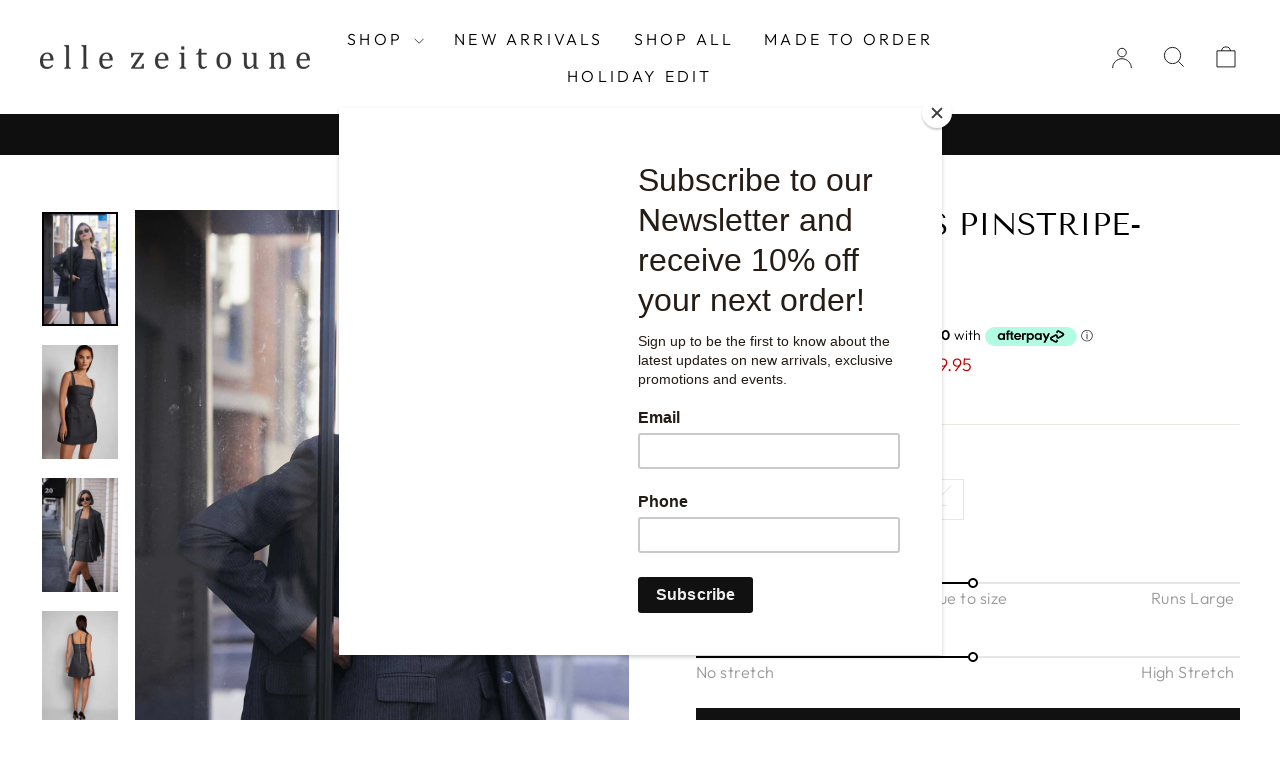

--- FILE ---
content_type: text/html; charset=utf-8
request_url: https://ellezeitoune.com.au/products/maraes-dress-pinstripe
body_size: 58243
content:
<!doctype html>
<html class="no-js" lang="en" dir="ltr">
<head>
  <meta charset="utf-8">
  <meta http-equiv="X-UA-Compatible" content="IE=edge,chrome=1">
  <meta name="viewport" content="width=device-width,initial-scale=1">
  <meta name="theme-color" content="#111111">
  <link rel="canonical" href="https://ellezeitoune.com.au/products/maraes-dress-pinstripe">
  <link rel="preconnect" href="https://cdn.shopify.com" crossorigin>
  <link rel="preconnect" href="https://fonts.shopifycdn.com" crossorigin>
  <link rel="dns-prefetch" href="https://productreviews.shopifycdn.com">
  <link rel="dns-prefetch" href="https://ajax.googleapis.com">
  <link rel="dns-prefetch" href="https://maps.googleapis.com">
  <link rel="dns-prefetch" href="https://maps.gstatic.com">



<!-- Google tag (gtag.js) -->
<script async src="https://www.googletagmanager.com/gtag/js?id=AW-767171360"></script>
<script>
  window.dataLayer = window.dataLayer || [];
  function gtag(){dataLayer.push(arguments);}
  gtag('js', new Date());

  gtag('config', 'AW-767171360');
</script><link rel="shortcut icon" href="//ellezeitoune.com.au/cdn/shop/files/fav_32x32.png?v=1649220324" type="image/png" /><title>Maraes Dress Pinstripe- OUTLET
&ndash; Elle Zeitoune
</title>
<meta name="description" content="This classic Pinstripe dress features a square neckline and flap pockets all crafted using a soft figure-hugging fabrication. Wear with our vera pinstripe blazer for a match made in heaven.  SIZING Our model is a size XS. Her measurements are Bust: 84cm, Waist: 61cm, Hips: 94cm. She is 170cm tall Sizing chart in cm XS "><meta property="og:site_name" content="Elle Zeitoune">
  <meta property="og:url" content="https://ellezeitoune.com.au/products/maraes-dress-pinstripe">
  <meta property="og:title" content="Maraes Dress Pinstripe- OUTLET">
  <meta property="og:type" content="product">
  <meta property="og:description" content="This classic Pinstripe dress features a square neckline and flap pockets all crafted using a soft figure-hugging fabrication. Wear with our vera pinstripe blazer for a match made in heaven.  SIZING Our model is a size XS. Her measurements are Bust: 84cm, Waist: 61cm, Hips: 94cm. She is 170cm tall Sizing chart in cm XS "><meta property="og:image" content="http://ellezeitoune.com.au/cdn/shop/files/1W4A0960.jpg?v=1719203659">
    <meta property="og:image:secure_url" content="https://ellezeitoune.com.au/cdn/shop/files/1W4A0960.jpg?v=1719203659">
    <meta property="og:image:width" content="2668">
    <meta property="og:image:height" content="4000"><meta name="twitter:site" content="@">
  <meta name="twitter:card" content="summary_large_image">
  <meta name="twitter:title" content="Maraes Dress Pinstripe- OUTLET">
  <meta name="twitter:description" content="This classic Pinstripe dress features a square neckline and flap pockets all crafted using a soft figure-hugging fabrication. Wear with our vera pinstripe blazer for a match made in heaven.  SIZING Our model is a size XS. Her measurements are Bust: 84cm, Waist: 61cm, Hips: 94cm. She is 170cm tall Sizing chart in cm XS ">
<style data-shopify>@font-face {
  font-family: "Tenor Sans";
  font-weight: 400;
  font-style: normal;
  font-display: swap;
  src: url("//ellezeitoune.com.au/cdn/fonts/tenor_sans/tenorsans_n4.966071a72c28462a9256039d3e3dc5b0cf314f65.woff2") format("woff2"),
       url("//ellezeitoune.com.au/cdn/fonts/tenor_sans/tenorsans_n4.2282841d948f9649ba5c3cad6ea46df268141820.woff") format("woff");
}

  @font-face {
  font-family: Outfit;
  font-weight: 300;
  font-style: normal;
  font-display: swap;
  src: url("//ellezeitoune.com.au/cdn/fonts/outfit/outfit_n3.8c97ae4c4fac7c2ea467a6dc784857f4de7e0e37.woff2") format("woff2"),
       url("//ellezeitoune.com.au/cdn/fonts/outfit/outfit_n3.b50a189ccde91f9bceee88f207c18c09f0b62a7b.woff") format("woff");
}


  @font-face {
  font-family: Outfit;
  font-weight: 600;
  font-style: normal;
  font-display: swap;
  src: url("//ellezeitoune.com.au/cdn/fonts/outfit/outfit_n6.dfcbaa80187851df2e8384061616a8eaa1702fdc.woff2") format("woff2"),
       url("//ellezeitoune.com.au/cdn/fonts/outfit/outfit_n6.88384e9fc3e36038624caccb938f24ea8008a91d.woff") format("woff");
}

  
  
</style><link href="//ellezeitoune.com.au/cdn/shop/t/13/assets/theme.css?v=172186133091110585721755050198" rel="stylesheet" type="text/css" media="all" />
<style data-shopify>:root {
    --typeHeaderPrimary: "Tenor Sans";
    --typeHeaderFallback: sans-serif;
    --typeHeaderSize: 36px;
    --typeHeaderWeight: 400;
    --typeHeaderLineHeight: 1;
    --typeHeaderSpacing: 0.0em;

    --typeBasePrimary:Outfit;
    --typeBaseFallback:sans-serif;
    --typeBaseSize: 18px;
    --typeBaseWeight: 300;
    --typeBaseSpacing: 0.025em;
    --typeBaseLineHeight: 1.4;
    --typeBaselineHeightMinus01: 1.3;

    --typeCollectionTitle: 20px;

    --iconWeight: 2px;
    --iconLinecaps: miter;

    
        --buttonRadius: 0;
    

    --colorGridOverlayOpacity: 0.1;
    }

    .placeholder-content {
    background-image: linear-gradient(100deg, #ffffff 40%, #f7f7f7 63%, #ffffff 79%);
    }</style><script>
    document.documentElement.className = document.documentElement.className.replace('no-js', 'js');

    window.theme = window.theme || {};
    theme.routes = {
      home: "/",
      cart: "/cart.js",
      cartPage: "/cart",
      cartAdd: "/cart/add.js",
      cartChange: "/cart/change.js",
      search: "/search",
      predictiveSearch: "/search/suggest"
    };
    theme.strings = {
      soldOut: "Sold Out",
      unavailable: "Unavailable",
      inStockLabel: "In stock, ready to ship",
      oneStockLabel: "Low stock - [count] item left",
      otherStockLabel: "Low stock - [count] items left",
      willNotShipUntil: "Ready to ship [date]",
      willBeInStockAfter: "Back in stock [date]",
      waitingForStock: "Inventory on the way",
      savePrice: "Save [saved_amount]",
      cartEmpty: "Your cart is currently empty.",
      cartTermsConfirmation: "You must agree with the terms and conditions of sales to check out",
      searchCollections: "Collections",
      searchPages: "Pages",
      searchArticles: "Articles",
      productFrom: "from ",
      maxQuantity: "You can only have [quantity] of [title] in your cart."
    };
    theme.settings = {
      cartType: "drawer",
      isCustomerTemplate: false,
      moneyFormat: "AUD ${{amount}}",
      saveType: "dollar",
      productImageSize: "natural",
      productImageCover: false,
      predictiveSearch: false,
      predictiveSearchType: null,
      predictiveSearchVendor: false,
      predictiveSearchPrice: false,
      quickView: false,
      themeName: 'Impulse',
      themeVersion: "7.4.0"
    };
  </script>

  <script>
  const boostSDAssetFileURL = "\/\/ellezeitoune.com.au\/cdn\/shop\/t\/13\/assets\/boost_sd_assets_file_url.gif?v=2534";
  window.boostSDAssetFileURL = boostSDAssetFileURL;

  if (window.boostSDAppConfig) {
    window.boostSDAppConfig.generalSettings.custom_js_asset_url = "//ellezeitoune.com.au/cdn/shop/t/13/assets/boost-sd-custom.js?v=104050645215922948151720422443";
    window.boostSDAppConfig.generalSettings.custom_css_asset_url = "//ellezeitoune.com.au/cdn/shop/t/13/assets/boost-sd-custom.css?v=72809539502277619291703654916";
  }

  
</script>

    <script>window.performance && window.performance.mark && window.performance.mark('shopify.content_for_header.start');</script><meta name="facebook-domain-verification" content="y4ixxfu85vttpln67qayx5shwwdejn">
<meta name="facebook-domain-verification" content="b9hrpar14ggcrarcvx4hpkx6w3x7zi">
<meta id="shopify-digital-wallet" name="shopify-digital-wallet" content="/55630594137/digital_wallets/dialog">
<meta name="shopify-checkout-api-token" content="6132ada28ab1b3e71517112ca85edf33">
<meta id="in-context-paypal-metadata" data-shop-id="55630594137" data-venmo-supported="false" data-environment="production" data-locale="en_US" data-paypal-v4="true" data-currency="AUD">
<link rel="alternate" type="application/json+oembed" href="https://ellezeitoune.com.au/products/maraes-dress-pinstripe.oembed">
<script async="async" src="/checkouts/internal/preloads.js?locale=en-AU"></script>
<link rel="preconnect" href="https://shop.app" crossorigin="anonymous">
<script async="async" src="https://shop.app/checkouts/internal/preloads.js?locale=en-AU&shop_id=55630594137" crossorigin="anonymous"></script>
<script id="apple-pay-shop-capabilities" type="application/json">{"shopId":55630594137,"countryCode":"AU","currencyCode":"AUD","merchantCapabilities":["supports3DS"],"merchantId":"gid:\/\/shopify\/Shop\/55630594137","merchantName":"Elle Zeitoune","requiredBillingContactFields":["postalAddress","email"],"requiredShippingContactFields":["postalAddress","email"],"shippingType":"shipping","supportedNetworks":["visa","masterCard","amex","jcb"],"total":{"type":"pending","label":"Elle Zeitoune","amount":"1.00"},"shopifyPaymentsEnabled":true,"supportsSubscriptions":true}</script>
<script id="shopify-features" type="application/json">{"accessToken":"6132ada28ab1b3e71517112ca85edf33","betas":["rich-media-storefront-analytics"],"domain":"ellezeitoune.com.au","predictiveSearch":true,"shopId":55630594137,"locale":"en"}</script>
<script>var Shopify = Shopify || {};
Shopify.shop = "elle-zeitoune.myshopify.com";
Shopify.locale = "en";
Shopify.currency = {"active":"AUD","rate":"1.0"};
Shopify.country = "AU";
Shopify.theme = {"name":"Elle Zeitoune - live 27\/12","id":126402297945,"schema_name":"Impulse","schema_version":"7.4.0","theme_store_id":857,"role":"main"};
Shopify.theme.handle = "null";
Shopify.theme.style = {"id":null,"handle":null};
Shopify.cdnHost = "ellezeitoune.com.au/cdn";
Shopify.routes = Shopify.routes || {};
Shopify.routes.root = "/";</script>
<script type="module">!function(o){(o.Shopify=o.Shopify||{}).modules=!0}(window);</script>
<script>!function(o){function n(){var o=[];function n(){o.push(Array.prototype.slice.apply(arguments))}return n.q=o,n}var t=o.Shopify=o.Shopify||{};t.loadFeatures=n(),t.autoloadFeatures=n()}(window);</script>
<script>
  window.ShopifyPay = window.ShopifyPay || {};
  window.ShopifyPay.apiHost = "shop.app\/pay";
  window.ShopifyPay.redirectState = null;
</script>
<script id="shop-js-analytics" type="application/json">{"pageType":"product"}</script>
<script defer="defer" async type="module" src="//ellezeitoune.com.au/cdn/shopifycloud/shop-js/modules/v2/client.init-shop-cart-sync_BdyHc3Nr.en.esm.js"></script>
<script defer="defer" async type="module" src="//ellezeitoune.com.au/cdn/shopifycloud/shop-js/modules/v2/chunk.common_Daul8nwZ.esm.js"></script>
<script type="module">
  await import("//ellezeitoune.com.au/cdn/shopifycloud/shop-js/modules/v2/client.init-shop-cart-sync_BdyHc3Nr.en.esm.js");
await import("//ellezeitoune.com.au/cdn/shopifycloud/shop-js/modules/v2/chunk.common_Daul8nwZ.esm.js");

  window.Shopify.SignInWithShop?.initShopCartSync?.({"fedCMEnabled":true,"windoidEnabled":true});

</script>
<script>
  window.Shopify = window.Shopify || {};
  if (!window.Shopify.featureAssets) window.Shopify.featureAssets = {};
  window.Shopify.featureAssets['shop-js'] = {"shop-cart-sync":["modules/v2/client.shop-cart-sync_QYOiDySF.en.esm.js","modules/v2/chunk.common_Daul8nwZ.esm.js"],"init-fed-cm":["modules/v2/client.init-fed-cm_DchLp9rc.en.esm.js","modules/v2/chunk.common_Daul8nwZ.esm.js"],"shop-button":["modules/v2/client.shop-button_OV7bAJc5.en.esm.js","modules/v2/chunk.common_Daul8nwZ.esm.js"],"init-windoid":["modules/v2/client.init-windoid_DwxFKQ8e.en.esm.js","modules/v2/chunk.common_Daul8nwZ.esm.js"],"shop-cash-offers":["modules/v2/client.shop-cash-offers_DWtL6Bq3.en.esm.js","modules/v2/chunk.common_Daul8nwZ.esm.js","modules/v2/chunk.modal_CQq8HTM6.esm.js"],"shop-toast-manager":["modules/v2/client.shop-toast-manager_CX9r1SjA.en.esm.js","modules/v2/chunk.common_Daul8nwZ.esm.js"],"init-shop-email-lookup-coordinator":["modules/v2/client.init-shop-email-lookup-coordinator_UhKnw74l.en.esm.js","modules/v2/chunk.common_Daul8nwZ.esm.js"],"pay-button":["modules/v2/client.pay-button_DzxNnLDY.en.esm.js","modules/v2/chunk.common_Daul8nwZ.esm.js"],"avatar":["modules/v2/client.avatar_BTnouDA3.en.esm.js"],"init-shop-cart-sync":["modules/v2/client.init-shop-cart-sync_BdyHc3Nr.en.esm.js","modules/v2/chunk.common_Daul8nwZ.esm.js"],"shop-login-button":["modules/v2/client.shop-login-button_D8B466_1.en.esm.js","modules/v2/chunk.common_Daul8nwZ.esm.js","modules/v2/chunk.modal_CQq8HTM6.esm.js"],"init-customer-accounts-sign-up":["modules/v2/client.init-customer-accounts-sign-up_C8fpPm4i.en.esm.js","modules/v2/client.shop-login-button_D8B466_1.en.esm.js","modules/v2/chunk.common_Daul8nwZ.esm.js","modules/v2/chunk.modal_CQq8HTM6.esm.js"],"init-shop-for-new-customer-accounts":["modules/v2/client.init-shop-for-new-customer-accounts_CVTO0Ztu.en.esm.js","modules/v2/client.shop-login-button_D8B466_1.en.esm.js","modules/v2/chunk.common_Daul8nwZ.esm.js","modules/v2/chunk.modal_CQq8HTM6.esm.js"],"init-customer-accounts":["modules/v2/client.init-customer-accounts_dRgKMfrE.en.esm.js","modules/v2/client.shop-login-button_D8B466_1.en.esm.js","modules/v2/chunk.common_Daul8nwZ.esm.js","modules/v2/chunk.modal_CQq8HTM6.esm.js"],"shop-follow-button":["modules/v2/client.shop-follow-button_CkZpjEct.en.esm.js","modules/v2/chunk.common_Daul8nwZ.esm.js","modules/v2/chunk.modal_CQq8HTM6.esm.js"],"lead-capture":["modules/v2/client.lead-capture_BntHBhfp.en.esm.js","modules/v2/chunk.common_Daul8nwZ.esm.js","modules/v2/chunk.modal_CQq8HTM6.esm.js"],"checkout-modal":["modules/v2/client.checkout-modal_CfxcYbTm.en.esm.js","modules/v2/chunk.common_Daul8nwZ.esm.js","modules/v2/chunk.modal_CQq8HTM6.esm.js"],"shop-login":["modules/v2/client.shop-login_Da4GZ2H6.en.esm.js","modules/v2/chunk.common_Daul8nwZ.esm.js","modules/v2/chunk.modal_CQq8HTM6.esm.js"],"payment-terms":["modules/v2/client.payment-terms_MV4M3zvL.en.esm.js","modules/v2/chunk.common_Daul8nwZ.esm.js","modules/v2/chunk.modal_CQq8HTM6.esm.js"]};
</script>
<script>(function() {
  var isLoaded = false;
  function asyncLoad() {
    if (isLoaded) return;
    isLoaded = true;
    var urls = ["https:\/\/chimpstatic.com\/mcjs-connected\/js\/users\/23de085e14170fbe4ca90a994\/a3e7615971fce143d605088d9.js?shop=elle-zeitoune.myshopify.com","https:\/\/intg.snapchat.com\/shopify\/shopify-scevent-init.js?id=eb3043c9-11fb-473d-b994-56d64fa815a9\u0026shop=elle-zeitoune.myshopify.com"];
    for (var i = 0; i < urls.length; i++) {
      var s = document.createElement('script');
      s.type = 'text/javascript';
      s.async = true;
      s.src = urls[i];
      var x = document.getElementsByTagName('script')[0];
      x.parentNode.insertBefore(s, x);
    }
  };
  if(window.attachEvent) {
    window.attachEvent('onload', asyncLoad);
  } else {
    window.addEventListener('load', asyncLoad, false);
  }
})();</script>
<script id="__st">var __st={"a":55630594137,"offset":39600,"reqid":"23e90444-fe4c-4606-93fc-f30d35d6efe3-1769003110","pageurl":"ellezeitoune.com.au\/products\/maraes-dress-pinstripe","u":"bc47636bec6e","p":"product","rtyp":"product","rid":7672564514905};</script>
<script>window.ShopifyPaypalV4VisibilityTracking = true;</script>
<script id="captcha-bootstrap">!function(){'use strict';const t='contact',e='account',n='new_comment',o=[[t,t],['blogs',n],['comments',n],[t,'customer']],c=[[e,'customer_login'],[e,'guest_login'],[e,'recover_customer_password'],[e,'create_customer']],r=t=>t.map((([t,e])=>`form[action*='/${t}']:not([data-nocaptcha='true']) input[name='form_type'][value='${e}']`)).join(','),a=t=>()=>t?[...document.querySelectorAll(t)].map((t=>t.form)):[];function s(){const t=[...o],e=r(t);return a(e)}const i='password',u='form_key',d=['recaptcha-v3-token','g-recaptcha-response','h-captcha-response',i],f=()=>{try{return window.sessionStorage}catch{return}},m='__shopify_v',_=t=>t.elements[u];function p(t,e,n=!1){try{const o=window.sessionStorage,c=JSON.parse(o.getItem(e)),{data:r}=function(t){const{data:e,action:n}=t;return t[m]||n?{data:e,action:n}:{data:t,action:n}}(c);for(const[e,n]of Object.entries(r))t.elements[e]&&(t.elements[e].value=n);n&&o.removeItem(e)}catch(o){console.error('form repopulation failed',{error:o})}}const l='form_type',E='cptcha';function T(t){t.dataset[E]=!0}const w=window,h=w.document,L='Shopify',v='ce_forms',y='captcha';let A=!1;((t,e)=>{const n=(g='f06e6c50-85a8-45c8-87d0-21a2b65856fe',I='https://cdn.shopify.com/shopifycloud/storefront-forms-hcaptcha/ce_storefront_forms_captcha_hcaptcha.v1.5.2.iife.js',D={infoText:'Protected by hCaptcha',privacyText:'Privacy',termsText:'Terms'},(t,e,n)=>{const o=w[L][v],c=o.bindForm;if(c)return c(t,g,e,D).then(n);var r;o.q.push([[t,g,e,D],n]),r=I,A||(h.body.append(Object.assign(h.createElement('script'),{id:'captcha-provider',async:!0,src:r})),A=!0)});var g,I,D;w[L]=w[L]||{},w[L][v]=w[L][v]||{},w[L][v].q=[],w[L][y]=w[L][y]||{},w[L][y].protect=function(t,e){n(t,void 0,e),T(t)},Object.freeze(w[L][y]),function(t,e,n,w,h,L){const[v,y,A,g]=function(t,e,n){const i=e?o:[],u=t?c:[],d=[...i,...u],f=r(d),m=r(i),_=r(d.filter((([t,e])=>n.includes(e))));return[a(f),a(m),a(_),s()]}(w,h,L),I=t=>{const e=t.target;return e instanceof HTMLFormElement?e:e&&e.form},D=t=>v().includes(t);t.addEventListener('submit',(t=>{const e=I(t);if(!e)return;const n=D(e)&&!e.dataset.hcaptchaBound&&!e.dataset.recaptchaBound,o=_(e),c=g().includes(e)&&(!o||!o.value);(n||c)&&t.preventDefault(),c&&!n&&(function(t){try{if(!f())return;!function(t){const e=f();if(!e)return;const n=_(t);if(!n)return;const o=n.value;o&&e.removeItem(o)}(t);const e=Array.from(Array(32),(()=>Math.random().toString(36)[2])).join('');!function(t,e){_(t)||t.append(Object.assign(document.createElement('input'),{type:'hidden',name:u})),t.elements[u].value=e}(t,e),function(t,e){const n=f();if(!n)return;const o=[...t.querySelectorAll(`input[type='${i}']`)].map((({name:t})=>t)),c=[...d,...o],r={};for(const[a,s]of new FormData(t).entries())c.includes(a)||(r[a]=s);n.setItem(e,JSON.stringify({[m]:1,action:t.action,data:r}))}(t,e)}catch(e){console.error('failed to persist form',e)}}(e),e.submit())}));const S=(t,e)=>{t&&!t.dataset[E]&&(n(t,e.some((e=>e===t))),T(t))};for(const o of['focusin','change'])t.addEventListener(o,(t=>{const e=I(t);D(e)&&S(e,y())}));const B=e.get('form_key'),M=e.get(l),P=B&&M;t.addEventListener('DOMContentLoaded',(()=>{const t=y();if(P)for(const e of t)e.elements[l].value===M&&p(e,B);[...new Set([...A(),...v().filter((t=>'true'===t.dataset.shopifyCaptcha))])].forEach((e=>S(e,t)))}))}(h,new URLSearchParams(w.location.search),n,t,e,['guest_login'])})(!0,!0)}();</script>
<script integrity="sha256-4kQ18oKyAcykRKYeNunJcIwy7WH5gtpwJnB7kiuLZ1E=" data-source-attribution="shopify.loadfeatures" defer="defer" src="//ellezeitoune.com.au/cdn/shopifycloud/storefront/assets/storefront/load_feature-a0a9edcb.js" crossorigin="anonymous"></script>
<script crossorigin="anonymous" defer="defer" src="//ellezeitoune.com.au/cdn/shopifycloud/storefront/assets/shopify_pay/storefront-65b4c6d7.js?v=20250812"></script>
<script data-source-attribution="shopify.dynamic_checkout.dynamic.init">var Shopify=Shopify||{};Shopify.PaymentButton=Shopify.PaymentButton||{isStorefrontPortableWallets:!0,init:function(){window.Shopify.PaymentButton.init=function(){};var t=document.createElement("script");t.src="https://ellezeitoune.com.au/cdn/shopifycloud/portable-wallets/latest/portable-wallets.en.js",t.type="module",document.head.appendChild(t)}};
</script>
<script data-source-attribution="shopify.dynamic_checkout.buyer_consent">
  function portableWalletsHideBuyerConsent(e){var t=document.getElementById("shopify-buyer-consent"),n=document.getElementById("shopify-subscription-policy-button");t&&n&&(t.classList.add("hidden"),t.setAttribute("aria-hidden","true"),n.removeEventListener("click",e))}function portableWalletsShowBuyerConsent(e){var t=document.getElementById("shopify-buyer-consent"),n=document.getElementById("shopify-subscription-policy-button");t&&n&&(t.classList.remove("hidden"),t.removeAttribute("aria-hidden"),n.addEventListener("click",e))}window.Shopify?.PaymentButton&&(window.Shopify.PaymentButton.hideBuyerConsent=portableWalletsHideBuyerConsent,window.Shopify.PaymentButton.showBuyerConsent=portableWalletsShowBuyerConsent);
</script>
<script data-source-attribution="shopify.dynamic_checkout.cart.bootstrap">document.addEventListener("DOMContentLoaded",(function(){function t(){return document.querySelector("shopify-accelerated-checkout-cart, shopify-accelerated-checkout")}if(t())Shopify.PaymentButton.init();else{new MutationObserver((function(e,n){t()&&(Shopify.PaymentButton.init(),n.disconnect())})).observe(document.body,{childList:!0,subtree:!0})}}));
</script>
<link id="shopify-accelerated-checkout-styles" rel="stylesheet" media="screen" href="https://ellezeitoune.com.au/cdn/shopifycloud/portable-wallets/latest/accelerated-checkout-backwards-compat.css" crossorigin="anonymous">
<style id="shopify-accelerated-checkout-cart">
        #shopify-buyer-consent {
  margin-top: 1em;
  display: inline-block;
  width: 100%;
}

#shopify-buyer-consent.hidden {
  display: none;
}

#shopify-subscription-policy-button {
  background: none;
  border: none;
  padding: 0;
  text-decoration: underline;
  font-size: inherit;
  cursor: pointer;
}

#shopify-subscription-policy-button::before {
  box-shadow: none;
}

      </style>

<script>window.performance && window.performance.mark && window.performance.mark('shopify.content_for_header.end');</script>

  <script src="//ellezeitoune.com.au/cdn/shop/t/13/assets/vendor-scripts-v11.js" defer="defer"></script><script src="//ellezeitoune.com.au/cdn/shop/t/13/assets/theme.js?v=66447858802808184731703654916" defer="defer"></script>
<!-- BEGIN app block: shopify://apps/simprosys-google-shopping-feed/blocks/core_settings_block/1f0b859e-9fa6-4007-97e8-4513aff5ff3b --><!-- BEGIN: GSF App Core Tags & Scripts by Simprosys Google Shopping Feed -->









<!-- END: GSF App Core Tags & Scripts by Simprosys Google Shopping Feed -->
<!-- END app block --><script src="https://cdn.shopify.com/extensions/019b97b0-6350-7631-8123-95494b086580/socialwidget-instafeed-78/assets/social-widget.min.js" type="text/javascript" defer="defer"></script>
<script src="https://cdn.shopify.com/extensions/019bde97-a6f8-7700-a29a-355164148025/globo-color-swatch-214/assets/globoswatch.js" type="text/javascript" defer="defer"></script>
<script src="https://cdn.shopify.com/extensions/019bdd41-570b-7385-9c0a-8ff17d392ff1/loop-returns-341/assets/onstore-block.js" type="text/javascript" defer="defer"></script>
<link href="https://cdn.shopify.com/extensions/019bdd41-570b-7385-9c0a-8ff17d392ff1/loop-returns-341/assets/onstore-block.css" rel="stylesheet" type="text/css" media="all">
<link href="https://monorail-edge.shopifysvc.com" rel="dns-prefetch">
<script>(function(){if ("sendBeacon" in navigator && "performance" in window) {try {var session_token_from_headers = performance.getEntriesByType('navigation')[0].serverTiming.find(x => x.name == '_s').description;} catch {var session_token_from_headers = undefined;}var session_cookie_matches = document.cookie.match(/_shopify_s=([^;]*)/);var session_token_from_cookie = session_cookie_matches && session_cookie_matches.length === 2 ? session_cookie_matches[1] : "";var session_token = session_token_from_headers || session_token_from_cookie || "";function handle_abandonment_event(e) {var entries = performance.getEntries().filter(function(entry) {return /monorail-edge.shopifysvc.com/.test(entry.name);});if (!window.abandonment_tracked && entries.length === 0) {window.abandonment_tracked = true;var currentMs = Date.now();var navigation_start = performance.timing.navigationStart;var payload = {shop_id: 55630594137,url: window.location.href,navigation_start,duration: currentMs - navigation_start,session_token,page_type: "product"};window.navigator.sendBeacon("https://monorail-edge.shopifysvc.com/v1/produce", JSON.stringify({schema_id: "online_store_buyer_site_abandonment/1.1",payload: payload,metadata: {event_created_at_ms: currentMs,event_sent_at_ms: currentMs}}));}}window.addEventListener('pagehide', handle_abandonment_event);}}());</script>
<script id="web-pixels-manager-setup">(function e(e,d,r,n,o){if(void 0===o&&(o={}),!Boolean(null===(a=null===(i=window.Shopify)||void 0===i?void 0:i.analytics)||void 0===a?void 0:a.replayQueue)){var i,a;window.Shopify=window.Shopify||{};var t=window.Shopify;t.analytics=t.analytics||{};var s=t.analytics;s.replayQueue=[],s.publish=function(e,d,r){return s.replayQueue.push([e,d,r]),!0};try{self.performance.mark("wpm:start")}catch(e){}var l=function(){var e={modern:/Edge?\/(1{2}[4-9]|1[2-9]\d|[2-9]\d{2}|\d{4,})\.\d+(\.\d+|)|Firefox\/(1{2}[4-9]|1[2-9]\d|[2-9]\d{2}|\d{4,})\.\d+(\.\d+|)|Chrom(ium|e)\/(9{2}|\d{3,})\.\d+(\.\d+|)|(Maci|X1{2}).+ Version\/(15\.\d+|(1[6-9]|[2-9]\d|\d{3,})\.\d+)([,.]\d+|)( \(\w+\)|)( Mobile\/\w+|) Safari\/|Chrome.+OPR\/(9{2}|\d{3,})\.\d+\.\d+|(CPU[ +]OS|iPhone[ +]OS|CPU[ +]iPhone|CPU IPhone OS|CPU iPad OS)[ +]+(15[._]\d+|(1[6-9]|[2-9]\d|\d{3,})[._]\d+)([._]\d+|)|Android:?[ /-](13[3-9]|1[4-9]\d|[2-9]\d{2}|\d{4,})(\.\d+|)(\.\d+|)|Android.+Firefox\/(13[5-9]|1[4-9]\d|[2-9]\d{2}|\d{4,})\.\d+(\.\d+|)|Android.+Chrom(ium|e)\/(13[3-9]|1[4-9]\d|[2-9]\d{2}|\d{4,})\.\d+(\.\d+|)|SamsungBrowser\/([2-9]\d|\d{3,})\.\d+/,legacy:/Edge?\/(1[6-9]|[2-9]\d|\d{3,})\.\d+(\.\d+|)|Firefox\/(5[4-9]|[6-9]\d|\d{3,})\.\d+(\.\d+|)|Chrom(ium|e)\/(5[1-9]|[6-9]\d|\d{3,})\.\d+(\.\d+|)([\d.]+$|.*Safari\/(?![\d.]+ Edge\/[\d.]+$))|(Maci|X1{2}).+ Version\/(10\.\d+|(1[1-9]|[2-9]\d|\d{3,})\.\d+)([,.]\d+|)( \(\w+\)|)( Mobile\/\w+|) Safari\/|Chrome.+OPR\/(3[89]|[4-9]\d|\d{3,})\.\d+\.\d+|(CPU[ +]OS|iPhone[ +]OS|CPU[ +]iPhone|CPU IPhone OS|CPU iPad OS)[ +]+(10[._]\d+|(1[1-9]|[2-9]\d|\d{3,})[._]\d+)([._]\d+|)|Android:?[ /-](13[3-9]|1[4-9]\d|[2-9]\d{2}|\d{4,})(\.\d+|)(\.\d+|)|Mobile Safari.+OPR\/([89]\d|\d{3,})\.\d+\.\d+|Android.+Firefox\/(13[5-9]|1[4-9]\d|[2-9]\d{2}|\d{4,})\.\d+(\.\d+|)|Android.+Chrom(ium|e)\/(13[3-9]|1[4-9]\d|[2-9]\d{2}|\d{4,})\.\d+(\.\d+|)|Android.+(UC? ?Browser|UCWEB|U3)[ /]?(15\.([5-9]|\d{2,})|(1[6-9]|[2-9]\d|\d{3,})\.\d+)\.\d+|SamsungBrowser\/(5\.\d+|([6-9]|\d{2,})\.\d+)|Android.+MQ{2}Browser\/(14(\.(9|\d{2,})|)|(1[5-9]|[2-9]\d|\d{3,})(\.\d+|))(\.\d+|)|K[Aa][Ii]OS\/(3\.\d+|([4-9]|\d{2,})\.\d+)(\.\d+|)/},d=e.modern,r=e.legacy,n=navigator.userAgent;return n.match(d)?"modern":n.match(r)?"legacy":"unknown"}(),u="modern"===l?"modern":"legacy",c=(null!=n?n:{modern:"",legacy:""})[u],f=function(e){return[e.baseUrl,"/wpm","/b",e.hashVersion,"modern"===e.buildTarget?"m":"l",".js"].join("")}({baseUrl:d,hashVersion:r,buildTarget:u}),m=function(e){var d=e.version,r=e.bundleTarget,n=e.surface,o=e.pageUrl,i=e.monorailEndpoint;return{emit:function(e){var a=e.status,t=e.errorMsg,s=(new Date).getTime(),l=JSON.stringify({metadata:{event_sent_at_ms:s},events:[{schema_id:"web_pixels_manager_load/3.1",payload:{version:d,bundle_target:r,page_url:o,status:a,surface:n,error_msg:t},metadata:{event_created_at_ms:s}}]});if(!i)return console&&console.warn&&console.warn("[Web Pixels Manager] No Monorail endpoint provided, skipping logging."),!1;try{return self.navigator.sendBeacon.bind(self.navigator)(i,l)}catch(e){}var u=new XMLHttpRequest;try{return u.open("POST",i,!0),u.setRequestHeader("Content-Type","text/plain"),u.send(l),!0}catch(e){return console&&console.warn&&console.warn("[Web Pixels Manager] Got an unhandled error while logging to Monorail."),!1}}}}({version:r,bundleTarget:l,surface:e.surface,pageUrl:self.location.href,monorailEndpoint:e.monorailEndpoint});try{o.browserTarget=l,function(e){var d=e.src,r=e.async,n=void 0===r||r,o=e.onload,i=e.onerror,a=e.sri,t=e.scriptDataAttributes,s=void 0===t?{}:t,l=document.createElement("script"),u=document.querySelector("head"),c=document.querySelector("body");if(l.async=n,l.src=d,a&&(l.integrity=a,l.crossOrigin="anonymous"),s)for(var f in s)if(Object.prototype.hasOwnProperty.call(s,f))try{l.dataset[f]=s[f]}catch(e){}if(o&&l.addEventListener("load",o),i&&l.addEventListener("error",i),u)u.appendChild(l);else{if(!c)throw new Error("Did not find a head or body element to append the script");c.appendChild(l)}}({src:f,async:!0,onload:function(){if(!function(){var e,d;return Boolean(null===(d=null===(e=window.Shopify)||void 0===e?void 0:e.analytics)||void 0===d?void 0:d.initialized)}()){var d=window.webPixelsManager.init(e)||void 0;if(d){var r=window.Shopify.analytics;r.replayQueue.forEach((function(e){var r=e[0],n=e[1],o=e[2];d.publishCustomEvent(r,n,o)})),r.replayQueue=[],r.publish=d.publishCustomEvent,r.visitor=d.visitor,r.initialized=!0}}},onerror:function(){return m.emit({status:"failed",errorMsg:"".concat(f," has failed to load")})},sri:function(e){var d=/^sha384-[A-Za-z0-9+/=]+$/;return"string"==typeof e&&d.test(e)}(c)?c:"",scriptDataAttributes:o}),m.emit({status:"loading"})}catch(e){m.emit({status:"failed",errorMsg:(null==e?void 0:e.message)||"Unknown error"})}}})({shopId: 55630594137,storefrontBaseUrl: "https://ellezeitoune.com.au",extensionsBaseUrl: "https://extensions.shopifycdn.com/cdn/shopifycloud/web-pixels-manager",monorailEndpoint: "https://monorail-edge.shopifysvc.com/unstable/produce_batch",surface: "storefront-renderer",enabledBetaFlags: ["2dca8a86"],webPixelsConfigList: [{"id":"1176764505","configuration":"{\"account_ID\":\"559652\",\"google_analytics_tracking_tag\":\"1\",\"measurement_id\":\"2\",\"api_secret\":\"3\",\"shop_settings\":\"{\\\"custom_pixel_script\\\":\\\"https:\\\\\\\/\\\\\\\/storage.googleapis.com\\\\\\\/gsf-scripts\\\\\\\/custom-pixels\\\\\\\/elle-zeitoune.js\\\"}\"}","eventPayloadVersion":"v1","runtimeContext":"LAX","scriptVersion":"c6b888297782ed4a1cba19cda43d6625","type":"APP","apiClientId":1558137,"privacyPurposes":[],"dataSharingAdjustments":{"protectedCustomerApprovalScopes":["read_customer_address","read_customer_email","read_customer_name","read_customer_personal_data","read_customer_phone"]}},{"id":"356352089","configuration":"{\"pixelCode\":\"COOVLPJC77U9JL07BEKG\"}","eventPayloadVersion":"v1","runtimeContext":"STRICT","scriptVersion":"22e92c2ad45662f435e4801458fb78cc","type":"APP","apiClientId":4383523,"privacyPurposes":["ANALYTICS","MARKETING","SALE_OF_DATA"],"dataSharingAdjustments":{"protectedCustomerApprovalScopes":["read_customer_address","read_customer_email","read_customer_name","read_customer_personal_data","read_customer_phone"]}},{"id":"144277593","configuration":"{\"pixel_id\":\"201244130489873\",\"pixel_type\":\"facebook_pixel\",\"metaapp_system_user_token\":\"-\"}","eventPayloadVersion":"v1","runtimeContext":"OPEN","scriptVersion":"ca16bc87fe92b6042fbaa3acc2fbdaa6","type":"APP","apiClientId":2329312,"privacyPurposes":["ANALYTICS","MARKETING","SALE_OF_DATA"],"dataSharingAdjustments":{"protectedCustomerApprovalScopes":["read_customer_address","read_customer_email","read_customer_name","read_customer_personal_data","read_customer_phone"]}},{"id":"4259929","configuration":"{\"pixelId\":\"eb3043c9-11fb-473d-b994-56d64fa815a9\"}","eventPayloadVersion":"v1","runtimeContext":"STRICT","scriptVersion":"c119f01612c13b62ab52809eb08154bb","type":"APP","apiClientId":2556259,"privacyPurposes":["ANALYTICS","MARKETING","SALE_OF_DATA"],"dataSharingAdjustments":{"protectedCustomerApprovalScopes":["read_customer_address","read_customer_email","read_customer_name","read_customer_personal_data","read_customer_phone"]}},{"id":"115048537","eventPayloadVersion":"v1","runtimeContext":"LAX","scriptVersion":"7","type":"CUSTOM","privacyPurposes":[],"name":"Google Analytics tag (migrated)"},{"id":"124649561","eventPayloadVersion":"1","runtimeContext":"LAX","scriptVersion":"1","type":"CUSTOM","privacyPurposes":["SALE_OF_DATA"],"name":"Google"},{"id":"shopify-app-pixel","configuration":"{}","eventPayloadVersion":"v1","runtimeContext":"STRICT","scriptVersion":"0450","apiClientId":"shopify-pixel","type":"APP","privacyPurposes":["ANALYTICS","MARKETING"]},{"id":"shopify-custom-pixel","eventPayloadVersion":"v1","runtimeContext":"LAX","scriptVersion":"0450","apiClientId":"shopify-pixel","type":"CUSTOM","privacyPurposes":["ANALYTICS","MARKETING"]}],isMerchantRequest: false,initData: {"shop":{"name":"Elle Zeitoune","paymentSettings":{"currencyCode":"AUD"},"myshopifyDomain":"elle-zeitoune.myshopify.com","countryCode":"AU","storefrontUrl":"https:\/\/ellezeitoune.com.au"},"customer":null,"cart":null,"checkout":null,"productVariants":[{"price":{"amount":50.0,"currencyCode":"AUD"},"product":{"title":"Maraes Dress Pinstripe- OUTLET","vendor":"Not specified","id":"7672564514905","untranslatedTitle":"Maraes Dress Pinstripe- OUTLET","url":"\/products\/maraes-dress-pinstripe","type":"Fashion"},"id":"41482903912537","image":{"src":"\/\/ellezeitoune.com.au\/cdn\/shop\/files\/1W4A0960.jpg?v=1719203659"},"sku":null,"title":"XS","untranslatedTitle":"XS"},{"price":{"amount":50.0,"currencyCode":"AUD"},"product":{"title":"Maraes Dress Pinstripe- OUTLET","vendor":"Not specified","id":"7672564514905","untranslatedTitle":"Maraes Dress Pinstripe- OUTLET","url":"\/products\/maraes-dress-pinstripe","type":"Fashion"},"id":"41482903945305","image":{"src":"\/\/ellezeitoune.com.au\/cdn\/shop\/files\/1W4A0960.jpg?v=1719203659"},"sku":null,"title":"S","untranslatedTitle":"S"},{"price":{"amount":50.0,"currencyCode":"AUD"},"product":{"title":"Maraes Dress Pinstripe- OUTLET","vendor":"Not specified","id":"7672564514905","untranslatedTitle":"Maraes Dress Pinstripe- OUTLET","url":"\/products\/maraes-dress-pinstripe","type":"Fashion"},"id":"41482903978073","image":{"src":"\/\/ellezeitoune.com.au\/cdn\/shop\/files\/1W4A0960.jpg?v=1719203659"},"sku":null,"title":"M","untranslatedTitle":"M"},{"price":{"amount":50.0,"currencyCode":"AUD"},"product":{"title":"Maraes Dress Pinstripe- OUTLET","vendor":"Not specified","id":"7672564514905","untranslatedTitle":"Maraes Dress Pinstripe- OUTLET","url":"\/products\/maraes-dress-pinstripe","type":"Fashion"},"id":"41482904010841","image":{"src":"\/\/ellezeitoune.com.au\/cdn\/shop\/files\/1W4A0960.jpg?v=1719203659"},"sku":null,"title":"L","untranslatedTitle":"L"},{"price":{"amount":50.0,"currencyCode":"AUD"},"product":{"title":"Maraes Dress Pinstripe- OUTLET","vendor":"Not specified","id":"7672564514905","untranslatedTitle":"Maraes Dress Pinstripe- OUTLET","url":"\/products\/maraes-dress-pinstripe","type":"Fashion"},"id":"41482904043609","image":{"src":"\/\/ellezeitoune.com.au\/cdn\/shop\/files\/1W4A0960.jpg?v=1719203659"},"sku":null,"title":"XL","untranslatedTitle":"XL"}],"purchasingCompany":null},},"https://ellezeitoune.com.au/cdn","fcfee988w5aeb613cpc8e4bc33m6693e112",{"modern":"","legacy":""},{"shopId":"55630594137","storefrontBaseUrl":"https:\/\/ellezeitoune.com.au","extensionBaseUrl":"https:\/\/extensions.shopifycdn.com\/cdn\/shopifycloud\/web-pixels-manager","surface":"storefront-renderer","enabledBetaFlags":"[\"2dca8a86\"]","isMerchantRequest":"false","hashVersion":"fcfee988w5aeb613cpc8e4bc33m6693e112","publish":"custom","events":"[[\"page_viewed\",{}],[\"product_viewed\",{\"productVariant\":{\"price\":{\"amount\":50.0,\"currencyCode\":\"AUD\"},\"product\":{\"title\":\"Maraes Dress Pinstripe- OUTLET\",\"vendor\":\"Not specified\",\"id\":\"7672564514905\",\"untranslatedTitle\":\"Maraes Dress Pinstripe- OUTLET\",\"url\":\"\/products\/maraes-dress-pinstripe\",\"type\":\"Fashion\"},\"id\":\"41482904010841\",\"image\":{\"src\":\"\/\/ellezeitoune.com.au\/cdn\/shop\/files\/1W4A0960.jpg?v=1719203659\"},\"sku\":null,\"title\":\"L\",\"untranslatedTitle\":\"L\"}}]]"});</script><script>
  window.ShopifyAnalytics = window.ShopifyAnalytics || {};
  window.ShopifyAnalytics.meta = window.ShopifyAnalytics.meta || {};
  window.ShopifyAnalytics.meta.currency = 'AUD';
  var meta = {"product":{"id":7672564514905,"gid":"gid:\/\/shopify\/Product\/7672564514905","vendor":"Not specified","type":"Fashion","handle":"maraes-dress-pinstripe","variants":[{"id":41482903912537,"price":5000,"name":"Maraes Dress Pinstripe- OUTLET - XS","public_title":"XS","sku":null},{"id":41482903945305,"price":5000,"name":"Maraes Dress Pinstripe- OUTLET - S","public_title":"S","sku":null},{"id":41482903978073,"price":5000,"name":"Maraes Dress Pinstripe- OUTLET - M","public_title":"M","sku":null},{"id":41482904010841,"price":5000,"name":"Maraes Dress Pinstripe- OUTLET - L","public_title":"L","sku":null},{"id":41482904043609,"price":5000,"name":"Maraes Dress Pinstripe- OUTLET - XL","public_title":"XL","sku":null}],"remote":false},"page":{"pageType":"product","resourceType":"product","resourceId":7672564514905,"requestId":"23e90444-fe4c-4606-93fc-f30d35d6efe3-1769003110"}};
  for (var attr in meta) {
    window.ShopifyAnalytics.meta[attr] = meta[attr];
  }
</script>
<script class="analytics">
  (function () {
    var customDocumentWrite = function(content) {
      var jquery = null;

      if (window.jQuery) {
        jquery = window.jQuery;
      } else if (window.Checkout && window.Checkout.$) {
        jquery = window.Checkout.$;
      }

      if (jquery) {
        jquery('body').append(content);
      }
    };

    var hasLoggedConversion = function(token) {
      if (token) {
        return document.cookie.indexOf('loggedConversion=' + token) !== -1;
      }
      return false;
    }

    var setCookieIfConversion = function(token) {
      if (token) {
        var twoMonthsFromNow = new Date(Date.now());
        twoMonthsFromNow.setMonth(twoMonthsFromNow.getMonth() + 2);

        document.cookie = 'loggedConversion=' + token + '; expires=' + twoMonthsFromNow;
      }
    }

    var trekkie = window.ShopifyAnalytics.lib = window.trekkie = window.trekkie || [];
    if (trekkie.integrations) {
      return;
    }
    trekkie.methods = [
      'identify',
      'page',
      'ready',
      'track',
      'trackForm',
      'trackLink'
    ];
    trekkie.factory = function(method) {
      return function() {
        var args = Array.prototype.slice.call(arguments);
        args.unshift(method);
        trekkie.push(args);
        return trekkie;
      };
    };
    for (var i = 0; i < trekkie.methods.length; i++) {
      var key = trekkie.methods[i];
      trekkie[key] = trekkie.factory(key);
    }
    trekkie.load = function(config) {
      trekkie.config = config || {};
      trekkie.config.initialDocumentCookie = document.cookie;
      var first = document.getElementsByTagName('script')[0];
      var script = document.createElement('script');
      script.type = 'text/javascript';
      script.onerror = function(e) {
        var scriptFallback = document.createElement('script');
        scriptFallback.type = 'text/javascript';
        scriptFallback.onerror = function(error) {
                var Monorail = {
      produce: function produce(monorailDomain, schemaId, payload) {
        var currentMs = new Date().getTime();
        var event = {
          schema_id: schemaId,
          payload: payload,
          metadata: {
            event_created_at_ms: currentMs,
            event_sent_at_ms: currentMs
          }
        };
        return Monorail.sendRequest("https://" + monorailDomain + "/v1/produce", JSON.stringify(event));
      },
      sendRequest: function sendRequest(endpointUrl, payload) {
        // Try the sendBeacon API
        if (window && window.navigator && typeof window.navigator.sendBeacon === 'function' && typeof window.Blob === 'function' && !Monorail.isIos12()) {
          var blobData = new window.Blob([payload], {
            type: 'text/plain'
          });

          if (window.navigator.sendBeacon(endpointUrl, blobData)) {
            return true;
          } // sendBeacon was not successful

        } // XHR beacon

        var xhr = new XMLHttpRequest();

        try {
          xhr.open('POST', endpointUrl);
          xhr.setRequestHeader('Content-Type', 'text/plain');
          xhr.send(payload);
        } catch (e) {
          console.log(e);
        }

        return false;
      },
      isIos12: function isIos12() {
        return window.navigator.userAgent.lastIndexOf('iPhone; CPU iPhone OS 12_') !== -1 || window.navigator.userAgent.lastIndexOf('iPad; CPU OS 12_') !== -1;
      }
    };
    Monorail.produce('monorail-edge.shopifysvc.com',
      'trekkie_storefront_load_errors/1.1',
      {shop_id: 55630594137,
      theme_id: 126402297945,
      app_name: "storefront",
      context_url: window.location.href,
      source_url: "//ellezeitoune.com.au/cdn/s/trekkie.storefront.cd680fe47e6c39ca5d5df5f0a32d569bc48c0f27.min.js"});

        };
        scriptFallback.async = true;
        scriptFallback.src = '//ellezeitoune.com.au/cdn/s/trekkie.storefront.cd680fe47e6c39ca5d5df5f0a32d569bc48c0f27.min.js';
        first.parentNode.insertBefore(scriptFallback, first);
      };
      script.async = true;
      script.src = '//ellezeitoune.com.au/cdn/s/trekkie.storefront.cd680fe47e6c39ca5d5df5f0a32d569bc48c0f27.min.js';
      first.parentNode.insertBefore(script, first);
    };
    trekkie.load(
      {"Trekkie":{"appName":"storefront","development":false,"defaultAttributes":{"shopId":55630594137,"isMerchantRequest":null,"themeId":126402297945,"themeCityHash":"15940784054185284632","contentLanguage":"en","currency":"AUD","eventMetadataId":"746b1ec1-a44f-43c5-8878-bcc679ae05de"},"isServerSideCookieWritingEnabled":true,"monorailRegion":"shop_domain","enabledBetaFlags":["65f19447"]},"Session Attribution":{},"S2S":{"facebookCapiEnabled":true,"source":"trekkie-storefront-renderer","apiClientId":580111}}
    );

    var loaded = false;
    trekkie.ready(function() {
      if (loaded) return;
      loaded = true;

      window.ShopifyAnalytics.lib = window.trekkie;

      var originalDocumentWrite = document.write;
      document.write = customDocumentWrite;
      try { window.ShopifyAnalytics.merchantGoogleAnalytics.call(this); } catch(error) {};
      document.write = originalDocumentWrite;

      window.ShopifyAnalytics.lib.page(null,{"pageType":"product","resourceType":"product","resourceId":7672564514905,"requestId":"23e90444-fe4c-4606-93fc-f30d35d6efe3-1769003110","shopifyEmitted":true});

      var match = window.location.pathname.match(/checkouts\/(.+)\/(thank_you|post_purchase)/)
      var token = match? match[1]: undefined;
      if (!hasLoggedConversion(token)) {
        setCookieIfConversion(token);
        window.ShopifyAnalytics.lib.track("Viewed Product",{"currency":"AUD","variantId":41482903912537,"productId":7672564514905,"productGid":"gid:\/\/shopify\/Product\/7672564514905","name":"Maraes Dress Pinstripe- OUTLET - XS","price":"50.00","sku":null,"brand":"Not specified","variant":"XS","category":"Fashion","nonInteraction":true,"remote":false},undefined,undefined,{"shopifyEmitted":true});
      window.ShopifyAnalytics.lib.track("monorail:\/\/trekkie_storefront_viewed_product\/1.1",{"currency":"AUD","variantId":41482903912537,"productId":7672564514905,"productGid":"gid:\/\/shopify\/Product\/7672564514905","name":"Maraes Dress Pinstripe- OUTLET - XS","price":"50.00","sku":null,"brand":"Not specified","variant":"XS","category":"Fashion","nonInteraction":true,"remote":false,"referer":"https:\/\/ellezeitoune.com.au\/products\/maraes-dress-pinstripe"});
      }
    });


        var eventsListenerScript = document.createElement('script');
        eventsListenerScript.async = true;
        eventsListenerScript.src = "//ellezeitoune.com.au/cdn/shopifycloud/storefront/assets/shop_events_listener-3da45d37.js";
        document.getElementsByTagName('head')[0].appendChild(eventsListenerScript);

})();</script>
  <script>
  if (!window.ga || (window.ga && typeof window.ga !== 'function')) {
    window.ga = function ga() {
      (window.ga.q = window.ga.q || []).push(arguments);
      if (window.Shopify && window.Shopify.analytics && typeof window.Shopify.analytics.publish === 'function') {
        window.Shopify.analytics.publish("ga_stub_called", {}, {sendTo: "google_osp_migration"});
      }
      console.error("Shopify's Google Analytics stub called with:", Array.from(arguments), "\nSee https://help.shopify.com/manual/promoting-marketing/pixels/pixel-migration#google for more information.");
    };
    if (window.Shopify && window.Shopify.analytics && typeof window.Shopify.analytics.publish === 'function') {
      window.Shopify.analytics.publish("ga_stub_initialized", {}, {sendTo: "google_osp_migration"});
    }
  }
</script>
<script
  defer
  src="https://ellezeitoune.com.au/cdn/shopifycloud/perf-kit/shopify-perf-kit-3.0.4.min.js"
  data-application="storefront-renderer"
  data-shop-id="55630594137"
  data-render-region="gcp-us-central1"
  data-page-type="product"
  data-theme-instance-id="126402297945"
  data-theme-name="Impulse"
  data-theme-version="7.4.0"
  data-monorail-region="shop_domain"
  data-resource-timing-sampling-rate="10"
  data-shs="true"
  data-shs-beacon="true"
  data-shs-export-with-fetch="true"
  data-shs-logs-sample-rate="1"
  data-shs-beacon-endpoint="https://ellezeitoune.com.au/api/collect"
></script>
</head>

<body class="template-product" data-center-text="true" data-button_style="square" data-type_header_capitalize="true" data-type_headers_align_text="true" data-type_product_capitalize="true" data-swatch_style="round" >

  <a class="in-page-link visually-hidden skip-link" href="#MainContent">Skip to content</a>

  <div id="PageContainer" class="page-container">
    <div class="transition-body"><!-- BEGIN sections: header-group -->
<div id="shopify-section-sections--15280998907993__header" class="shopify-section shopify-section-group-header-group">

<div id="NavDrawer" class="drawer drawer--right">
  <div class="drawer__contents">
    <div class="drawer__fixed-header">
      <div class="drawer__header appear-animation appear-delay-1">
        <div class="h2 drawer__title"></div>
        <div class="drawer__close">
          <button type="button" class="drawer__close-button js-drawer-close">
            <svg aria-hidden="true" focusable="false" role="presentation" class="icon icon-close" viewBox="0 0 64 64"><title>icon-X</title><path d="m19 17.61 27.12 27.13m0-27.12L19 44.74"/></svg>
            <span class="icon__fallback-text">Close menu</span>
          </button>
        </div>
      </div>
    </div>
    <div class="drawer__scrollable">
      <ul class="mobile-nav" role="navigation" aria-label="Primary"><li class="mobile-nav__item appear-animation appear-delay-2"><div class="mobile-nav__has-sublist"><a href="/collections/new-arrivals"
                    class="mobile-nav__link mobile-nav__link--top-level"
                    id="Label-collections-new-arrivals1"
                    >
                    Shop
                  </a>
                  <div class="mobile-nav__toggle">
                    <button type="button"
                      aria-controls="Linklist-collections-new-arrivals1"
                      aria-labelledby="Label-collections-new-arrivals1"
                      class="collapsible-trigger collapsible--auto-height"><span class="collapsible-trigger__icon collapsible-trigger__icon--open" role="presentation">
  <svg aria-hidden="true" focusable="false" role="presentation" class="icon icon--wide icon-chevron-down" viewBox="0 0 28 16"><path d="m1.57 1.59 12.76 12.77L27.1 1.59" stroke-width="2" stroke="#000" fill="none"/></svg>
</span>
</button>
                  </div></div><div id="Linklist-collections-new-arrivals1"
                class="mobile-nav__sublist collapsible-content collapsible-content--all"
                >
                <div class="collapsible-content__inner">
                  <ul class="mobile-nav__sublist"><li class="mobile-nav__item">
                        <div class="mobile-nav__child-item"><a href="/collections/new-arrivals"
                              class="mobile-nav__link"
                              id="Sublabel-collections-new-arrivals1"
                              >
                              New Arrivals
                            </a></div></li><li class="mobile-nav__item">
                        <div class="mobile-nav__child-item"><a href="/collections/all"
                              class="mobile-nav__link"
                              id="Sublabel-collections-all2"
                              >
                              Shop All
                            </a></div></li><li class="mobile-nav__item">
                        <div class="mobile-nav__child-item"><a href="/collections/cocktail-dresses"
                              class="mobile-nav__link"
                              id="Sublabel-collections-cocktail-dresses3"
                              >
                              Cocktail Dresses
                            </a></div></li><li class="mobile-nav__item">
                        <div class="mobile-nav__child-item"><a href="/collections/gowns-formal-dresses"
                              class="mobile-nav__link"
                              id="Sublabel-collections-gowns-formal-dresses4"
                              >
                              Gowns &amp; Formal Dresses
                            </a></div></li><li class="mobile-nav__item">
                        <div class="mobile-nav__child-item"><a href="https://ellezeitoune.com.au/collections/elle-essentials"
                              class="mobile-nav__link"
                              id="Sublabel-https-ellezeitoune-com-au-collections-elle-essentials5"
                              >
                              Elle Essentials
                            </a></div></li><li class="mobile-nav__item">
                        <div class="mobile-nav__child-item"><a href="/collections/accessories"
                              class="mobile-nav__link"
                              id="Sublabel-collections-accessories6"
                              >
                              Accessories
                            </a></div></li><li class="mobile-nav__item">
                        <div class="mobile-nav__child-item"><a href="/collections/sale"
                              class="mobile-nav__link"
                              id="Sublabel-collections-sale7"
                              >
                              Sale
                            </a></div></li><li class="mobile-nav__item">
                        <div class="mobile-nav__child-item"><a href="https://ellezeitoune.com.au/collections/outlet"
                              class="mobile-nav__link"
                              id="Sublabel-https-ellezeitoune-com-au-collections-outlet8"
                              >
                              Outlet
                            </a></div></li><li class="mobile-nav__item">
                        <div class="mobile-nav__child-item"><a href="/collections/bridesmaids"
                              class="mobile-nav__link"
                              id="Sublabel-collections-bridesmaids9"
                              >
                              Made To Order
                            </a></div></li><li class="mobile-nav__item">
                        <div class="mobile-nav__child-item"><a href="/collections/holiday-edit/HE"
                              class="mobile-nav__link"
                              id="Sublabel-collections-holiday-edit-he10"
                              >
                              Holiday Edit
                            </a></div></li></ul>
                </div>
              </div></li><li class="mobile-nav__item appear-animation appear-delay-3"><a href="https://ellezeitoune.com.au/collections/new-arrivals" class="mobile-nav__link mobile-nav__link--top-level">New Arrivals</a></li><li class="mobile-nav__item appear-animation appear-delay-4"><a href="http://ellezeitoune.com.au/collections/all" class="mobile-nav__link mobile-nav__link--top-level">Shop All</a></li><li class="mobile-nav__item appear-animation appear-delay-5"><a href="https://ellezeitoune.com.au/collections/bridesmaids" class="mobile-nav__link mobile-nav__link--top-level">Made To Order</a></li><li class="mobile-nav__item appear-animation appear-delay-6"><a href="/collections/holiday-edit/HE" class="mobile-nav__link mobile-nav__link--top-level">Holiday Edit</a></li><li class="mobile-nav__item mobile-nav__item--secondary">
            <div class="grid"><div class="grid__item one-half appear-animation appear-delay-7">
                  <a href="/account" class="mobile-nav__link">Log in
</a>
                </div></div>
          </li></ul><ul class="mobile-nav__social appear-animation appear-delay-8"></ul>
    </div>
  </div>
</div>
<div id="CartDrawer" class="drawer drawer--right">
    <form id="CartDrawerForm" action="/cart" method="post" novalidate class="drawer__contents" data-location="cart-drawer">
      <div class="drawer__fixed-header">
        <div class="drawer__header appear-animation appear-delay-1">
          <div class="h2 drawer__title">Cart</div>
          <div class="drawer__close">
            <button type="button" class="drawer__close-button js-drawer-close">
              <svg aria-hidden="true" focusable="false" role="presentation" class="icon icon-close" viewBox="0 0 64 64"><title>icon-X</title><path d="m19 17.61 27.12 27.13m0-27.12L19 44.74"/></svg>
              <span class="icon__fallback-text">Close cart</span>
            </button>
          </div>
        </div>
      </div>

      <div class="drawer__inner">
        <div class="drawer__scrollable">
          <div data-products class="appear-animation appear-delay-2"></div>

          
            <div class="appear-animation appear-delay-3">
              <label for="CartNoteDrawer">Order note</label>
              <textarea name="note" class="input-full cart-notes" id="CartNoteDrawer"></textarea>
            </div>
          
        </div>

        <div class="drawer__footer appear-animation appear-delay-4">
          <div data-discounts>
            
          </div>

          <div class="cart__item-sub cart__item-row">
            <div class="ajaxcart__subtotal">Subtotal</div>
            <div data-subtotal>AUD $0.00</div>
          </div>

          <div class="cart__item-row text-center">
            <small>
              Shipping, taxes, and discount codes calculated at checkout.<br />
            </small>
          </div>

          
            <div class="cart__item-row cart__terms">
              <input type="checkbox" id="CartTermsDrawer" class="cart__terms-checkbox">
              <label for="CartTermsDrawer">
                
                  I agree with the <a href='https://ellezeitoune.com.au/pages/return-policy' target='_blank'>terms and conditions</a>
               
              </label>
           
            </div>
          

           <div class="cart__item-row cart__terms">
              <p style="margin-bottom: 0;
  text-transform: none;
  font-size: .8em !important;
  letter-spacing: .1px !important;color:red;
  text-transform: uppercase;
  text-align: center !important;">Attention USA customers: Tariffs will be due upon delivery. Unpaid tariffs will result in return costs. </p>
            </div>
          
          <div class="cart__checkout-wrapper">
            <button type="submit" name="checkout" data-terms-required="true" class="btn cart__checkout">
              Check out
            </button>

            
          </div>
        </div>

        

        
      </div>

      <div class="drawer__cart-empty appear-animation appear-delay-2">
        <div class="drawer__scrollable">
          Your cart is currently empty.
        </div>
      </div>
    </form>
  </div><style>
  .site-nav__link,
  .site-nav__dropdown-link:not(.site-nav__dropdown-link--top-level) {
    font-size: 16px;
  }
  
    .site-nav__link, .mobile-nav__link--top-level {
      text-transform: uppercase;
      letter-spacing: 0.2em;
    }
    .mobile-nav__link--top-level {
      font-size: 1.1em;
    }
  

  

  
.site-header {
      box-shadow: 0 0 1px rgba(0,0,0,0.2);
    }

    .toolbar + .header-sticky-wrapper .site-header {
      border-top: 0;
    }</style>

<div data-section-id="sections--15280998907993__header" data-section-type="header"><div class="toolbar small--hide">
  <div class="page-width">
    <div class="toolbar__content"><div class="toolbar__item">
          <ul class="no-bullets social-icons inline-list toolbar__social"></ul>

        </div></div>

  </div>
</div>
<div class="header-sticky-wrapper">
    <div id="HeaderWrapper" class="header-wrapper"><header
        id="SiteHeader"
        class="site-header"
        data-sticky="true"
        data-overlay="false">
        <div class="page-width">
          <div
            class="header-layout header-layout--left-center"
            data-logo-align="left"><div class="header-item header-item--logo"><style data-shopify>.header-item--logo,
    .header-layout--left-center .header-item--logo,
    .header-layout--left-center .header-item--icons {
      -webkit-box-flex: 0 1 110px;
      -ms-flex: 0 1 110px;
      flex: 0 1 110px;
    }

    @media only screen and (min-width: 769px) {
      .header-item--logo,
      .header-layout--left-center .header-item--logo,
      .header-layout--left-center .header-item--icons {
        -webkit-box-flex: 0 0 270px;
        -ms-flex: 0 0 270px;
        flex: 0 0 270px;
      }
    }

    .site-header__logo a {
      width: 110px;
    }
    .is-light .site-header__logo .logo--inverted {
      width: 110px;
    }
    @media only screen and (min-width: 769px) {
      .site-header__logo a {
        width: 270px;
      }

      .is-light .site-header__logo .logo--inverted {
        width: 270px;
      }
    }</style><div class="h1 site-header__logo" itemscope itemtype="http://schema.org/Organization" >
      <a
        href="/"
        itemprop="url"
        class="site-header__logo-link"
        style="padding-top: 8.939051918735892%">

        





<image-element data-aos="image-fade-in" data-aos-offset="150">


  
    
    <img src="//ellezeitoune.com.au/cdn/shop/files/logo.png?v=1652177887&amp;width=540" alt="" srcset="//ellezeitoune.com.au/cdn/shop/files/logo.png?v=1652177887&amp;width=270 270w, //ellezeitoune.com.au/cdn/shop/files/logo.png?v=1652177887&amp;width=540 540w" width="270" height="24.135440180586908" loading="eager" class="small--hide image-element" sizes="270px" itemprop="logo" style="max-height: 24.135440180586908px;max-width: 270px;">
  


</image-element>






<image-element data-aos="image-fade-in" data-aos-offset="150">


  
    
    <img src="//ellezeitoune.com.au/cdn/shop/files/logo.png?v=1652177887&amp;width=220" alt="" srcset="//ellezeitoune.com.au/cdn/shop/files/logo.png?v=1652177887&amp;width=110 110w, //ellezeitoune.com.au/cdn/shop/files/logo.png?v=1652177887&amp;width=220 220w" width="110" height="9.832957110609481" loading="eager" class="medium-up--hide image-element" sizes="110px" style="max-height: 9.832957110609481px;max-width: 110px;">
  


</image-element>


</a></div></div><div class="header-item header-item--navigation text-center" role="navigation" aria-label="Primary"><ul
  class="site-nav site-navigation small--hide"
><li class="site-nav__item site-nav__expanded-item site-nav--has-dropdown">
      
        <details
          data-hover="true"
          id="site-nav-item--1"
          class="site-nav__details"
        >
          <summary
            data-link="/collections/new-arrivals"
            aria-expanded="false"
            aria-controls="site-nav-item--1"
            class="site-nav__link site-nav__link--underline site-nav__link--has-dropdown"
          >
            Shop <svg aria-hidden="true" focusable="false" role="presentation" class="icon icon--wide icon-chevron-down" viewBox="0 0 28 16"><path d="m1.57 1.59 12.76 12.77L27.1 1.59" stroke-width="2" stroke="#000" fill="none"/></svg>
          </summary>
      
<ul class="site-nav__dropdown text-left"><li class="">
                <a href="/collections/new-arrivals" class="site-nav__dropdown-link site-nav__dropdown-link--second-level">
                  New Arrivals
</a></li><li class="">
                <a href="/collections/all" class="site-nav__dropdown-link site-nav__dropdown-link--second-level">
                  Shop All
</a></li><li class="">
                <a href="/collections/cocktail-dresses" class="site-nav__dropdown-link site-nav__dropdown-link--second-level">
                  Cocktail Dresses
</a></li><li class="">
                <a href="/collections/gowns-formal-dresses" class="site-nav__dropdown-link site-nav__dropdown-link--second-level">
                  Gowns &amp; Formal Dresses
</a></li><li class="">
                <a href="https://ellezeitoune.com.au/collections/elle-essentials" class="site-nav__dropdown-link site-nav__dropdown-link--second-level">
                  Elle Essentials
</a></li><li class="">
                <a href="/collections/accessories" class="site-nav__dropdown-link site-nav__dropdown-link--second-level">
                  Accessories
</a></li><li class="">
                <a href="/collections/sale" class="site-nav__dropdown-link site-nav__dropdown-link--second-level">
                  Sale
</a></li><li class="">
                <a href="https://ellezeitoune.com.au/collections/outlet" class="site-nav__dropdown-link site-nav__dropdown-link--second-level">
                  Outlet
</a></li><li class="">
                <a href="/collections/bridesmaids" class="site-nav__dropdown-link site-nav__dropdown-link--second-level">
                  Made To Order
</a></li><li class="">
                <a href="/collections/holiday-edit/HE" class="site-nav__dropdown-link site-nav__dropdown-link--second-level">
                  Holiday Edit
</a></li></ul>
        </details>
      
    </li><li class="site-nav__item site-nav__expanded-item">
      
        <a
          href="https://ellezeitoune.com.au/collections/new-arrivals"
          class="site-nav__link site-nav__link--underline"
        >
          New Arrivals
        </a>
      

    </li><li class="site-nav__item site-nav__expanded-item">
      
        <a
          href="http://ellezeitoune.com.au/collections/all"
          class="site-nav__link site-nav__link--underline"
        >
          Shop All
        </a>
      

    </li><li class="site-nav__item site-nav__expanded-item">
      
        <a
          href="https://ellezeitoune.com.au/collections/bridesmaids"
          class="site-nav__link site-nav__link--underline"
        >
          Made To Order
        </a>
      

    </li><li class="site-nav__item site-nav__expanded-item">
      
        <a
          href="/collections/holiday-edit/HE"
          class="site-nav__link site-nav__link--underline"
        >
          Holiday Edit
        </a>
      

    </li></ul>
</div><div class="header-item header-item--icons"><div class="site-nav">
  <div class="site-nav__icons"><a class="site-nav__link site-nav__link--icon small--hide" href="/account">
        <!-- <svg aria-hidden="true" focusable="false" role="presentation" class="icon icon-user" viewBox="0 0 64 64"><title>account</title><path d="M35 39.84v-2.53c3.3-1.91 6-6.66 6-11.41 0-7.63 0-13.82-9-13.82s-9 6.19-9 13.82c0 4.75 2.7 9.51 6 11.41v2.53c-10.18.85-18 6-18 12.16h42c0-6.19-7.82-11.31-18-12.16Z"/></svg> -->
        
      <svg aria-hidden="true" focusable="false" role="presentation" class="icon icon-user" viewBox="0 0 64 64">
  <title>account</title>
  
 
<path d="M96.2,17.9h41.2v36.8H96.2V17.9z"></path>
<path d="M107,18c0-7.1,4.4-9,9.8-9c5.4,0,9.8,1.9,9.8,9"></path>
<path class="st0" d="M-61.1,10.8c-4.9,0-8.8,3.9-8.8,8.8s3.9,8.8,8.8,8.8s8.8-3.9,8.8-8.8S-56.3,10.8-61.1,10.8z M-71.7,19.6
	C-71.7,13.7-67,9-61.1,9s10.6,4.7,10.6,10.6c0,5.8-4.7,10.6-10.6,10.6S-71.7,25.4-71.7,19.6z"></path>
<path d="M-42,54.6c-1.5-9.2-9.5-16.2-19.1-16.2c-9.6,0-17.6,7-19.1,16.2h-3.3c1.6-11,11-19.4,22.4-19.4c11.4,0,20.8,8.4,22.4,19.4
	H-42z"></path>
<circle class="st1" cx="32" cy="19.6" r="9.8"></circle>
<path class="st1" d="M10.6,55.1c0-11.8,9.6-21.4,21.4-21.4s21.4,9.6,21.4,21.4"></path>
 



</svg>
      
        <span class="icon__fallback-text">Log in
</span>
      </a><a href="/search" class="site-nav__link site-nav__link--icon js-search-header">
        <svg aria-hidden="true" focusable="false" role="presentation" class="icon icon-search" viewBox="0 0 64 64"><title>icon-search</title><path d="M47.16 28.58A18.58 18.58 0 1 1 28.58 10a18.58 18.58 0 0 1 18.58 18.58ZM54 54 41.94 42"/></svg>
        <span class="icon__fallback-text">Search</span>
      </a><button
        type="button"
        class="site-nav__link site-nav__link--icon js-drawer-open-nav medium-up--hide"
        aria-controls="NavDrawer">
        <svg aria-hidden="true" focusable="false" role="presentation" class="icon icon-hamburger" viewBox="0 0 64 64"><title>icon-hamburger</title><path d="M7 15h51M7 32h43M7 49h51"/></svg>
        <span class="icon__fallback-text">Site navigation</span>
      </button><a href="/cart" class="site-nav__link site-nav__link--icon js-drawer-open-cart" aria-controls="CartDrawer" data-icon="bag-minimal">
      <span class="cart-link"><svg aria-hidden="true" focusable="false" role="presentation" class="icon icon-bag-minimal" viewBox="0 0 64 64"><title>icon-bag-minimal</title><path stroke="null" fill-opacity="null" stroke-opacity="null" fill="null" d="M11.375 17.863h41.25v36.75h-41.25z"/><path stroke="null" d="M22.25 18c0-7.105 4.35-9 9.75-9s9.75 1.895 9.75 9"/></svg><span class="icon__fallback-text">Cart</span>
        <span class="cart-link__bubble"></span>
      </span>
    </a>
  </div>
</div>
</div>
          </div></div>
        <div class="site-header__search-container">
          <div class="site-header__search">
            <div class="page-width">
              <predictive-search data-context="header" data-enabled="false" data-dark="false">
  <div class="predictive__screen" data-screen></div>
  <form action="/search" method="get" role="search">
    <label for="Search" class="hidden-label">Search</label>
    <div class="search__input-wrap">
      <input
        class="search__input"
        id="Search"
        type="search"
        name="q"
        value=""
        role="combobox"
        aria-expanded="false"
        aria-owns="predictive-search-results"
        aria-controls="predictive-search-results"
        aria-haspopup="listbox"
        aria-autocomplete="list"
        autocorrect="off"
        autocomplete="off"
        autocapitalize="off"
        spellcheck="false"
        placeholder="Search"
        tabindex="0"
      >
      <input name="options[prefix]" type="hidden" value="last">
      <button class="btn--search" type="submit">
        <svg aria-hidden="true" focusable="false" role="presentation" class="icon icon-search" viewBox="0 0 64 64"><defs><style>.cls-1{fill:none;stroke:#000;stroke-miterlimit:10;stroke-width:2px}</style></defs><path class="cls-1" d="M47.16 28.58A18.58 18.58 0 1 1 28.58 10a18.58 18.58 0 0 1 18.58 18.58zM54 54L41.94 42"/></svg>
        <span class="icon__fallback-text">Search</span>
      </button>
    </div>

    <button class="btn--close-search">
      <svg aria-hidden="true" focusable="false" role="presentation" class="icon icon-close" viewBox="0 0 64 64"><defs><style>.cls-1{fill:none;stroke:#000;stroke-miterlimit:10;stroke-width:2px}</style></defs><path class="cls-1" d="M19 17.61l27.12 27.13m0-27.13L19 44.74"/></svg>
    </button>
    <div id="predictive-search" class="search__results" tabindex="-1"></div>
  </form>
</predictive-search>

            </div>
          </div>
        </div>
      </header>
    </div>
  </div>
</div>


</div><div id="shopify-section-sections--15280998907993__announcement" class="shopify-section shopify-section-group-header-group"><style></style>
  <div class="announcement-bar">
    <div class="page-width">
      <div class="slideshow-wrapper">
        <button type="button" class="visually-hidden slideshow__pause" data-id="sections--15280998907993__announcement" aria-live="polite">
          <span class="slideshow__pause-stop">
            <svg aria-hidden="true" focusable="false" role="presentation" class="icon icon-pause" viewBox="0 0 10 13"><path d="M0 0h3v13H0zm7 0h3v13H7z" fill-rule="evenodd"/></svg>
            <span class="icon__fallback-text">Pause slideshow</span>
          </span>
          <span class="slideshow__pause-play">
            <svg aria-hidden="true" focusable="false" role="presentation" class="icon icon-play" viewBox="18.24 17.35 24.52 28.3"><path fill="#323232" d="M22.1 19.151v25.5l20.4-13.489-20.4-12.011z"/></svg>
            <span class="icon__fallback-text">Play slideshow</span>
          </span>
        </button>

        <div
          id="AnnouncementSlider"
          class="announcement-slider"
          data-compact="true"
          data-block-count="2"><div
                id="AnnouncementSlide-announcement_WgxgnX"
                class="announcement-slider__slide"
                data-index="0"
                
              ><a class="announcement-link" href="https://ellezeitoune.com.au/collections/holiday-edit"><span class="announcement-text">25% OFF Holiday Edit</span><span class="announcement-link-text">Limited Time Only</span></a></div><div
                id="AnnouncementSlide-announcement-0"
                class="announcement-slider__slide"
                data-index="1"
                
              ><span class="announcement-text">Free AUS shipping</span><span class="announcement-link-text">On all orders over $320</span></div></div>
      </div>
    </div>
  </div>




</div>
<!-- END sections: header-group --><!-- BEGIN sections: popup-group -->

<!-- END sections: popup-group --><main class="main-content" id="MainContent">
        <div id="shopify-section-template--15281003593817__main" class="shopify-section">
<style data-shopify>.fit-container { margin-top:15px; max-width:44rem; width:100%; }
  .fit-label { font-size: 0.9em;
  font-weight: var(--font-heading-weight);
  font-family: var(--font-heading-family);
               
               }
.fit-labels { display:flex; display: flex;
  padding-top: 3px;
             font-size:0.9em;
  color: #999; 
            }
.fit-label-opt { width:33%; }
    
    .fit-circle { 
      height: 10px;
      width: 10px;
      border: 2px solid #000;
      position: absolute;
      border-radius: 50%;
      margin-top: 10px;
      top: -4px;
      background-color: #fff;
      z-index: 5;
      margin-left: 50%;
    }
    
    .fit-selection { 
    height:22px; border-top:2px solid #000;margin-top: 10px;width: 50%;position: absolute;padding-bottom: 10px;z-index: 1;
    }

    .fit-sizeguide { max-width:44rem; width:100%; margin-top:25px;  }

    .fit-scale-dot- { margin-left: 50%; }
    .fit-scale-dot-0 { margin-left: 0%; }
    .fit-scale-dot-1 { margin-left: 10%; }
    .fit-scale-dot-2 { margin-left: 20%; }
    .fit-scale-dot-3 { margin-left: 30%; }
    .fit-scale-dot-4 { margin-left: 40%; }
    .fit-scale-dot-5 { margin-left: 50%; }
    .fit-scale-dot-6 { margin-left: 60%; }
    .fit-scale-dot-7 { margin-left: 70%;}
    .fit-scale-dot-8 { margin-left: 80%; }
    .fit-scale-dot-9 { margin-left: 90%; }
    .fit-scale-dot-10 { margin-left: 100%; }

    .fit-scale- { width: 50%; }
    .fit-scale-0 { width: 0%; }
    .fit-scale-1 { width: 10%; }
    .fit-scale-2 { width: 20%; }
    .fit-scale-3 { width: 30%; }
    .fit-scale-4 { width: 40%; }
    .fit-scale-5 { width: 50%; }
    .fit-scale-6 { width: 60%; }
    .fit-scale-7 { width: 70%;}
    .fit-scale-8 { width: 80%; }
    .fit-scale-9 { width: 90%; }
    .fit-scale-10 { width: 100%; }
    
    .fit-bg { 
    
    height:22px; border-top:2px solid #e6e6e6;margin-top: 10px;width: 100%;position: absolute;padding-bottom: 10px;
    
    }
    
    .fit-bar-container { 
    position:relative;height: 12px;
    
    }</style><div id="ProductSection-template--15281003593817__main-7672564514905"
  class="product-section"
  data-section-id="template--15281003593817__main"
  data-product-id="7672564514905"
  data-section-type="product"
  data-product-handle="maraes-dress-pinstripe"
  data-product-title="Maraes Dress Pinstripe- OUTLET"
  data-product-url="/products/maraes-dress-pinstripe"
  data-aspect-ratio="149.92503748125938"
  data-img-url="//ellezeitoune.com.au/cdn/shop/files/1W4A0960_{width}x.jpg?v=1719203659"
  
    data-history="true"
  
  data-modal="false"><script type="application/ld+json">
  {
    "@context": "http://schema.org",
    "@type": "Product",
    "offers": [{
          "@type" : "Offer","availability" : "http://schema.org/OutOfStock",
          "price" : 50.0,
          "priceCurrency" : "AUD",
          "priceValidUntil": "2026-02-01",
          "url" : "https:\/\/ellezeitoune.com.au\/products\/maraes-dress-pinstripe?variant=41482903912537"
        },
{
          "@type" : "Offer","availability" : "http://schema.org/OutOfStock",
          "price" : 50.0,
          "priceCurrency" : "AUD",
          "priceValidUntil": "2026-02-01",
          "url" : "https:\/\/ellezeitoune.com.au\/products\/maraes-dress-pinstripe?variant=41482903945305"
        },
{
          "@type" : "Offer","availability" : "http://schema.org/OutOfStock",
          "price" : 50.0,
          "priceCurrency" : "AUD",
          "priceValidUntil": "2026-02-01",
          "url" : "https:\/\/ellezeitoune.com.au\/products\/maraes-dress-pinstripe?variant=41482903978073"
        },
{
          "@type" : "Offer","availability" : "http://schema.org/InStock",
          "price" : 50.0,
          "priceCurrency" : "AUD",
          "priceValidUntil": "2026-02-01",
          "url" : "https:\/\/ellezeitoune.com.au\/products\/maraes-dress-pinstripe?variant=41482904010841"
        },
{
          "@type" : "Offer","availability" : "http://schema.org/OutOfStock",
          "price" : 50.0,
          "priceCurrency" : "AUD",
          "priceValidUntil": "2026-02-01",
          "url" : "https:\/\/ellezeitoune.com.au\/products\/maraes-dress-pinstripe?variant=41482904043609"
        }
],
    "brand": "Not specified",
    "sku": null,
    "name": "Maraes Dress Pinstripe- OUTLET",
    "description": "This classic Pinstripe dress features a square neckline and flap pockets all crafted using a soft figure-hugging fabrication. Wear with our vera pinstripe blazer for a match made in heaven. \nSIZING\nOur model is a size XS. Her measurements are Bust: 84cm, Waist: 61cm, Hips: 94cm. She is 170cm tall\nSizing chart in cm\n\n   \n\n\n\nXS\nS\nM\nL\nXL\n\n\nBust\n82\n85\n90\n95\n100\n\n\nWaist\n64\n67\n72\n77\n82\n\n\nHip\n101\n104\n109\n114\n119\n\n\n\n \nFABRIC\n70% Polyester, 30% Rayon\n",
    "category": "",
    "url": "https://ellezeitoune.com.au/products/maraes-dress-pinstripe","image": {
      "@type": "ImageObject",
      "url": "https://ellezeitoune.com.au/cdn/shop/files/1W4A0960_1024x1024.jpg?v=1719203659",
      "image": "https://ellezeitoune.com.au/cdn/shop/files/1W4A0960_1024x1024.jpg?v=1719203659",
      "name": "Maraes Dress Pinstripe- OUTLET",
      "width": 1024,
      "height": 1024
    }
  }
</script>
<div class="page-content page-content--product">
    <div class="page-width">

      <div class="grid"><div class="grid__item medium-up--one-half product-single__sticky">
<div
    data-product-images
    data-zoom="true"
    data-has-slideshow="true">
    <div class="product__photos product__photos-template--15281003593817__main product__photos--beside">

      <div class="product__main-photos" data-aos data-product-single-media-group>
        <div
          data-product-photos
          data-zoom="true"
          class="product-slideshow"
          id="ProductPhotos-template--15281003593817__main"
        >
<div
  class="product-main-slide starting-slide"
  data-index="0"
  >

  <div data-product-image-main class="product-image-main"><div class="image-wrap" style="height: 0; padding-bottom: 149.92503748125938%;">



<image-element data-aos="image-fade-in" data-aos-offset="150">


  

  <img src="//ellezeitoune.com.au/cdn/shop/files/1W4A0960.jpg?v=1719203659&width=1080"
    width
    height
    class="photoswipe__image
 image-element"
    loading="eager"
    alt="Maraes Dress Pinstripe- OUTLET"
    srcset="
      //ellezeitoune.com.au/cdn/shop/files/1W4A0960.jpg?v=1719203659&width=360 360w,
    
      //ellezeitoune.com.au/cdn/shop/files/1W4A0960.jpg?v=1719203659&width=540  540w,
    
      //ellezeitoune.com.au/cdn/shop/files/1W4A0960.jpg?v=1719203659&width=720  720w,
    
      //ellezeitoune.com.au/cdn/shop/files/1W4A0960.jpg?v=1719203659&width=900  900w,
    
      //ellezeitoune.com.au/cdn/shop/files/1W4A0960.jpg?v=1719203659&width=1080  1080w,
    
"
    data-photoswipe-src="//ellezeitoune.com.au/cdn/shop/files/1W4A0960.jpg?v=1719203659&width=1800"
    data-photoswipe-width="2668"
    data-photoswipe-height="4000"
    data-index="1"
    sizes="(min-width: 769px) 50vw, 100vw"
  >


</image-element>


<button type="button" class="btn btn--body btn--circle js-photoswipe__zoom product__photo-zoom">
            <svg aria-hidden="true" focusable="false" role="presentation" class="icon icon-search" viewBox="0 0 64 64"><title>icon-search</title><path d="M47.16 28.58A18.58 18.58 0 1 1 28.58 10a18.58 18.58 0 0 1 18.58 18.58ZM54 54 41.94 42"/></svg>
            <span class="icon__fallback-text">Close (esc)</span>
          </button></div></div>

</div>

<div
  class="product-main-slide secondary-slide"
  data-index="1"
  >

  <div data-product-image-main class="product-image-main"><div class="image-wrap" style="height: 0; padding-bottom: 149.92503748125938%;">



<image-element data-aos="image-fade-in" data-aos-offset="150">


  

  <img src="//ellezeitoune.com.au/cdn/shop/files/MaraesPinstripe_4.jpg?v=1719203659&width=1080"
    width
    height
    class="photoswipe__image
 image-element"
    loading="eager"
    alt="Maraes Dress Pinstripe- OUTLET"
    srcset="
      //ellezeitoune.com.au/cdn/shop/files/MaraesPinstripe_4.jpg?v=1719203659&width=360 360w,
    
      //ellezeitoune.com.au/cdn/shop/files/MaraesPinstripe_4.jpg?v=1719203659&width=540  540w,
    
      //ellezeitoune.com.au/cdn/shop/files/MaraesPinstripe_4.jpg?v=1719203659&width=720  720w,
    
      //ellezeitoune.com.au/cdn/shop/files/MaraesPinstripe_4.jpg?v=1719203659&width=900  900w,
    
      //ellezeitoune.com.au/cdn/shop/files/MaraesPinstripe_4.jpg?v=1719203659&width=1080  1080w,
    
"
    data-photoswipe-src="//ellezeitoune.com.au/cdn/shop/files/MaraesPinstripe_4.jpg?v=1719203659&width=1800"
    data-photoswipe-width="2668"
    data-photoswipe-height="4000"
    data-index="2"
    sizes="(min-width: 769px) 50vw, 100vw"
  >


</image-element>


<button type="button" class="btn btn--body btn--circle js-photoswipe__zoom product__photo-zoom">
            <svg aria-hidden="true" focusable="false" role="presentation" class="icon icon-search" viewBox="0 0 64 64"><title>icon-search</title><path d="M47.16 28.58A18.58 18.58 0 1 1 28.58 10a18.58 18.58 0 0 1 18.58 18.58ZM54 54 41.94 42"/></svg>
            <span class="icon__fallback-text">Close (esc)</span>
          </button></div></div>

</div>

<div
  class="product-main-slide secondary-slide"
  data-index="2"
  >

  <div data-product-image-main class="product-image-main"><div class="image-wrap" style="height: 0; padding-bottom: 149.92503748125938%;">



<image-element data-aos="image-fade-in" data-aos-offset="150">


  

  <img src="//ellezeitoune.com.au/cdn/shop/files/1W4A0855-2_6ee7c605-a9b3-496c-9b86-c29b09eacee0.jpg?v=1719203659&width=1080"
    width
    height
    class="photoswipe__image
 image-element"
    loading="eager"
    alt="Maraes Dress Pinstripe- OUTLET"
    srcset="
      //ellezeitoune.com.au/cdn/shop/files/1W4A0855-2_6ee7c605-a9b3-496c-9b86-c29b09eacee0.jpg?v=1719203659&width=360 360w,
    
      //ellezeitoune.com.au/cdn/shop/files/1W4A0855-2_6ee7c605-a9b3-496c-9b86-c29b09eacee0.jpg?v=1719203659&width=540  540w,
    
      //ellezeitoune.com.au/cdn/shop/files/1W4A0855-2_6ee7c605-a9b3-496c-9b86-c29b09eacee0.jpg?v=1719203659&width=720  720w,
    
      //ellezeitoune.com.au/cdn/shop/files/1W4A0855-2_6ee7c605-a9b3-496c-9b86-c29b09eacee0.jpg?v=1719203659&width=900  900w,
    
      //ellezeitoune.com.au/cdn/shop/files/1W4A0855-2_6ee7c605-a9b3-496c-9b86-c29b09eacee0.jpg?v=1719203659&width=1080  1080w,
    
"
    data-photoswipe-src="//ellezeitoune.com.au/cdn/shop/files/1W4A0855-2_6ee7c605-a9b3-496c-9b86-c29b09eacee0.jpg?v=1719203659&width=1800"
    data-photoswipe-width="2668"
    data-photoswipe-height="4000"
    data-index="3"
    sizes="(min-width: 769px) 50vw, 100vw"
  >


</image-element>


<button type="button" class="btn btn--body btn--circle js-photoswipe__zoom product__photo-zoom">
            <svg aria-hidden="true" focusable="false" role="presentation" class="icon icon-search" viewBox="0 0 64 64"><title>icon-search</title><path d="M47.16 28.58A18.58 18.58 0 1 1 28.58 10a18.58 18.58 0 0 1 18.58 18.58ZM54 54 41.94 42"/></svg>
            <span class="icon__fallback-text">Close (esc)</span>
          </button></div></div>

</div>

<div
  class="product-main-slide secondary-slide"
  data-index="3"
  >

  <div data-product-image-main class="product-image-main"><div class="image-wrap" style="height: 0; padding-bottom: 149.92503748125938%;">



<image-element data-aos="image-fade-in" data-aos-offset="150">


  

  <img src="//ellezeitoune.com.au/cdn/shop/files/MaraesPinstripe_3.jpg?v=1719203655&width=1080"
    width
    height
    class="photoswipe__image
 image-element"
    loading="eager"
    alt="Maraes Dress Pinstripe- OUTLET"
    srcset="
      //ellezeitoune.com.au/cdn/shop/files/MaraesPinstripe_3.jpg?v=1719203655&width=360 360w,
    
      //ellezeitoune.com.au/cdn/shop/files/MaraesPinstripe_3.jpg?v=1719203655&width=540  540w,
    
      //ellezeitoune.com.au/cdn/shop/files/MaraesPinstripe_3.jpg?v=1719203655&width=720  720w,
    
      //ellezeitoune.com.au/cdn/shop/files/MaraesPinstripe_3.jpg?v=1719203655&width=900  900w,
    
      //ellezeitoune.com.au/cdn/shop/files/MaraesPinstripe_3.jpg?v=1719203655&width=1080  1080w,
    
"
    data-photoswipe-src="//ellezeitoune.com.au/cdn/shop/files/MaraesPinstripe_3.jpg?v=1719203655&width=1800"
    data-photoswipe-width="2668"
    data-photoswipe-height="4000"
    data-index="4"
    sizes="(min-width: 769px) 50vw, 100vw"
  >


</image-element>


<button type="button" class="btn btn--body btn--circle js-photoswipe__zoom product__photo-zoom">
            <svg aria-hidden="true" focusable="false" role="presentation" class="icon icon-search" viewBox="0 0 64 64"><title>icon-search</title><path d="M47.16 28.58A18.58 18.58 0 1 1 28.58 10a18.58 18.58 0 0 1 18.58 18.58ZM54 54 41.94 42"/></svg>
            <span class="icon__fallback-text">Close (esc)</span>
          </button></div></div>

</div>

<div
  class="product-main-slide secondary-slide"
  data-index="4"
  >

  <div data-product-image-main class="product-image-main"><div class="image-wrap" style="height: 0; padding-bottom: 149.92503748125938%;">



<image-element data-aos="image-fade-in" data-aos-offset="150">


  

  <img src="//ellezeitoune.com.au/cdn/shop/files/MaraesPinstripe_2.jpg?v=1719203655&width=1080"
    width
    height
    class="photoswipe__image
 image-element"
    loading="eager"
    alt="Maraes Dress Pinstripe- OUTLET"
    srcset="
      //ellezeitoune.com.au/cdn/shop/files/MaraesPinstripe_2.jpg?v=1719203655&width=360 360w,
    
      //ellezeitoune.com.au/cdn/shop/files/MaraesPinstripe_2.jpg?v=1719203655&width=540  540w,
    
      //ellezeitoune.com.au/cdn/shop/files/MaraesPinstripe_2.jpg?v=1719203655&width=720  720w,
    
      //ellezeitoune.com.au/cdn/shop/files/MaraesPinstripe_2.jpg?v=1719203655&width=900  900w,
    
      //ellezeitoune.com.au/cdn/shop/files/MaraesPinstripe_2.jpg?v=1719203655&width=1080  1080w,
    
"
    data-photoswipe-src="//ellezeitoune.com.au/cdn/shop/files/MaraesPinstripe_2.jpg?v=1719203655&width=1800"
    data-photoswipe-width="2668"
    data-photoswipe-height="4000"
    data-index="5"
    sizes="(min-width: 769px) 50vw, 100vw"
  >


</image-element>


<button type="button" class="btn btn--body btn--circle js-photoswipe__zoom product__photo-zoom">
            <svg aria-hidden="true" focusable="false" role="presentation" class="icon icon-search" viewBox="0 0 64 64"><title>icon-search</title><path d="M47.16 28.58A18.58 18.58 0 1 1 28.58 10a18.58 18.58 0 0 1 18.58 18.58ZM54 54 41.94 42"/></svg>
            <span class="icon__fallback-text">Close (esc)</span>
          </button></div></div>

</div>

<div
  class="product-main-slide secondary-slide"
  data-index="5"
  >

  <div data-product-image-main class="product-image-main"><div class="image-wrap" style="height: 0; padding-bottom: 149.92503748125938%;">



<image-element data-aos="image-fade-in" data-aos-offset="150">


  

  <img src="//ellezeitoune.com.au/cdn/shop/files/VeraPinstripe_Maraes_5.jpg?v=1719203655&width=1080"
    width
    height
    class="photoswipe__image
 image-element"
    loading="eager"
    alt="Maraes Dress Pinstripe- OUTLET"
    srcset="
      //ellezeitoune.com.au/cdn/shop/files/VeraPinstripe_Maraes_5.jpg?v=1719203655&width=360 360w,
    
      //ellezeitoune.com.au/cdn/shop/files/VeraPinstripe_Maraes_5.jpg?v=1719203655&width=540  540w,
    
      //ellezeitoune.com.au/cdn/shop/files/VeraPinstripe_Maraes_5.jpg?v=1719203655&width=720  720w,
    
      //ellezeitoune.com.au/cdn/shop/files/VeraPinstripe_Maraes_5.jpg?v=1719203655&width=900  900w,
    
      //ellezeitoune.com.au/cdn/shop/files/VeraPinstripe_Maraes_5.jpg?v=1719203655&width=1080  1080w,
    
"
    data-photoswipe-src="//ellezeitoune.com.au/cdn/shop/files/VeraPinstripe_Maraes_5.jpg?v=1719203655&width=1800"
    data-photoswipe-width="2668"
    data-photoswipe-height="4000"
    data-index="6"
    sizes="(min-width: 769px) 50vw, 100vw"
  >


</image-element>


<button type="button" class="btn btn--body btn--circle js-photoswipe__zoom product__photo-zoom">
            <svg aria-hidden="true" focusable="false" role="presentation" class="icon icon-search" viewBox="0 0 64 64"><title>icon-search</title><path d="M47.16 28.58A18.58 18.58 0 1 1 28.58 10a18.58 18.58 0 0 1 18.58 18.58ZM54 54 41.94 42"/></svg>
            <span class="icon__fallback-text">Close (esc)</span>
          </button></div></div>

</div>

<div
  class="product-main-slide secondary-slide"
  data-index="6"
  >

  <div data-product-image-main class="product-image-main"><div class="image-wrap" style="height: 0; padding-bottom: 149.92503748125938%;">



<image-element data-aos="image-fade-in" data-aos-offset="150">


  

  <img src="//ellezeitoune.com.au/cdn/shop/files/MaraesPinstripe_1.jpg?v=1719203655&width=1080"
    width
    height
    class="photoswipe__image
 image-element"
    loading="eager"
    alt="Maraes Dress Pinstripe- OUTLET"
    srcset="
      //ellezeitoune.com.au/cdn/shop/files/MaraesPinstripe_1.jpg?v=1719203655&width=360 360w,
    
      //ellezeitoune.com.au/cdn/shop/files/MaraesPinstripe_1.jpg?v=1719203655&width=540  540w,
    
      //ellezeitoune.com.au/cdn/shop/files/MaraesPinstripe_1.jpg?v=1719203655&width=720  720w,
    
      //ellezeitoune.com.au/cdn/shop/files/MaraesPinstripe_1.jpg?v=1719203655&width=900  900w,
    
      //ellezeitoune.com.au/cdn/shop/files/MaraesPinstripe_1.jpg?v=1719203655&width=1080  1080w,
    
"
    data-photoswipe-src="//ellezeitoune.com.au/cdn/shop/files/MaraesPinstripe_1.jpg?v=1719203655&width=1800"
    data-photoswipe-width="2668"
    data-photoswipe-height="4000"
    data-index="7"
    sizes="(min-width: 769px) 50vw, 100vw"
  >


</image-element>


<button type="button" class="btn btn--body btn--circle js-photoswipe__zoom product__photo-zoom">
            <svg aria-hidden="true" focusable="false" role="presentation" class="icon icon-search" viewBox="0 0 64 64"><title>icon-search</title><path d="M47.16 28.58A18.58 18.58 0 1 1 28.58 10a18.58 18.58 0 0 1 18.58 18.58ZM54 54 41.94 42"/></svg>
            <span class="icon__fallback-text">Close (esc)</span>
          </button></div></div>

</div>
</div></div>

      <div
        data-product-thumbs
        class="product__thumbs product__thumbs--beside product__thumbs-placement--left small--hide"
        data-position="beside"
        data-arrows="false"
        data-aos><div class="product__thumbs--scroller"><div class="product__thumb-item"
                data-index="0"
                >
                <a
                  href="//ellezeitoune.com.au/cdn/shop/files/1W4A0960_1800x1800.jpg?v=1719203659"
                  data-product-thumb
                  class="product__thumb"
                  data-index="0"
                  data-id="25397044641881">
                  <div class="image-wrap" style="height: 0; padding-bottom: 149.92503748125938%;">



<image-element data-aos="image-fade-in" data-aos-offset="150">


  
    
    <img src="//ellezeitoune.com.au/cdn/shop/files/1W4A0960.jpg?v=1719203659&amp;width=720" alt="Maraes Dress Pinstripe- OUTLET" srcset="//ellezeitoune.com.au/cdn/shop/files/1W4A0960.jpg?v=1719203659&amp;width=120 120w, //ellezeitoune.com.au/cdn/shop/files/1W4A0960.jpg?v=1719203659&amp;width=360 360w, //ellezeitoune.com.au/cdn/shop/files/1W4A0960.jpg?v=1719203659&amp;width=540 540w, //ellezeitoune.com.au/cdn/shop/files/1W4A0960.jpg?v=1719203659&amp;width=720 720w" loading="eager" class=" image-element" sizes="(min-width: 769px) 80px, 100vw">
  


</image-element>


</div>
                </a>
              </div><div class="product__thumb-item"
                data-index="1"
                >
                <a
                  href="//ellezeitoune.com.au/cdn/shop/files/MaraesPinstripe_4_1800x1800.jpg?v=1719203659"
                  data-product-thumb
                  class="product__thumb"
                  data-index="1"
                  data-id="25276750692441">
                  <div class="image-wrap" style="height: 0; padding-bottom: 149.92503748125938%;">



<image-element data-aos="image-fade-in" data-aos-offset="150">


  
    
    <img src="//ellezeitoune.com.au/cdn/shop/files/MaraesPinstripe_4.jpg?v=1719203659&amp;width=720" alt="Maraes Dress Pinstripe- OUTLET" srcset="//ellezeitoune.com.au/cdn/shop/files/MaraesPinstripe_4.jpg?v=1719203659&amp;width=120 120w, //ellezeitoune.com.au/cdn/shop/files/MaraesPinstripe_4.jpg?v=1719203659&amp;width=360 360w, //ellezeitoune.com.au/cdn/shop/files/MaraesPinstripe_4.jpg?v=1719203659&amp;width=540 540w, //ellezeitoune.com.au/cdn/shop/files/MaraesPinstripe_4.jpg?v=1719203659&amp;width=720 720w" loading="eager" class=" image-element" sizes="(min-width: 769px) 80px, 100vw">
  


</image-element>


</div>
                </a>
              </div><div class="product__thumb-item"
                data-index="2"
                >
                <a
                  href="//ellezeitoune.com.au/cdn/shop/files/1W4A0855-2_6ee7c605-a9b3-496c-9b86-c29b09eacee0_1800x1800.jpg?v=1719203659"
                  data-product-thumb
                  class="product__thumb"
                  data-index="2"
                  data-id="25342515970137">
                  <div class="image-wrap" style="height: 0; padding-bottom: 149.92503748125938%;">



<image-element data-aos="image-fade-in" data-aos-offset="150">


  
    
    <img src="//ellezeitoune.com.au/cdn/shop/files/1W4A0855-2_6ee7c605-a9b3-496c-9b86-c29b09eacee0.jpg?v=1719203659&amp;width=720" alt="Maraes Dress Pinstripe- OUTLET" srcset="//ellezeitoune.com.au/cdn/shop/files/1W4A0855-2_6ee7c605-a9b3-496c-9b86-c29b09eacee0.jpg?v=1719203659&amp;width=120 120w, //ellezeitoune.com.au/cdn/shop/files/1W4A0855-2_6ee7c605-a9b3-496c-9b86-c29b09eacee0.jpg?v=1719203659&amp;width=360 360w, //ellezeitoune.com.au/cdn/shop/files/1W4A0855-2_6ee7c605-a9b3-496c-9b86-c29b09eacee0.jpg?v=1719203659&amp;width=540 540w, //ellezeitoune.com.au/cdn/shop/files/1W4A0855-2_6ee7c605-a9b3-496c-9b86-c29b09eacee0.jpg?v=1719203659&amp;width=720 720w" loading="eager" class=" image-element" sizes="(min-width: 769px) 80px, 100vw">
  


</image-element>


</div>
                </a>
              </div><div class="product__thumb-item"
                data-index="3"
                >
                <a
                  href="//ellezeitoune.com.au/cdn/shop/files/MaraesPinstripe_3_1800x1800.jpg?v=1719203655"
                  data-product-thumb
                  class="product__thumb"
                  data-index="3"
                  data-id="25276750725209">
                  <div class="image-wrap" style="height: 0; padding-bottom: 149.92503748125938%;">



<image-element data-aos="image-fade-in" data-aos-offset="150">


  
    
    <img src="//ellezeitoune.com.au/cdn/shop/files/MaraesPinstripe_3.jpg?v=1719203655&amp;width=720" alt="Maraes Dress Pinstripe- OUTLET" srcset="//ellezeitoune.com.au/cdn/shop/files/MaraesPinstripe_3.jpg?v=1719203655&amp;width=120 120w, //ellezeitoune.com.au/cdn/shop/files/MaraesPinstripe_3.jpg?v=1719203655&amp;width=360 360w, //ellezeitoune.com.au/cdn/shop/files/MaraesPinstripe_3.jpg?v=1719203655&amp;width=540 540w, //ellezeitoune.com.au/cdn/shop/files/MaraesPinstripe_3.jpg?v=1719203655&amp;width=720 720w" loading="eager" class=" image-element" sizes="(min-width: 769px) 80px, 100vw">
  


</image-element>


</div>
                </a>
              </div><div class="product__thumb-item"
                data-index="4"
                >
                <a
                  href="//ellezeitoune.com.au/cdn/shop/files/MaraesPinstripe_2_1800x1800.jpg?v=1719203655"
                  data-product-thumb
                  class="product__thumb"
                  data-index="4"
                  data-id="25276750757977">
                  <div class="image-wrap" style="height: 0; padding-bottom: 149.92503748125938%;">



<image-element data-aos="image-fade-in" data-aos-offset="150">


  
    
    <img src="//ellezeitoune.com.au/cdn/shop/files/MaraesPinstripe_2.jpg?v=1719203655&amp;width=720" alt="Maraes Dress Pinstripe- OUTLET" srcset="//ellezeitoune.com.au/cdn/shop/files/MaraesPinstripe_2.jpg?v=1719203655&amp;width=120 120w, //ellezeitoune.com.au/cdn/shop/files/MaraesPinstripe_2.jpg?v=1719203655&amp;width=360 360w, //ellezeitoune.com.au/cdn/shop/files/MaraesPinstripe_2.jpg?v=1719203655&amp;width=540 540w, //ellezeitoune.com.au/cdn/shop/files/MaraesPinstripe_2.jpg?v=1719203655&amp;width=720 720w" loading="eager" class=" image-element" sizes="(min-width: 769px) 80px, 100vw">
  


</image-element>


</div>
                </a>
              </div><div class="product__thumb-item"
                data-index="5"
                >
                <a
                  href="//ellezeitoune.com.au/cdn/shop/files/VeraPinstripe_Maraes_5_1800x1800.jpg?v=1719203655"
                  data-product-thumb
                  class="product__thumb"
                  data-index="5"
                  data-id="25276750823513">
                  <div class="image-wrap" style="height: 0; padding-bottom: 149.92503748125938%;">



<image-element data-aos="image-fade-in" data-aos-offset="150">


  
    
    <img src="//ellezeitoune.com.au/cdn/shop/files/VeraPinstripe_Maraes_5.jpg?v=1719203655&amp;width=720" alt="Maraes Dress Pinstripe- OUTLET" srcset="//ellezeitoune.com.au/cdn/shop/files/VeraPinstripe_Maraes_5.jpg?v=1719203655&amp;width=120 120w, //ellezeitoune.com.au/cdn/shop/files/VeraPinstripe_Maraes_5.jpg?v=1719203655&amp;width=360 360w, //ellezeitoune.com.au/cdn/shop/files/VeraPinstripe_Maraes_5.jpg?v=1719203655&amp;width=540 540w, //ellezeitoune.com.au/cdn/shop/files/VeraPinstripe_Maraes_5.jpg?v=1719203655&amp;width=720 720w" loading="eager" class=" image-element" sizes="(min-width: 769px) 80px, 100vw">
  


</image-element>


</div>
                </a>
              </div><div class="product__thumb-item"
                data-index="6"
                >
                <a
                  href="//ellezeitoune.com.au/cdn/shop/files/MaraesPinstripe_1_1800x1800.jpg?v=1719203655"
                  data-product-thumb
                  class="product__thumb"
                  data-index="6"
                  data-id="25276750790745">
                  <div class="image-wrap" style="height: 0; padding-bottom: 149.92503748125938%;">



<image-element data-aos="image-fade-in" data-aos-offset="150">


  
    
    <img src="//ellezeitoune.com.au/cdn/shop/files/MaraesPinstripe_1.jpg?v=1719203655&amp;width=720" alt="Maraes Dress Pinstripe- OUTLET" srcset="//ellezeitoune.com.au/cdn/shop/files/MaraesPinstripe_1.jpg?v=1719203655&amp;width=120 120w, //ellezeitoune.com.au/cdn/shop/files/MaraesPinstripe_1.jpg?v=1719203655&amp;width=360 360w, //ellezeitoune.com.au/cdn/shop/files/MaraesPinstripe_1.jpg?v=1719203655&amp;width=540 540w, //ellezeitoune.com.au/cdn/shop/files/MaraesPinstripe_1.jpg?v=1719203655&amp;width=720 720w" loading="eager" class=" image-element" sizes="(min-width: 769px) 80px, 100vw">
  


</image-element>


</div>
                </a>
              </div></div></div>
    </div>
  </div>

  

  <script type="application/json" id="ModelJson-template--15281003593817__main">
    []
  </script></div><div class="grid__item medium-up--one-half">

          <div class="product-single__meta">
            <div class="product-block product-block--header"><h1 class="h2 product-single__title">Maraes Dress Pinstripe- OUTLET
</h1></div>

            <div data-product-blocks><div class="product-block product-block--price" ><span
                          data-a11y-price
                          class="visually-hidden"
                          aria-hidden="false">
                            Regular price
                        </span>
                        <span data-product-price-wrap class="">
                          <span data-compare-price class="product__price product__price--compare">AUD $139.95
</span>
                        </span>
                        <span data-compare-price-a11y class="visually-hidden">Sale price</span><span data-product-price
                        class="product__price on-sale">AUD $50.00
</span><span data-save-price class="product__price-savings">Save AUD $89.95
</span><div
                        data-unit-price-wrapper
                        class="product__unit-price product__unit-price--spacing  hide"><span data-unit-price></span>/<span data-unit-base></span>
                      </div><div class="product__policies rte small--text-center">Tax included.
</div></div><div class="product-block" ><hr></div><div class="product-block" >
                      
                    </div><div class="product-block" data-dynamic-variants-enabled ><div class="variant-wrapper js" data-type="button">
  <label class="variant__label"
    for="ProductSelect-template--15281003593817__main-7672564514905-option-0">
    Size
</label><fieldset class="variant-input-wrap"
    name="Size"
    data-index="option1"
    data-handle="size"
    id="ProductSelect-template--15281003593817__main-7672564514905-option-0">
    <legend class="hide">Size</legend><div
        class="variant-input"
        data-index="option1"
        data-value="XS">
        <input type="radio"
          form="AddToCartForm-template--15281003593817__main-7672564514905"
          
          value="XS"
          data-index="option1"
          name="Size"
          data-variant-input
          class=" disabled"
          
          
          id="ProductSelect-template--15281003593817__main-7672564514905-option-size-XS"><label
            for="ProductSelect-template--15281003593817__main-7672564514905-option-size-XS"
            class="variant__button-label disabled">XS</label></div><div
        class="variant-input"
        data-index="option1"
        data-value="S">
        <input type="radio"
          form="AddToCartForm-template--15281003593817__main-7672564514905"
          
          value="S"
          data-index="option1"
          name="Size"
          data-variant-input
          class=" disabled"
          
          
          id="ProductSelect-template--15281003593817__main-7672564514905-option-size-S"><label
            for="ProductSelect-template--15281003593817__main-7672564514905-option-size-S"
            class="variant__button-label disabled">S</label></div><div
        class="variant-input"
        data-index="option1"
        data-value="M">
        <input type="radio"
          form="AddToCartForm-template--15281003593817__main-7672564514905"
          
          value="M"
          data-index="option1"
          name="Size"
          data-variant-input
          class=" disabled"
          
          
          id="ProductSelect-template--15281003593817__main-7672564514905-option-size-M"><label
            for="ProductSelect-template--15281003593817__main-7672564514905-option-size-M"
            class="variant__button-label disabled">M</label></div><div
        class="variant-input"
        data-index="option1"
        data-value="L">
        <input type="radio"
          form="AddToCartForm-template--15281003593817__main-7672564514905"
           checked="checked"
          value="L"
          data-index="option1"
          name="Size"
          data-variant-input
          class=""
          
          
          id="ProductSelect-template--15281003593817__main-7672564514905-option-size-L"><label
            for="ProductSelect-template--15281003593817__main-7672564514905-option-size-L"
            class="variant__button-label">L</label></div><div
        class="variant-input"
        data-index="option1"
        data-value="XL">
        <input type="radio"
          form="AddToCartForm-template--15281003593817__main-7672564514905"
          
          value="XL"
          data-index="option1"
          name="Size"
          data-variant-input
          class=" disabled"
          
          
          id="ProductSelect-template--15281003593817__main-7672564514905-option-size-XL"><label
            for="ProductSelect-template--15281003593817__main-7672564514905-option-size-XL"
            class="variant__button-label disabled">XL</label></div></fieldset>
</div>
</div><div class="product-block" >
                      <!-- FIT METER -->

                  <div class="fit-container">
                      
                    <div class="fit-label">GARMENT FIT</div>
                
                    <div class="fit-bar-container">
                        <div class="fit-circle fit-scale-dot-"> </div>
                        <div class="fit-selection fit-scale-" style=""> </div>
                        <div class="fit-bg"> </div>
                       
                    </div>
                     <div class="fit-labels">
                          <div class="fit-label-opt">Runs Small</div>
                          <div class="fit-label-opt text-center">True to size</div>
                          <div class="fit-label-opt text-right"> Runs Large</div>
                        </div>
                  </div>

                   <!-- STRETCH METER -->

                  <div class="fit-container">
                      
                    <div class="fit-label">FABRIC STRETCH</div>
                
                    <div class="fit-bar-container">
                        <div class="fit-circle fit-scale-dot-"> </div>
                        <div class="fit-selection fit-scale-" style=""> </div>
                        <div class="fit-bg"> </div>
                        
                    </div>
                    <div class="fit-labels">
                            <div class="fit-label-opt">No stretch</div>
                            <div class="fit-label-opt text-center"></div>
                            <div class="fit-label-opt text-right">High Stretch</div>
                        </div>
                  </div>
                    </div><div class="product-block" ><div class="product-block"><form method="post" action="/cart/add" id="AddToCartForm-template--15281003593817__main-7672564514905" accept-charset="UTF-8" class="product-single__form" enctype="multipart/form-data"><input type="hidden" name="form_type" value="product" /><input type="hidden" name="utf8" value="✓" /><button
      type="submit"
      name="add"
      data-add-to-cart
      class="btn btn--full add-to-cart"
      >
      <span data-add-to-cart-text data-default-text="Add to cart">
        Add to cart
      </span>
    </button><div class="shopify-payment-terms product__policies"></div>

  <select name="id" data-product-select class="product-single__variants no-js"><option disabled="disabled">
          XS - Sold Out
        </option><option disabled="disabled">
          S - Sold Out
        </option><option disabled="disabled">
          M - Sold Out
        </option><option 
          selected="selected"
          value="41482904010841">
          L - AUD $50.00 AUD
        </option><option disabled="disabled">
          XL - Sold Out
        </option></select><input type="hidden" name="product-id" value="7672564514905" /><input type="hidden" name="section-id" value="template--15281003593817__main" /></form></div></div><div class="product-block product-block--tab" >

<div class="collapsibles-wrapper collapsibles-wrapper--border-bottom">
    <button type="button"
      class="label collapsible-trigger collapsible-trigger-btn collapsible-trigger-btn--borders collapsible--auto-height" aria-controls="Product-content-description7672564514905"
      >
      Description
<span class="collapsible-trigger__icon collapsible-trigger__icon--open" role="presentation">
  <svg aria-hidden="true" focusable="false" role="presentation" class="icon icon--wide icon-chevron-down" viewBox="0 0 28 16"><path d="m1.57 1.59 12.76 12.77L27.1 1.59" stroke-width="2" stroke="#000" fill="none"/></svg>
</span>
</button>
    <div id="Product-content-description7672564514905"
      class="collapsible-content collapsible-content--all"
      >
      <div class="collapsible-content__inner rte">
        
<p>This classic Pinstripe dress features a square neckline and flap pockets all crafted using a soft figure-hugging fabrication. Wear with our vera pinstripe blazer for a match made in heaven. </p>
<p data-mce-fragment="1"><b data-mce-fragment="1"><span data-mce-fragment="1">SIZING</span></b><span data-mce-fragment="1"></span></p>
<p data-mce-fragment="1"><span data-mce-fragment="1">Our model is a size XS. Her measurements are Bust: 84cm, Waist: 61cm, Hips: 94cm. She is 170cm tall</span></p>
<p data-mce-fragment="1"><b data-mce-fragment="1"><span data-mce-fragment="1">Sizing chart in cm</span></b></p>
<table border="0" cellpadding="0" cellspacing="0" width="426" style="border-collapse: collapse; width: 320pt;">
<colgroup> <col width="66" style="mso-width-source: userset; mso-width-alt: 2413; width: 50pt;"> <col width="72" span="5" style="mso-width-source: userset; mso-width-alt: 2633; width: 54pt;"> </colgroup>
<tbody>
<tr height="33" style="mso-height-source: userset; height: 24.95pt;">
<td height="33" class="xl66" width="66" style="height: 24.95pt; width: 50pt;"><br></td>
<td class="xl67" width="72" style="border-left: none; width: 54pt; text-align: center;"><strong>XS</strong></td>
<td class="xl67" width="72" style="border-left: none; width: 54pt; text-align: center;"><strong>S</strong></td>
<td class="xl67" width="72" style="border-left: none; width: 54pt; text-align: center;"><strong>M</strong></td>
<td class="xl67" width="72" style="border-left: none; width: 54pt; text-align: center;"><strong>L</strong></td>
<td class="xl67" width="72" style="border-left: none; width: 54pt; text-align: center;"><strong>XL</strong></td>
</tr>
<tr height="33" style="mso-height-source: userset; height: 24.95pt;">
<td height="33" class="xl66" width="66" style="height: 24.95pt; border-top: none; width: 50pt; text-align: center;"><strong>Bust</strong></td>
<td class="xl67" width="72" style="border-top: none; border-left: none; width: 54pt; text-align: center;">82</td>
<td class="xl67" width="72" style="border-top: none; border-left: none; width: 54pt; text-align: center;">85</td>
<td class="xl67" width="72" style="border-top: none; border-left: none; width: 54pt; text-align: center;">90</td>
<td class="xl67" width="72" style="border-top: none; border-left: none; width: 54pt; text-align: center;">95</td>
<td class="xl67" width="72" style="border-top: none; border-left: none; width: 54pt; text-align: center;">100</td>
</tr>
<tr height="33" style="mso-height-source: userset; height: 24.95pt;">
<td height="33" class="xl66" width="66" style="height: 24.95pt; border-top: none; width: 50pt; text-align: center;"><strong>Waist</strong></td>
<td class="xl67" width="72" style="border-top: none; border-left: none; width: 54pt; text-align: center;">64</td>
<td class="xl67" width="72" style="border-top: none; border-left: none; width: 54pt; text-align: center;">67</td>
<td class="xl67" width="72" style="border-top: none; border-left: none; width: 54pt; text-align: center;">72</td>
<td class="xl67" width="72" style="border-top: none; border-left: none; width: 54pt; text-align: center;">77</td>
<td class="xl67" width="72" style="border-top: none; border-left: none; width: 54pt; text-align: center;">82</td>
</tr>
<tr height="33" style="mso-height-source: userset; height: 24.95pt;">
<td height="33" class="xl66" width="66" style="height: 24.95pt; border-top: none; width: 50pt; text-align: center;"><strong>Hip</strong></td>
<td class="xl67" width="72" style="border-top: none; border-left: none; width: 54pt; text-align: center;">101</td>
<td class="xl67" width="72" style="border-top: none; border-left: none; width: 54pt; text-align: center;">104</td>
<td class="xl67" width="72" style="border-top: none; border-left: none; width: 54pt; text-align: center;">109</td>
<td class="xl67" width="72" style="border-top: none; border-left: none; width: 54pt; text-align: center;">114</td>
<td class="xl67" width="72" style="border-top: none; border-left: none; width: 54pt; text-align: center;">119</td>
</tr>
</tbody>
</table>
<p data-mce-fragment="1"> </p>
<p data-mce-fragment="1"><b data-mce-fragment="1">FABRIC</b></p>
<p data-mce-fragment="1">70% Polyester, 30% Rayon</p>
<p data-mce-fragment="1"><br></p>

      </div>
    </div>
  </div></div>
                    
                    
                      <div class="product-block product-block--tab" ><div class="collapsibles-wrapper collapsibles-wrapper--border-bottom">
    <button type="button"
      class="label collapsible-trigger collapsible-trigger-btn collapsible-trigger-btn--borders collapsible--auto-height" aria-controls="Product-content-tab7672564514905"
      >
      Shipping information
<span class="collapsible-trigger__icon collapsible-trigger__icon--open" role="presentation">
  <svg aria-hidden="true" focusable="false" role="presentation" class="icon icon--wide icon-chevron-down" viewBox="0 0 28 16"><path d="m1.57 1.59 12.76 12.77L27.1 1.59" stroke-width="2" stroke="#000" fill="none"/></svg>
</span>
</button>
    <div id="Product-content-tab7672564514905"
      class="collapsible-content collapsible-content--all"
      >
      <div class="collapsible-content__inner rte">
        
                      <p><strong>AUSTRALIA<br/></strong>Regular - $12<em><br/>free on all orders $320 and over<br/><br/></em>Express - $15<br/><br/><strong>REST OF THE WORLD<br/></strong>DHL Express - $49<em><br/></em></p><p>For full shipping information please visit our <a href="https://ellezeitoune.com.au/pages/shipping" title="https://ellezeitoune.com.au/pages/shipping">shipping page</a></p><p> </p>
                      
                    
      </div>
    </div>
  </div></div>
                    
<div class="product-block product-block--tab" >
                      
<div class="collapsibles-wrapper collapsibles-wrapper--border-bottom"><form method="post" action="/contact#contact-contact7672564514905" id="contact-contact7672564514905" accept-charset="UTF-8" class="contact-form"><input type="hidden" name="form_type" value="contact" /><input type="hidden" name="utf8" value="✓" /><button type="button" class="label collapsible-trigger collapsible-trigger-btn collapsible-trigger-btn--borders collapsible--auto-height" aria-controls="Product-content-contact7672564514905">
      Ask a question
<span class="collapsible-trigger__icon collapsible-trigger__icon--open" role="presentation">
  <svg aria-hidden="true" focusable="false" role="presentation" class="icon icon--wide icon-chevron-down" viewBox="0 0 28 16"><path d="m1.57 1.59 12.76 12.77L27.1 1.59" stroke-width="2" stroke="#000" fill="none"/></svg>
</span>
</button>
    <div id="Product-content-contact7672564514905" class="collapsible-content collapsible-content--all">
      <div class="collapsible-content__inner rte">
        <div class="form-vertical">
          <input type="hidden" name="contact[product]" value="Product question for: https://ellezeitoune.com.au/products/maraes-dress-pinstripe">

          <div class="grid grid--small">
            <div class="grid__item medium-up--one-half">
              <label for="ContactFormName-contact7672564514905">Name</label>
              <input type="text" id="ContactFormName-contact7672564514905" class="input-full" name="contact[name]" autocapitalize="words" value="">
            </div>

            <div class="grid__item medium-up--one-half">
              <label for="ContactFormEmail-contact7672564514905">Email</label>
              <input type="email" id="ContactFormEmail-contact7672564514905" class="input-full" name="contact[email]" autocorrect="off" autocapitalize="off" value="">
            </div>
          </div><label for="ContactFormMessage-contact7672564514905">Message</label>
          <textarea rows="5" id="ContactFormMessage-contact7672564514905" class="input-full" name="contact[body]"></textarea>

          <label for="tab-contact-submit-contact7672564514905" class="hidden-label">Send</label>
          <button type="submit" id="tab-contact-submit-contact7672564514905" class="btn">
            Send
          </button>

          
          <p data-spam-detection-disclaimer="">This site is protected by hCaptcha and the hCaptcha <a href="https://hcaptcha.com/privacy">Privacy Policy</a> and <a href="https://hcaptcha.com/terms">Terms of Service</a> apply.</p>

        </div>
      </div>
    </div></form></div>
</div><div class="product-block" ><div class="social-sharing"><a target="_blank" rel="noopener" href="//www.facebook.com/sharer.php?u=https://ellezeitoune.com.au/products/maraes-dress-pinstripe" class="social-sharing__link" title="Share on Facebook">
      <svg aria-hidden="true" focusable="false" role="presentation" class="icon icon-facebook" viewBox="0 0 14222 14222"><path d="M14222 7112c0 3549.352-2600.418 6491.344-6000 7024.72V9168h1657l315-2056H8222V5778c0-562 275-1111 1159-1111h897V2917s-814-139-1592-139c-1624 0-2686 984-2686 2767v1567H4194v2056h1806v4968.72C2600.418 13603.344 0 10661.352 0 7112 0 3184.703 3183.703 1 7111 1s7111 3183.703 7111 7111Zm-8222 7025c362 57 733 86 1111 86-377.945 0-749.003-29.485-1111-86.28Zm2222 0v-.28a7107.458 7107.458 0 0 1-167.717 24.267A7407.158 7407.158 0 0 0 8222 14137Zm-167.717 23.987C7745.664 14201.89 7430.797 14223 7111 14223c319.843 0 634.675-21.479 943.283-62.013Z"/></svg>
      <span class="social-sharing__title" aria-hidden="true">Share</span>
      <span class="visually-hidden">Share on Facebook</span>
    </a><a target="_blank" rel="noopener" href="//twitter.com/share?text=Maraes%20Dress%20Pinstripe-%20OUTLET&amp;url=https://ellezeitoune.com.au/products/maraes-dress-pinstripe" class="social-sharing__link" title="Tweet on Twitter">
      <svg aria-hidden="true" focusable="false" role="presentation" class="icon icon-twitter" viewBox="0 0 32 32"><title>twitter</title><path fill="#444" d="M31.281 6.733q-1.304 1.924-3.13 3.26 0 .13.033.408t.033.408q0 2.543-.75 5.086t-2.282 4.858-3.635 4.108-5.053 2.869-6.341 1.076q-5.282 0-9.65-2.836.913.065 1.5.065 4.401 0 7.857-2.673-2.054-.033-3.668-1.255t-2.266-3.146q.554.13 1.206.13.88 0 1.663-.261-2.184-.456-3.619-2.184t-1.435-3.977v-.065q1.239.652 2.836.717-1.271-.848-2.021-2.233t-.75-2.983q0-1.63.815-3.195 2.38 2.967 5.754 4.678t7.319 1.907q-.228-.815-.228-1.434 0-2.608 1.858-4.45t4.532-1.842q1.304 0 2.51.522t2.054 1.467q2.152-.424 4.01-1.532-.685 2.217-2.771 3.488 1.989-.261 3.619-.978z"/></svg>
      <span class="social-sharing__title" aria-hidden="true">Tweet</span>
      <span class="visually-hidden">Tweet on Twitter</span>
    </a><a target="_blank" rel="noopener" href="//pinterest.com/pin/create/button/?url=https://ellezeitoune.com.au/products/maraes-dress-pinstripe&amp;media=//ellezeitoune.com.au/cdn/shop/files/1W4A0960_1024x1024.jpg?v=1719203659&amp;description=Maraes%20Dress%20Pinstripe-%20OUTLET" class="social-sharing__link" title="Pin on Pinterest">
      <svg aria-hidden="true" focusable="false" role="presentation" class="icon icon-pinterest" viewBox="0 0 256 256"><path d="M0 128.002c0 52.414 31.518 97.442 76.619 117.239-.36-8.938-.064-19.668 2.228-29.393 2.461-10.391 16.47-69.748 16.47-69.748s-4.089-8.173-4.089-20.252c0-18.969 10.994-33.136 24.686-33.136 11.643 0 17.268 8.745 17.268 19.217 0 11.704-7.465 29.211-11.304 45.426-3.207 13.578 6.808 24.653 20.203 24.653 24.252 0 40.586-31.149 40.586-68.055 0-28.054-18.895-49.052-53.262-49.052-38.828 0-63.017 28.956-63.017 61.3 0 11.152 3.288 19.016 8.438 25.106 2.368 2.797 2.697 3.922 1.84 7.134-.614 2.355-2.024 8.025-2.608 10.272-.852 3.242-3.479 4.401-6.409 3.204-17.884-7.301-26.213-26.886-26.213-48.902 0-36.361 30.666-79.961 91.482-79.961 48.87 0 81.035 35.364 81.035 73.325 0 50.213-27.916 87.726-69.066 87.726-13.819 0-26.818-7.47-31.271-15.955 0 0-7.431 29.492-9.005 35.187-2.714 9.869-8.026 19.733-12.883 27.421a127.897 127.897 0 0 0 36.277 5.249c70.684 0 127.996-57.309 127.996-128.005C256.001 57.309 198.689 0 128.005 0 57.314 0 0 57.309 0 128.002Z"/></svg>
      <span class="social-sharing__title" aria-hidden="true">Pin it</span>
      <span class="visually-hidden">Pin on Pinterest</span>
    </a></div>
</div></div><textarea class="hide" aria-hidden="true" aria-label="Product JSON" data-variant-json>
                [{"id":41482903912537,"title":"XS","option1":"XS","option2":null,"option3":null,"sku":null,"requires_shipping":true,"taxable":true,"featured_image":null,"available":false,"name":"Maraes Dress Pinstripe- OUTLET - XS","public_title":"XS","options":["XS"],"price":5000,"weight":0,"compare_at_price":13995,"inventory_management":"shopify","barcode":null,"requires_selling_plan":false,"selling_plan_allocations":[]},{"id":41482903945305,"title":"S","option1":"S","option2":null,"option3":null,"sku":null,"requires_shipping":true,"taxable":true,"featured_image":null,"available":false,"name":"Maraes Dress Pinstripe- OUTLET - S","public_title":"S","options":["S"],"price":5000,"weight":0,"compare_at_price":13995,"inventory_management":"shopify","barcode":null,"requires_selling_plan":false,"selling_plan_allocations":[]},{"id":41482903978073,"title":"M","option1":"M","option2":null,"option3":null,"sku":null,"requires_shipping":true,"taxable":true,"featured_image":null,"available":false,"name":"Maraes Dress Pinstripe- OUTLET - M","public_title":"M","options":["M"],"price":5000,"weight":0,"compare_at_price":13995,"inventory_management":"shopify","barcode":null,"requires_selling_plan":false,"selling_plan_allocations":[]},{"id":41482904010841,"title":"L","option1":"L","option2":null,"option3":null,"sku":null,"requires_shipping":true,"taxable":true,"featured_image":null,"available":true,"name":"Maraes Dress Pinstripe- OUTLET - L","public_title":"L","options":["L"],"price":5000,"weight":0,"compare_at_price":13995,"inventory_management":"shopify","barcode":null,"requires_selling_plan":false,"selling_plan_allocations":[]},{"id":41482904043609,"title":"XL","option1":"XL","option2":null,"option3":null,"sku":null,"requires_shipping":true,"taxable":true,"featured_image":null,"available":false,"name":"Maraes Dress Pinstripe- OUTLET - XL","public_title":"XL","options":["XL"],"price":5000,"weight":0,"compare_at_price":13995,"inventory_management":"shopify","barcode":null,"requires_selling_plan":false,"selling_plan_allocations":[]}]
              </textarea></div>
        </div></div>
    </div>
  </div>
</div>

</div><div id="shopify-section-template--15281003593817__product-recommendations" class="shopify-section"><product-recommendations
  id="Recommendations-template--15281003593817__product-recommendations"
  data-section-id="template--15281003593817__product-recommendations"
  data-section-type="product-recommendations"
  data-enable="true"
  data-product-id="7672564514905"
  data-intent="related"
  data-url="/recommendations/products?section_id=template--15281003593817__product-recommendations&product_id=7672564514905&limit=5"
  data-limit="5">

  <div
    data-section-id="7672564514905"
    data-subsection
    data-section-type="collection-grid"
    class="index-section">
    <div class="page-width">
      <header class="section-header">
        <h3 class="section-header__title">
          You may also like
        </h3>
      </header>
    </div>

    <div class="page-width page-width--flush-small">
      <div class="grid-overflow-wrapper"><div class="product-recommendations-placeholder">
            
            <div class="grid grid--uniform visually-invisible" aria-hidden="true">
<div class="grid__item grid-product small--one-half medium-up--one-quarter " data-aos="row-of-4" data-product-handle="maraes-dress-pinstripe" data-product-id="7672564514905">
  <div class="grid-product__content"><div class="grid-product__tag grid-product__tag--sale">
          Sale
        </div><div class="grid__item-image-wrapper">
      <div class="grid-product__image-mask"><div class="image-wrap"
            
              style="height: 0; padding-bottom: 149.92503748125938%;"
            
          >



<image-element data-aos="image-fade-in" data-aos-offset="150">


  
    
    <img src="//ellezeitoune.com.au/cdn/shop/files/1W4A0960.jpg?v=1719203659&amp;width=1080" alt="" srcset="//ellezeitoune.com.au/cdn/shop/files/1W4A0960.jpg?v=1719203659&amp;width=360 360w, //ellezeitoune.com.au/cdn/shop/files/1W4A0960.jpg?v=1719203659&amp;width=540 540w, //ellezeitoune.com.au/cdn/shop/files/1W4A0960.jpg?v=1719203659&amp;width=720 720w, //ellezeitoune.com.au/cdn/shop/files/1W4A0960.jpg?v=1719203659&amp;width=900 900w, //ellezeitoune.com.au/cdn/shop/files/1W4A0960.jpg?v=1719203659&amp;width=1080 1080w" loading="lazy" class="grid-product__image image-style--
 image-element" sizes="(min-width: 769px) 25vw, 50vw">
  


</image-element>


</div><div class="grid-product__secondary-image small--hide">



<image-element data-aos="image-fade-in" data-aos-offset="150">


  
    
    <img src="//ellezeitoune.com.au/cdn/shop/files/MaraesPinstripe_4.jpg?v=1719203659&amp;width=1000" alt="" srcset="//ellezeitoune.com.au/cdn/shop/files/MaraesPinstripe_4.jpg?v=1719203659&amp;width=360 360w, //ellezeitoune.com.au/cdn/shop/files/MaraesPinstripe_4.jpg?v=1719203659&amp;width=540 540w, //ellezeitoune.com.au/cdn/shop/files/MaraesPinstripe_4.jpg?v=1719203659&amp;width=720 720w, //ellezeitoune.com.au/cdn/shop/files/MaraesPinstripe_4.jpg?v=1719203659&amp;width=1000 1000w" loading="lazy" class="image-style--
 image-element" sizes="(min-width: 769px) 25vw, 50vw">
  


</image-element>


</div></div>

      <a href="/products/maraes-dress-pinstripe" class="grid-product__link">
        <div class="grid-product__meta">
          <div class="grid-product__title grid-product__title--body">Maraes Dress Pinstripe- OUTLET</div><div class="grid-product__price"><span class="visually-hidden">Regular price</span>
              <span class="grid-product__price--original">AUD $139.95</span>
              <span class="visually-hidden">Sale price</span>AUD $50.00
<span class="grid-product__price--savings">
                  Save AUD $89.95
                </span></div></div>
      </a>
    </div>
  </div></div>
</div>
          </div></div>
    </div>
  </div>
</product-recommendations>


</div><div id="shopify-section-template--15281003593817__recently-viewed" class="shopify-section"><div
  data-subsection
  data-section-id="template--15281003593817__recently-viewed"
  data-section-type="recently-viewed"
  data-product-handle="maraes-dress-pinstripe"
  data-recent-count="5"
  data-grid-item-class="small--one-half medium-up--one-fifth"
  data-row-of="5"
  data-image-sizes="(min-width: 769px) 20vw, 39vw"
>
  <hr class="hr--large">
  <div class="index-section index-section--small">
    <div class="page-width">
      <header class="section-header">
        <h3 class="section-header__title">Recently viewed</h3>
      </header>
    </div>

    <div class="page-width page-width--flush-small">
      <div class="grid-overflow-wrapper">
        <div id="RecentlyViewed-template--15281003593817__recently-viewed" class="grid grid--uniform" data-aos="overflow__animation"></div>
      </div>
    </div>
  </div>
</div>


</div><div id="shopify-section-template--15281003593817__collection-return" class="shopify-section">


</div>
      </main><!-- BEGIN sections: footer-group -->
<div id="shopify-section-sections--15280998776921__footer" class="shopify-section shopify-section-group-footer-group"><style data-shopify>.site-footer {
      border-top: 1px solid #e8e8e1;
    }</style><footer class="site-footer" data-section-id="sections--15280998776921__footer" data-section-type="footer-section">
  <div class="page-width">

    <div class="grid"><div  class="grid__item footer__item--1494301487049" data-type="menu"><style data-shopify>@media only screen and (min-width: 769px) and (max-width: 959px) {
              .footer__item--1494301487049 {
                width: 50%;
                padding-top: 40px;
              }
              .footer__item--1494301487049:nth-child(2n + 1) {
                clear: left;
              }
            }
            @media only screen and (min-width: 960px) {
              .footer__item--1494301487049 {
                width: 20%;
              }

            }</style><div
    >
    <div class="collapsible-content__inner">
      <div class="footer__collapsible footer_collapsible--disabled">
        <ul class="no-bullets site-footer__linklist"><li><a href="/pages/the-story">The Story</a></li><li><a href="/pages/stockists">Stockists</a></li><li><a href="/pages/sizing">Sizing</a></li><li><a href="/pages/faq">FAQ</a></li><li><a href="/pages/contact">Contact Us</a></li></ul>
      </div>
    </div>
  </div></div><div  class="grid__item footer__item--e6a7b215-cfb3-49e0-9d4a-37ec5ded25e9" data-type="menu"><style data-shopify>@media only screen and (min-width: 769px) and (max-width: 959px) {
              .footer__item--e6a7b215-cfb3-49e0-9d4a-37ec5ded25e9 {
                width: 50%;
                padding-top: 40px;
              }
              .footer__item--e6a7b215-cfb3-49e0-9d4a-37ec5ded25e9:nth-child(2n + 1) {
                clear: left;
              }
            }
            @media only screen and (min-width: 960px) {
              .footer__item--e6a7b215-cfb3-49e0-9d4a-37ec5ded25e9 {
                width: 20%;
              }

            }</style><div
    >
    <div class="collapsible-content__inner">
      <div class="footer__collapsible footer_collapsible--disabled">
        <ul class="no-bullets site-footer__linklist"><li><a href="/pages/shipping">Shipping</a></li><li><a href="https://ellezeitoune.loopreturns.com/">Returns Portal</a></li><li><a href="/pages/return-policy">Returns Policy</a></li><li><a href="/pages/privacy-policy">Privacy Policy</a></li></ul>
      </div>
    </div>
  </div></div><div  class="grid__item footer__item--c8491fa1-bd0a-48cd-bf9f-e6fe0dc5d811" data-type="menu"><style data-shopify>@media only screen and (min-width: 769px) and (max-width: 959px) {
              .footer__item--c8491fa1-bd0a-48cd-bf9f-e6fe0dc5d811 {
                width: 50%;
                padding-top: 40px;
              }
              .footer__item--c8491fa1-bd0a-48cd-bf9f-e6fe0dc5d811:nth-child(2n + 1) {
                clear: left;
              }
            }
            @media only screen and (min-width: 960px) {
              .footer__item--c8491fa1-bd0a-48cd-bf9f-e6fe0dc5d811 {
                width: 20%;
              }

            }</style><div
    >
    <div class="collapsible-content__inner">
      <div class="footer__collapsible footer_collapsible--disabled">
        <ul class="no-bullets site-footer__linklist"><li><a href="https://www.facebook.com/ElleZeitouneDesigns">Facebook</a></li><li><a href="https://www.instagram.com/ellezeitounedesigns/">Instagram</a></li></ul>
      </div>
    </div>
  </div></div><div  class="grid__item footer__item--1494292487693" data-type="newsletter"><style data-shopify>@media only screen and (min-width: 769px) and (max-width: 959px) {
              .footer__item--1494292487693 {
                width: 50%;
                padding-top: 40px;
              }
              .footer__item--1494292487693:nth-child(2n + 1) {
                clear: left;
              }
            }
            @media only screen and (min-width: 960px) {
              .footer__item--1494292487693 {
                width: 40%;
              }

            }</style><div class="footer__item-padding"><h2 class="h4 footer__title small--hide">Join Our Newsletter</h2>
    <button type="button" class="h4 footer__title collapsible-trigger collapsible-trigger-btn medium-up--hide" aria-controls="Footer-1494292487693">
      Join Our Newsletter
<span class="collapsible-trigger__icon collapsible-trigger__icon--open" role="presentation">
  <svg aria-hidden="true" focusable="false" role="presentation" class="icon icon--wide icon-chevron-down" viewBox="0 0 28 16"><path d="m1.57 1.59 12.76 12.77L27.1 1.59" stroke-width="2" stroke="#000" fill="none"/></svg>
</span>
</button><div
    
      id="Footer-1494292487693" class="collapsible-content collapsible-content--small"
    >
    <div class="collapsible-content__inner">
      <div class="footer__collapsible">
<form method="post" action="/contact#newsletter-footer" id="newsletter-footer" accept-charset="UTF-8" class="contact-form"><input type="hidden" name="form_type" value="customer" /><input type="hidden" name="utf8" value="✓" /><label for="Email-1494292487693" class="hidden-label">Enter your email</label>
          <label for="newsletter-submit-1494292487693" class="hidden-label">Subscribe</label>
          <input type="hidden" name="contact[tags]" value="prospect,newsletter">
          <input type="hidden" name="contact[context]" value="footer">
          <div class="footer__newsletter">
            <input type="email" value="" placeholder="Enter your email" name="contact[email]" id="Email-1494292487693" class="footer__newsletter-input" autocorrect="off" autocapitalize="off" required>
            <button type="submit" id="newsletter-submit-1494292487693" class="footer__newsletter-btn" name="commit">
              <svg aria-hidden="true" focusable="false" role="presentation" class="icon icon-email" viewBox="0 0 64 64"><title>icon-email</title><path d="M63 52H1V12h62ZM1 12l25.68 24h9.72L63 12M21.82 31.68 1.56 51.16m60.78.78L41.27 31.68"/></svg>
              <span class="footer__newsletter-btn-label">
                Subscribe
              </span>
            </button>
          </div></form><ul class="no-bullets social-icons footer__social"></ul>


      </div>
    </div>
  </div>
</div>
</div><div class="footer__clear small--hide"></div><div  class="grid__item footer__item--1494301487048" data-type="logo_social"><style data-shopify>@media only screen and (min-width: 769px) and (max-width: 959px) {
              .footer__item--1494301487048 {
                width: 50%;
                padding-top: 40px;
              }
              .footer__item--1494301487048:nth-child(2n + 1) {
                clear: left;
              }
            }
            @media only screen and (min-width: 960px) {
              .footer__item--1494301487048 {
                width: 95%;
              }

            }</style></div></div><p class="footer__small-text">
    
    &copy; Elle Zeitoune Designs Pty Ltd. All Rights Reservered &nbsp; | &nbsp;  
      
    Website by <a href="https://www.mindspark.com.au" target="_blank">MindSpark</a>
    
    </p>

  </div>
</footer>


</div>
<!-- END sections: footer-group --></div>
  </div><div id="VideoModal" class="modal modal--solid">
  <div class="modal__inner">
    <div class="modal__centered page-width text-center">
      <div class="modal__centered-content">
        <div class="video-wrapper video-wrapper--modal">
          <div id="VideoHolder"></div>
        </div>
      </div>
    </div>
  </div>

  <button type="button" class="modal__close js-modal-close text-link">
    <svg aria-hidden="true" focusable="false" role="presentation" class="icon icon-close" viewBox="0 0 64 64"><title>icon-X</title><path d="m19 17.61 27.12 27.13m0-27.12L19 44.74"/></svg>
    <span class="icon__fallback-text">"Close (esc)"</span>
  </button>
</div>
<div class="pswp" tabindex="-1" role="dialog" aria-hidden="true">
  <div class="pswp__bg"></div>
  <div class="pswp__scroll-wrap">
    <div class="pswp__container">
      <div class="pswp__item"></div>
      <div class="pswp__item"></div>
      <div class="pswp__item"></div>
    </div>

    <div class="pswp__ui pswp__ui--hidden">
      <button class="btn btn--body btn--circle pswp__button pswp__button--arrow--left" title="Previous">
        <svg aria-hidden="true" focusable="false" role="presentation" class="icon icon-chevron-left" viewBox="0 0 284.49 498.98"><path d="M249.49 0a35 35 0 0 1 24.75 59.75L84.49 249.49l189.75 189.74a35.002 35.002 0 1 1-49.5 49.5L10.25 274.24a35 35 0 0 1 0-49.5L224.74 10.25A34.89 34.89 0 0 1 249.49 0Z"/></svg>
      </button>

      <button class="btn btn--body btn--circle btn--large pswp__button pswp__button--close" title="Close (esc)">
        <svg aria-hidden="true" focusable="false" role="presentation" class="icon icon-close" viewBox="0 0 64 64"><title>icon-X</title><path d="m19 17.61 27.12 27.13m0-27.12L19 44.74"/></svg>
      </button>

      <button class="btn btn--body btn--circle pswp__button pswp__button--arrow--right" title="Next">
        <svg aria-hidden="true" focusable="false" role="presentation" class="icon icon-chevron-right" viewBox="0 0 284.49 498.98"><title>icon-chevron</title><path d="M35 498.98a35 35 0 0 1-24.75-59.75l189.74-189.74L10.25 59.75a35.002 35.002 0 0 1 49.5-49.5l214.49 214.49a35 35 0 0 1 0 49.5L59.75 488.73A34.89 34.89 0 0 1 35 498.98Z"/></svg>
      </button>
    </div>
  </div>
</div>
<tool-tip data-tool-tip="">
  <div class="tool-tip__inner" data-tool-tip-inner>
    <button class="tool-tip__close" data-tool-tip-close=""><svg aria-hidden="true" focusable="false" role="presentation" class="icon icon-close" viewBox="0 0 64 64"><title>icon-X</title><path d="m19 17.61 27.12 27.13m0-27.12L19 44.74"/></svg></button>
    <div data-tool-tip-title>Maraes Dress Pinstripe- OUTLET</div>
    <div class="tool-tip__content" data-tool-tip-content>
    </div>
  </div>
</tool-tip>

  <template id="naturalImageMarkup">
    <div class="image-wrap" style="height: 0;">
      <image-element data-aos="image-fade-in" data-aos-offset="150">
        <img class="grid-product__image image-element" width height src srcset loading="lazy" alt>
      </image-element>
    </div>
  </template>
  <template id="fixedRatioImageMarkup">
    <div class="grid__image-ratio">
      <image-element data-aos="image-fade-in" data-aos-offset="150">
        <img class="image-element" width height src srcset loading="lazy" alt>
      </image-element>
    </div>
  </template>
<style> .page-width {max-width: 100%;} @media only screen and (min-width: 768px) {.boost-sd-layout {display: flex; margin: 0 20px; max-width: 100%; }} </style>
<div id="shopify-block-AdUhINzJDU05HRnJaS__4318962865815008709" class="shopify-block shopify-app-block"><!-- BEGIN app snippet: config --><script type="text/javascript">
  (function bootstrap() {
    const isObject = (value) => {
      return value != null && typeof value === "object" && !Array.isArray(value);
    }

    const merge = (...objects) =>
      objects.reduce((result, current) => {
        const prevResultKey = Object.keys(result || {});
        const currentKey = Object.keys(current || {});
        const loopObject =
          prevResultKey.length > currentKey.length ? result : current;

        Object.keys(loopObject || {}).forEach((key) => {
          if (Array.isArray(result[key]) && Array.isArray(current[key])) {
            result[key] = Array.from(new Set(result[key].concat(current[key])));
          } else if (isObject(result[key]) && isObject(current[key])) {
            result[key] = merge(result[key], current[key]);
          } else {
            if (currentKey.indexOf(key) !== -1) {
              result[key] = current[key];
            } else {
              result[key] = loopObject[key];
            }
          }
        });
      return result;
    }, {});

    function loadAppConfig() {
      const boostSDAppConfig = {
        mode: 'production',
        api: {
          filterUrl: 'https://staging.bc-solutions.net/bc-sf-filter/filter',
          searchUrl: 'https://staging.bc-solutions.net/bc-sf-filter/search',
          recommendUrl: 'https://staging.bc-solutions.net/discovery/recommend',
          suggestionUrl: 'https://staging.bc-solutions.net/bc-sf-filter/search/suggest',
          productsUrl: 'https://staging.bc-solutions.net/bc-sf-filter/search/products',
          cdn: 'https://boost-cdn-staging.bc-solutions.net',
        },
        shop: {
          name: 'Elle Zeitoune',
          url: 'https://ellezeitoune.com.au',
          domain: 'elle-zeitoune.myshopify.com',
          currency: 'AUD',
          money_format: "AUD \u0026#36;{{amount}}",
          money_format_with_currency: "AUD \u0026#36;{{amount}} AUD"
        },
        filterSettings: Object.assign({
          swatch_extension: "png",
          
            swatch_settings: {"col-black":{"name":"col-black","type":"one_color","colorCodes":["#000000"],"imageUrl":""},"col-blue":{"name":"col-blue","type":"one_color","colorCodes":["#3272D6"],"imageUrl":""},"col-brown":{"name":"col-brown","type":"one_color","colorCodes":["#884E07"],"imageUrl":""},"col-cream":{"name":"col-cream","type":"one_color","colorCodes":["#E6DDC5"],"imageUrl":""},"col-gold":{"name":"col-gold","type":"one_color","colorCodes":["#E6AF27"],"imageUrl":""},"col-green":{"name":"col-green","type":"one_color","colorCodes":["#53D26C"],"imageUrl":""},"col-grey":{"name":"col-grey","type":"one_color","colorCodes":["#ADADAD"],"imageUrl":""},"col-multi":{"name":"col-multi","type":"image","colorCodes":[],"imageUrl":"https:\/\/cdn.shopify.com\/s\/files\/1\/0556\/3059\/4137\/files\/multicolour.jpg?v=1680142875"},"col-orange":{"name":"col-orange","type":"one_color","colorCodes":["#FF8500"],"imageUrl":""},"col-pink":{"name":"col-pink","type":"one_color","colorCodes":["#FF5ADC"],"imageUrl":""},"col-purple":{"name":"col-purple","type":"one_color","colorCodes":["#CE6AF5"],"imageUrl":""},"col-red":{"name":"col-red","type":"one_color","colorCodes":["#FF0000"],"imageUrl":""},"col-silver":{"name":"col-silver","type":"one_color","colorCodes":["#E0E0E0"],"imageUrl":""},"col-white":{"name":"col-white","type":"one_color","colorCodes":["#FFFFFF"],"imageUrl":""},"col-yellow":{"name":"col-yellow","type":"one_color","colorCodes":["#F7FF16"],"imageUrl":""}},
          
        }, {"showFilterOptionCount":true,"showRefineBy":true,"showOutOfStockOption":true,"showSingleOption":false,"keepToggleState":true,"showLoading":false,"activeScrollToTop":false,"productAndVariantAvailable":false,"availableAfterFiltering":true,"changeMobileButtonLabel":false,"sortingAvailableFirst":true,"showVariantImageBasedOnSelectedFilter":"","isShortenUrlParam":true,"shortenUrlParamList":["pf_c_category:category","pf_t_colour:colour","pf_opt_size:size","pf_p_price:price","pf_v_vendor:vendor","pf_pt_product_type:product_type","pf_st_stock_status:stock_status","pf_pc_product_category:product_category","pf_t_tag:tag","pf_c_collection:collection"],"style":{"filterTitleTextColor":"","filterTitleFontSize":"","filterTitleFontWeight":"","filterTitleFontTransform":"","filterTitleFontFamily":"","filterOptionTextColor":"","filterOptionFontSize":"","filterOptionFontFamily":"","filterMobileButtonTextColor":"","filterMobileButtonFontSize":"","filterMobileButtonFontWeight":"","filterMobileButtonFontTransform":"","filterMobileButtonFontFamily":"","filterMobileButtonBackgroundColor":""},"filterLayout":"vertical","filterTreeMobileStyle":"style2","filterTreeVerticalStyle":"style-expand","filterTreeHorizontalStyle":"style1","stickyFilterOnDesktop":false,"stickyFilterOnMobile":false}),
        
          searchSettings: {"enableInstantSearch":true,"showSuggestionProductImage":true,"showSuggestionProductPrice":false,"showSuggestionProductSalePrice":false,"showSuggestionProductSku":false,"showSuggestionProductVendor":false,"searchPanelBlocks":{"searchTermSuggestions":{"label":"Check out some of these popular searches","searchTermList":["white","black","red","pink","blue dress","nolan","wine","jacket","niomi","paulina"],"backup":[],"type":"based_on_data","active":false},"mostPopularProducts":{"label":"Trending products","productList":["norabubblegumpink","everettlavender","marlierosepink","wenonachampagnepink","novapeach","elliotblack","jaincandypink","sydneyblack","norablack","nolanblack"],"backup":[],"active":false,"type":"based_on_data"},"products":{"label":"Products","pageSize":25,"active":true,"displayImage":true},"collections":{"label":"Collections","pageSize":25,"active":false,"displayImage":false,"displayDescription":false,"excludedValues":[]},"pages":{"label":"Pages","pageSize":25,"active":false,"displayImage":false,"displayExcerpt":false},"searchEmptyResultMessages":{"active":true,"label":"We are sorry! We couldn't find results for \"{{ terms }}\".{{ breakline }}Please check the spelling or try less specific search terms."},"searchTips":{"label":"Search tips","active":false,"searchTips":"Please double-check your spelling.{{ breakline }}Use more generic search terms.{{ breakline }}Enter fewer keywords.{{ breakline }}Try searching by product type, brand, model number or product feature."}},"suggestionNoResult":{"search_terms":{"label":"Check out some of these popular searches","status":true,"data":["white","black","red","pink","blue dress","nolan","wine","jacket","niomi","paulina"],"type":"based_on_data","backup":[]},"products":{"label":"Trending products","status":false,"data":["norabubblegumpink","everettlavender","marlierosepink","wenonachampagnepink","novapeach","elliotblack","jaincandypink","sydneyblack","norablack","nolanblack"],"type":"based_on_data","backup":[]}},"productAvailable":false,"suggestionBlocks":[{"type":"suggestions","label":"Popular suggestions","status":"active","number":5},{"type":"collections","label":"Collections","status":"disabled","number":3,"excludedValues":[]},{"type":"products","label":"Search Result","status":"active","number":8},{"type":"pages","label":"Blog & Pages","status":"disabled","number":3}],"searchBoxOnclick":{"recentSearch":{"label":"Recent searches","status":false,"number":"8"},"searchTermSuggestion":{"label":"Popular searches","status":false,"data":[],"backup":[],"type":"manually"},"productSuggestion":{"label":"Trending products","status":false,"data":[],"backup":[],"type":"manually"}},"suggestionStyle":"style2","suggestionStyle1ProductItemType":"grid","suggestionStyle1ProductPosition":"none","suggestionStyle1ProductPerRow":"3","suggestionStyle2ProductItemType":"grid","suggestionStyle2ProductPosition":"right","suggestionStyle2ProductPerRow":"1","suggestionStyle3ProductItemType":"grid","suggestionStyle3ProductPosition":"right","suggestionStyle3ProductPerRow":"2"},
        
        additionalElementSettings: Object.assign({
        
          default_sort_order: {"search":"","all":""},
        
        }, {"customSortingList":"relevance|best-selling|title-ascending|manual|title-descending|created-ascending|price-descending|price-ascending|created-descending","enableCollectionSearch":false}),
        generalSettings: Object.assign({
          preview_mode: false,
          preview_path: '',
          page: "product",
          
            file_url: "//ellezeitoune.com.au/cdn/shop/files/?v=2534",
          
          custom_js_asset_url: "",
          custom_css_asset_url: "",
          collection_id: 0,
          collection_handle: "",
          collection_product_count: 0,
        
        
          product_id: 7672564514905,
        
          collection_tags: null,
          current_tags: null,
          default_sort_by: "",
          swatch_extension: "png",
          no_image_url: "https://cdn.shopify.com/extensions/019bdf89-12ee-7344-9b48-d515dafd8c66/boost-fe-203/assets/boost-pfs-no-image.jpg",
          search_term: "",
          template: "product",currencies: ["AUD"],
          current_currency:"AUD",published_locales: {"en":true},
          current_locale: "en",
        }, {"addCollectionToProductUrl":true}),
        themeSettings: {},
        themeInfo: null,
        
        
        
          translation: {"productFilter":"Product filter","refine":"Refine By","refineMobile":"Refine By","refineMobileCollapse":"Hide Filter","clear":"Clear","clearAll":"Clear All","viewMore":"View More","viewLess":"View Less","apply":"Apply","applyAll":"Apply All","close":"Close","back":"Back","showLimit":"Show","collectionAll":"All","under":"Under","above":"Above","ratingStar":"Star","ratingStars":"Stars","ratingUp":"& Up","showResult":"Show result","searchOptions":"Search Options","inCollectionSearch":"Search for products in this collection","loadPreviousPage":"Load Previous Page","loadMore":"Load more {{ amountProduct }} Products","loadMoreTotal":"{{ from }} - {{ to }} of {{ total }} Products","search":{"generalTitle":"Search","resultHeader":"Search results for \"{{ terms }}\"","resultNumber":"Showing {{ count }} results for \"{{ terms }}\"","seeAllProducts":"See all products","resultEmpty":"We are sorry! We couldn't find results for \"{{ terms }}\".{{ breakline }}Please check the spelling or try less specific search terms.","resultEmptyWithSuggestion":"Sorry, nothing found for \"{{ terms }}\". Check out these items instead?","searchTotalResult":"Showing {{ count }} result","searchTotalResults":"Showing {{ count }} results","searchPanelProduct":"Products","searchPanelCollection":"Collections","searchPanelPage":"Pages","searchTipsTitle":"Search tips","searchTipsContent":"Please double-check your spelling.{{ breakline }}Use more generic search terms.{{ breakline }}Enter fewer keywords.{{ breakline }}Try searching by product type, brand, model number or product feature.","noSearchResultSearchTermLabel":"Check out some of these popular searches","noSearchResultProductsLabel":"Trending products","searchBoxOnclickRecentSearchLabel":"Recent searches","searchBoxOnclickSearchTermLabel":"Popular searches","searchBoxOnclickProductsLabel":"Trending products"},"suggestion":{"viewAll":"View all {{ count }} products","didYouMean":"Did you mean: {{ terms }}","searchBoxPlaceholder":"Search","suggestQuery":"Show {{ count }} results for {{ terms }}","instantSearchSuggestionsLabel":"Popular suggestions","instantSearchCollectionsLabel":"Collections","instantSearchProductsLabel":"Search Result","instantSearchPagesLabel":"Blog & Pages","searchBoxOnclickRecentSearchLabel":"Recent searches","searchBoxOnclickSearchTermLabel":"Popular searches","searchBoxOnclickProductsLabel":"Trending products","noSearchResultSearchTermLabel":"Check out some of these popular searches","noSearchResultProductsLabel":"Trending products"},"error":{"noFilterResult":"Sorry, no products matched your selection","noSearchResult":"Sorry, no products matched the keyword","noProducts":"No products found in this collection","noSuggestionResult":"Sorry, nothing found for \"{{ terms }}\".","noSuggestionProducts":"Sorry, nothing found for \"{{ terms }}\"."},"recommendation":{"homepage-114082":"Just dropped","homepage-340061":"Best Sellers","collectionpage-807608":"Just dropped","collectionpage-878414":"Most Popular Products","productpage-143360":"Recently viewed","productpage-051214":"Frequently Bought Together","cartpage-045361":"Still interested in this?","cartpage-363866":"Similar Products"},"productItem":{"qvBtnLabel":"Quick view","atcAvailableLabel":"Add to cart","soldoutLabel":"Sold out","productItemSale":"Sale","productItemSoldOut":"Sold Out","viewProductBtnLabel":"View product","atcSelectOptionsLabel":"Select options","amount":"From {{minPrice}}","savingAmount":"Save {{saleAmount}}","swatchButtonText1":"+{{count}}","swatchButtonText2":"+{{count}}","swatchButtonText3":"+{{count}}","inventoryInStock":"In stock","inventoryLowStock":"Only {{count}} left!","inventorySoldOut":"Sold out","atcAddingToCartBtnLabel":"Adding...","atcAddedToCartBtnLabel":"Added!"},"quickView":{"qvQuantity":"Quantity","qvViewFullDetails":"View full details","buyItNowBtnLabel":"Buy it now","qvQuantityError":"Please input quantity"},"cart":{"atcMiniCartSubtotalLabel":"Subtotal","atcMiniCartEmptyCartLabel":"Your Cart Is Currently Empty","atcMiniCartCountItemLabel":"item","atcMiniCartCountItemLabelPlural":"items","atcMiniCartShopingCartLabel":"Your cart","atcMiniCartViewCartLabel":"View cart","atcMiniCartCheckoutLabel":"Checkout"},"recentlyViewed":{"recentProductHeading":"Recently Viewed Products"},"mostPopular":{"popularProductsHeading":"Popular Products"},"perpage":{"productCountPerPage":"Display: {{count}} per page"},"productCount":{"textDescriptionCollectionHeader":"{{count}} product","textDescriptionCollectionHeaderPlural":"{{count}} products","textDescriptionToolbar":"{{count}} products","textDescriptionToolbarPlural":"{{count}} products","textDescriptionPagination":"Showing {{from}} - {{to}} of {{total}} products","textDescriptionPaginationPlural":"Showing {{from}} - {{to}} of {{total}} products"},"pagination":{"loadPreviousText":"Load Previous Page","loadPreviousInfiniteText":"Load Previous Page","loadMoreText":"Load more","prevText":"Previous","nextText":"Next"},"sortingList":{"sorting":"Sort by","relevance":"Relevance","best-selling":"Best selling","title-ascending":"Title ascending","manual":"Default","title-descending":"Title descending","created-ascending":"Created ascending","price-descending":"Price descending","price-ascending":"Price ascending","created-descending":"Created descending"},"collectionHeader":{"collectionAllProduct":"Products"},"breadcrumb":{"home":"Home","collections":"Collections","pagination":"Page {{ page }} of {{totalPages}}","toFrontPage":"Back to the front page"},"sliderProduct":{"prevButton":"Previous","nextButton":"Next"},"refineDesktop":"Filter","viewAs":"View as","listView":"List view","gridView":"Grid view","gridViewColumns":"Grid view {{count}} Columns","filterOptions":{"filterOption|1Bs0c8afh|pf_c_collection":"Collection","filterOption|1Bs0c8afh|pf_opt_size":"Size","filterOption|1Bs0c8afh|pf_t_colour":"Colour","filterOption|1Bs0c8afh|pf_p_price":"Price","filterOption|1Bs0c8afh|pf_st_stock_status":"Stock Status","filterOption|okdv9PIWEM|pf_v_vendor":"Vendor","filterOption|okdv9PIWEM|pf_pt_product_type":"Product Type","filterOption|okdv9PIWEM|pf_p_price":"Price","filterOption|okdv9PIWEM|pf_pc_product_category":"Product category","filterOption|okdv9PIWEM|pf_opt_size":"Size","filterOption|okdv9PIWEM|pf_t_tag":"Tag","filterOption|okdv9PIWEM|pf_st_stock_status":"Stock Status"},"predictiveBundle":{}},
        
        
        
          
          
            primary_language: {"productFilter":"Product filter","refine":"Refine By","refineMobile":"Refine By","refineMobileCollapse":"Hide Filter","clear":"Clear","clearAll":"Clear All","viewMore":"View More","viewLess":"View Less","apply":"Apply","applyAll":"Apply All","close":"Close","back":"Back","showLimit":"Show","collectionAll":"All","under":"Under","above":"Above","ratingStar":"Star","ratingStars":"Stars","ratingUp":"& Up","showResult":"Show result","searchOptions":"Search Options","inCollectionSearch":"Search for products in this collection","loadPreviousPage":"Load Previous Page","loadMore":"Load more {{ amountProduct }} Products","loadMoreTotal":"{{ from }} - {{ to }} of {{ total }} Products","search":{"generalTitle":"Search","resultHeader":"Search results for \"{{ terms }}\"","resultNumber":"Showing {{ count }} results for \"{{ terms }}\"","seeAllProducts":"See all products","resultEmpty":"We are sorry! We couldn't find results for \"{{ terms }}\".{{ breakline }}Please check the spelling or try less specific search terms.","resultEmptyWithSuggestion":"Sorry, nothing found for \"{{ terms }}\". Check out these items instead?","searchTotalResult":"Showing {{ count }} result","searchTotalResults":"Showing {{ count }} results","searchPanelProduct":"Products","searchPanelCollection":"Collections","searchPanelPage":"Pages","searchTipsTitle":"Search tips","searchTipsContent":"Please double-check your spelling.{{ breakline }}Use more generic search terms.{{ breakline }}Enter fewer keywords.{{ breakline }}Try searching by product type, brand, model number or product feature.","noSearchResultSearchTermLabel":"Check out some of these popular searches","noSearchResultProductsLabel":"Trending products","searchBoxOnclickRecentSearchLabel":"Recent searches","searchBoxOnclickSearchTermLabel":"Popular searches","searchBoxOnclickProductsLabel":"Trending products"},"suggestion":{"viewAll":"View all {{ count }} products","didYouMean":"Did you mean: {{ terms }}","searchBoxPlaceholder":"Search","suggestQuery":"Show {{ count }} results for {{ terms }}","instantSearchSuggestionsLabel":"Popular suggestions","instantSearchCollectionsLabel":"Collections","instantSearchProductsLabel":"Search Result","instantSearchPagesLabel":"Blog & Pages","searchBoxOnclickRecentSearchLabel":"Recent searches","searchBoxOnclickSearchTermLabel":"Popular searches","searchBoxOnclickProductsLabel":"Trending products","noSearchResultSearchTermLabel":"Check out some of these popular searches","noSearchResultProductsLabel":"Trending products"},"error":{"noFilterResult":"Sorry, no products matched your selection","noSearchResult":"Sorry, no products matched the keyword","noProducts":"No products found in this collection","noSuggestionResult":"Sorry, nothing found for \"{{ terms }}\".","noSuggestionProducts":"Sorry, nothing found for \"{{ terms }}\"."},"recommendation":{"homepage-114082":"Just dropped","homepage-340061":"Best Sellers","collectionpage-807608":"Just dropped","collectionpage-878414":"Most Popular Products","productpage-143360":"Recently viewed","productpage-051214":"Frequently Bought Together","cartpage-045361":"Still interested in this?","cartpage-363866":"Similar Products"},"productItem":{"qvBtnLabel":"Quick view","atcAvailableLabel":"Add to cart","soldoutLabel":"Sold out","productItemSale":"Sale","productItemSoldOut":"Sold Out","viewProductBtnLabel":"View product","atcSelectOptionsLabel":"Select options","amount":"From {{minPrice}}","savingAmount":"Save {{saleAmount}}","swatchButtonText1":"+{{count}}","swatchButtonText2":"+{{count}}","swatchButtonText3":"+{{count}}","inventoryInStock":"In stock","inventoryLowStock":"Only {{count}} left!","inventorySoldOut":"Sold out","atcAddingToCartBtnLabel":"Adding...","atcAddedToCartBtnLabel":"Added!"},"quickView":{"qvQuantity":"Quantity","qvViewFullDetails":"View full details","buyItNowBtnLabel":"Buy it now","qvQuantityError":"Please input quantity"},"cart":{"atcMiniCartSubtotalLabel":"Subtotal","atcMiniCartEmptyCartLabel":"Your Cart Is Currently Empty","atcMiniCartCountItemLabel":"item","atcMiniCartCountItemLabelPlural":"items","atcMiniCartShopingCartLabel":"Your cart","atcMiniCartViewCartLabel":"View cart","atcMiniCartCheckoutLabel":"Checkout"},"recentlyViewed":{"recentProductHeading":"Recently Viewed Products"},"mostPopular":{"popularProductsHeading":"Popular Products"},"perpage":{"productCountPerPage":"Display: {{count}} per page"},"productCount":{"textDescriptionCollectionHeader":"{{count}} product","textDescriptionCollectionHeaderPlural":"{{count}} products","textDescriptionToolbar":"{{count}} products","textDescriptionToolbarPlural":"{{count}} products","textDescriptionPagination":"Showing {{from}} - {{to}} of {{total}} products","textDescriptionPaginationPlural":"Showing {{from}} - {{to}} of {{total}} products"},"pagination":{"loadPreviousText":"Load Previous Page","loadPreviousInfiniteText":"Load Previous Page","loadMoreText":"Load more","prevText":"Previous","nextText":"Next"},"sortingList":{"sorting":"Sort by","relevance":"Relevance","best-selling":"Best selling","title-ascending":"Title ascending","manual":"Default","title-descending":"Title descending","created-ascending":"Created ascending","price-descending":"Price descending","price-ascending":"Price ascending","created-descending":"Created descending"},"collectionHeader":{"collectionAllProduct":"Products"},"breadcrumb":{"home":"Home","collections":"Collections","pagination":"Page {{ page }} of {{totalPages}}","toFrontPage":"Back to the front page"},"sliderProduct":{"prevButton":"Previous","nextButton":"Next"},"refineDesktop":"Filter","viewAs":"View as","listView":"List view","gridView":"Grid view","gridViewColumns":"Grid view {{count}} Columns","filterOptions":{"filterOption|1Bs0c8afh|pf_c_collection":"Collection","filterOption|1Bs0c8afh|pf_opt_size":"Size","filterOption|1Bs0c8afh|pf_t_colour":"Colour","filterOption|1Bs0c8afh|pf_p_price":"Price","filterOption|1Bs0c8afh|pf_st_stock_status":"Stock Status","filterOption|okdv9PIWEM|pf_v_vendor":"Vendor","filterOption|okdv9PIWEM|pf_pt_product_type":"Product Type","filterOption|okdv9PIWEM|pf_p_price":"Price","filterOption|okdv9PIWEM|pf_pc_product_category":"Product category","filterOption|okdv9PIWEM|pf_opt_size":"Size","filterOption|okdv9PIWEM|pf_t_tag":"Tag","filterOption|okdv9PIWEM|pf_st_stock_status":"Stock Status"},"predictiveBundle":{}},
          
        
        
          swatch_settings: {"col-black":{"name":"col-black","type":"one_color","colorCodes":["#000000"],"imageUrl":""},"col-blue":{"name":"col-blue","type":"one_color","colorCodes":["#3272D6"],"imageUrl":""},"col-brown":{"name":"col-brown","type":"one_color","colorCodes":["#884E07"],"imageUrl":""},"col-cream":{"name":"col-cream","type":"one_color","colorCodes":["#E6DDC5"],"imageUrl":""},"col-gold":{"name":"col-gold","type":"one_color","colorCodes":["#E6AF27"],"imageUrl":""},"col-green":{"name":"col-green","type":"one_color","colorCodes":["#53D26C"],"imageUrl":""},"col-grey":{"name":"col-grey","type":"one_color","colorCodes":["#ADADAD"],"imageUrl":""},"col-multi":{"name":"col-multi","type":"image","colorCodes":[],"imageUrl":"https:\/\/cdn.shopify.com\/s\/files\/1\/0556\/3059\/4137\/files\/multicolour.jpg?v=1680142875"},"col-orange":{"name":"col-orange","type":"one_color","colorCodes":["#FF8500"],"imageUrl":""},"col-pink":{"name":"col-pink","type":"one_color","colorCodes":["#FF5ADC"],"imageUrl":""},"col-purple":{"name":"col-purple","type":"one_color","colorCodes":["#CE6AF5"],"imageUrl":""},"col-red":{"name":"col-red","type":"one_color","colorCodes":["#FF0000"],"imageUrl":""},"col-silver":{"name":"col-silver","type":"one_color","colorCodes":["#E0E0E0"],"imageUrl":""},"col-white":{"name":"col-white","type":"one_color","colorCodes":["#FFFFFF"],"imageUrl":""},"col-yellow":{"name":"col-yellow","type":"one_color","colorCodes":["#F7FF16"],"imageUrl":""}},
        
        
          default_sort_order: {"error":"json not allowed for this object"},
        
        
        b2b: Object.assign(
          {
            enabled: false,
          },
          {
            
          }
        ),
        versioning: {
          invalidateCache: {
            invalidParams: `?v=${Date.now()}`,
            latestTime: 1690942680852,
          }
        },
      };

      const themeId = window.Shopify.theme.id;
      if (themeId) {
        const themeSettingsKey = `theme-setting-${themeId}`;
        const themeSettings = {"additional-elements-settings":{"customSortingList":"relevance|best-selling|title-ascending|manual|title-descending|created-ascending|price-descending|price-ascending|created-descending","enableCollectionSearch":false},"filter-settings":{"showFilterOptionCount":true,"showRefineBy":true,"showOutOfStockOption":true,"showSingleOption":false,"keepToggleState":true,"showLoading":false,"activeScrollToTop":false,"productAndVariantAvailable":false,"availableAfterFiltering":true,"changeMobileButtonLabel":false,"sortingAvailableFirst":true,"showVariantImageBasedOnSelectedFilter":"","isShortenUrlParam":true,"shortenUrlParamList":["pf_c_category:category","pf_t_colour:colour","pf_opt_size:size","pf_p_price:price","pf_v_vendor:vendor","pf_pt_product_type:product_type","pf_st_stock_status:stock_status","pf_pc_product_category:product_category","pf_t_tag:tag","pf_c_collection:collection"],"style":{"filterTitleTextColor":"","filterTitleFontSize":"","filterTitleFontWeight":"","filterTitleFontTransform":"","filterTitleFontFamily":"","filterOptionTextColor":"","filterOptionFontSize":"","filterOptionFontFamily":"","filterMobileButtonTextColor":"","filterMobileButtonFontSize":"","filterMobileButtonFontWeight":"","filterMobileButtonFontTransform":"","filterMobileButtonFontFamily":"","filterMobileButtonBackgroundColor":""},"filterLayout":"vertical","filterTreeMobileStyle":"style2","filterTreeVerticalStyle":"style-expand","filterTreeHorizontalStyle":"style1","stickyFilterOnDesktop":false,"stickyFilterOnMobile":false},"general-settings":{"addCollectionToProductUrl":true},"languages":{"0":"en"},"search-settings":{"enableInstantSearch":true,"showSuggestionProductImage":true,"showSuggestionProductPrice":false,"showSuggestionProductSalePrice":false,"showSuggestionProductSku":false,"showSuggestionProductVendor":false,"searchPanelBlocks":{"searchTermSuggestions":{"label":"Check out some of these popular searches","searchTermList":["white","black","red","pink","blue dress","nolan","wine","jacket","niomi","paulina"],"backup":[],"type":"based_on_data","active":false},"mostPopularProducts":{"label":"Trending products","productList":["norabubblegumpink","everettlavender","marlierosepink","wenonachampagnepink","novapeach","elliotblack","jaincandypink","sydneyblack","norablack","nolanblack"],"backup":[],"active":false,"type":"based_on_data"},"products":{"label":"Products","pageSize":25,"active":true,"displayImage":true},"collections":{"label":"Collections","pageSize":25,"active":false,"displayImage":false,"displayDescription":false,"excludedValues":[]},"pages":{"label":"Pages","pageSize":25,"active":false,"displayImage":false,"displayExcerpt":false},"searchEmptyResultMessages":{"active":true,"label":"We are sorry! We couldn't find results for \"{{ terms }}\".{{ breakline }}Please check the spelling or try less specific search terms."},"searchTips":{"label":"Search tips","active":false,"searchTips":"Please double-check your spelling.{{ breakline }}Use more generic search terms.{{ breakline }}Enter fewer keywords.{{ breakline }}Try searching by product type, brand, model number or product feature."}},"suggestionNoResult":{"search_terms":{"label":"Check out some of these popular searches","status":true,"data":["white","black","red","pink","blue dress","nolan","wine","jacket","niomi","paulina"],"type":"based_on_data","backup":[]},"products":{"label":"Trending products","status":false,"data":["norabubblegumpink","everettlavender","marlierosepink","wenonachampagnepink","novapeach","elliotblack","jaincandypink","sydneyblack","norablack","nolanblack"],"type":"based_on_data","backup":[]}},"productAvailable":false,"suggestionBlocks":[{"type":"suggestions","label":"Popular suggestions","status":"active","number":5},{"type":"collections","label":"Collections","status":"disabled","number":3,"excludedValues":[]},{"type":"products","label":"Search Result","status":"active","number":8},{"type":"pages","label":"Blog \u0026 Pages","status":"disabled","number":3}],"searchBoxOnclick":{"recentSearch":{"label":"Recent searches","status":false,"number":"8"},"searchTermSuggestion":{"label":"Popular searches","status":false,"data":[],"backup":[],"type":"manually"},"productSuggestion":{"label":"Trending products","status":false,"data":[],"backup":[],"type":"manually"}},"suggestionStyle":"style2","suggestionStyle1ProductItemType":"grid","suggestionStyle1ProductPosition":"none","suggestionStyle1ProductPerRow":"3","suggestionStyle2ProductItemType":"grid","suggestionStyle2ProductPosition":"right","suggestionStyle2ProductPerRow":"1","suggestionStyle3ProductItemType":"grid","suggestionStyle3ProductPosition":"right","suggestionStyle3ProductPerRow":"2"},"theme-info":{"126402297945":{"taeFeatures":{"filterLayout":{"collection":"vertical","search":"vertical"},"recommendationWidgets":{"collection-page":["collectionpage-807608","collectionpage-878414"],"cart-page":["cartpage-045361","cartpage-363866"]},"recommendation":"installed","instantSearch":"installed","filterCollection":"installed","filterSearch":"installed","env":"production"},"shopifyThemeName":"impulse","boostThemeLib":"impulse","boostThemeLibVersion":"2.0.0","compatibles":{"app":{"version":"4.0.0"}}},"126610538585":{"taeFeatures":{"filterCollection":"installed","filterLayout":{"collection":"vertical","search":"vertical"},"filterSearch":"installed","recommendation":"installed","recommendationWidgets":{"collection-page":["collectionpage-807608","collectionpage-878414"],"cart-page":["cartpage-045361","cartpage-363866"]},"env":"production"},"shopifyThemeName":"impulse","boostThemeLib":"impulse","boostThemeLibVersion":"2.1.0","compatibles":{"app":{"version":"4.1.0"}}},"129561624665":{"taeFeatures":{"instantSearch":"installed","env":"production","filterCollection":"installed","filterLayout":{"collection":"vertical","search":"vertical"},"filterSearch":"installed","recommendation":"installed","recommendationWidgets":{"collection-page":["collectionpage-807608","collectionpage-878414"],"cart-page":["cartpage-045361","cartpage-363866"]}},"shopifyThemeName":"impulse","boostThemeLib":"impulse","boostThemeLibVersion":"2.0.0","compatibles":{"app":{"version":"4.0.0"}}}},"theme-setting-121985335385":{"productItems":{"general":{"borderLayout":"noBorder"},"productImg":{"elements":{"productSaleLabel":{"shape":"rectangle","displayType":"text","color":"rgba(255, 255, 255, 1)","backgroundColor":"rgba(255, 51, 0, 1)"},"productSoldOutLabel":{"hideOtherLabelsWhenSoldOut":true,"shape":"rectangle","displayType":"text","color":"rgba(255, 255, 255, 1)","backgroundColor":"rgba(34, 34, 34, 1)"},"selectOptionBtn":{"buttonType":"selectOptionBtn","showOnHovering":true,"showOn":"desktopOnly","action":"quickAddToCart","displayType":"textWithIcon","shape":"rectangle","imgSrc":"https:\/\/boost-cdn-prod.bc-solutions.net\/icon\/add-to-cart-white.svg","iconPosition":"left","backgroundColor":"rgba(34, 34, 34, 1)","backgroundColorOnHover":"rgba(61, 66, 70, 1)","borderColor":"rgba(34, 34, 34, 1)","borderColorOnHover":"rgba(61, 66, 70, 1)","textColor":"rgba(255, 255, 255, 1)","textColorOnHover":"rgba(255, 255, 255, 1)","textTransform":"none","width":"100%"},"qvBtn":{"buttonType":"qvBtn","showOnHovering":true,"showOn":"desktopOnly","displayType":"icon","shape":"square","imgSrc":"https:\/\/boost-cdn-prod.bc-solutions.net\/icon\/quick-view.svg","iconPosition":"left","width":"40px","backgroundColor":"rgba(255, 255, 255, 1)","backgroundColorOnHover":"rgba(61, 66, 70, 1)","borderColor":"rgba(255, 255, 255, 1)","borderColorOnHover":"rgba(61, 66, 70, 1)","textColor":"rgba(34, 34, 34, 1)","textColorOnHover":"rgba(255, 255, 255, 1)","textTransform":"none"}},"grid":{"top":{"direction":"horizontal","elements":{"left":["saleLabel","soldOutLabel"]}},"bottom":{"direction":"horizontal","elements":{"left":["selectOptionBtn","qvBtn"]}}},"aspectRatioType":"natural","hoverEffect":"reveal-second-image"},"productInfo":{"textAlign":"left","elements":{"title":{"textTransform":"capitalize"},"vendor":{"textTransform":"uppercase"},"price":{"showCentAsSuperscript":false,"showCurrencyCodes":false,"showMultiVariantPrice":"none","priceColor":"rgba(34, 34, 34, 1)","salePriceColor":"rgba(34, 34, 34, 1)","compareAtPriceColor":"rgba(122, 122, 122, 1)","compareAtPricePosition":"right","showSavingDisplay":false,"savingDisplayColor":"rgba(255, 51, 0, 1)"}}}},"additionalElements":{"pagination":{"paginationType":"default","alignment":"center","textDescription":"Showing {{from}} - {{to}} of {{total}} products","productCount":{"showProductCount":false,"position":"top"},"number":{"shape":"circle","color":"rgba(122, 122, 122, 1)","colorOnSelected":"rgba(34, 34, 34, 1)","backgroundColor":"rgba(0, 0, 0, 0)","backgroundColorOnSelected":"rgba(0, 0, 0, 0)"},"button":{"shape":"circle","buttonType":"icon-only","color":"rgba(122, 122, 122, 1)","backgroundColor":"rgba(0, 0, 0, 0)","backgroundColorOnHover":"rgba(241, 242, 243, 1)","textTransform":"none"}},"toolbar":{"layout":"3_1","elements":{"viewAs":{"listType":"grid\/list"},"productCount":{"textDescription":"{{count}} products"},"sorting":{}}},"collectionHeader":{"layout":2,"contentPosition":"middle-center","backgroundColor":"rgba(246, 246, 248, 1)","isHidden":false,"elements":{"collectionImage":{"size":"medium","parallaxEffect":false,"directionParallax":"vertical","overlayColor":"rgba(0, 0, 0, 0)"},"collectionTitle":{"textAlign":"center","textTransform":"none"},"collectionDescription":{}}}},"quickView":{"showProductImage":true,"thumbnailPosition":"topLeft","buttonOverall":{"shape":"round"},"buyItNowBtn":{"enable":true,"color":"rgba(255, 255, 255, 1)","hoverColor":"rgba(255, 255, 255, 1)","backgroundColor":"rgba(34, 34, 34, 1)","hoverBackgroundColor":"rgba(255, 51, 0, 1)","textTransform":"none"},"addToCartBtn":{"color":"rgba(34, 34, 34, 1)","hoverColor":"rgba(255, 255, 255, 1)","backgroundColor":"rgba(255, 255, 255, 1)","hoverBackgroundColor":"rgba(34, 34, 34, 1)","borderColor":"rgba(34, 34, 34, 1)","hoverBorderColor":"rgba(34, 34, 34, 1)","textTransform":"none"}},"cart":{"enableCart":false,"cartStyle":"side","generalLayout":{"shape":"round"},"checkoutBtn":{"textTransform":"none","color":"rgba(255, 255, 255, 1)","hoverColor":"rgba(255, 255, 255, 1)","backgroundColor":"rgba(34, 34, 34, 1)","hoverBackgroundColor":"rgba(255, 51, 0, 1)"},"viewCartBtn":{"textTransform":"none","color":"rgba(34, 34, 34, 1)","hoverColor":"rgba(255, 255, 255, 1)","backgroundColor":"rgba(255, 255, 255, 1)","hoverBackgroundColor":"rgba(34, 34, 34, 1)","borderColor":"rgba(78, 78, 78, 1)"}},"productList":{"productsPerPage":24,"productsPerRowOnDesktop":3,"productsPerRowOnMobile":2}},"theme-setting-124793323609":{"productItems":{"general":{"borderLayout":"noBorder"},"productImg":{"elements":{"productSaleLabel":{"shape":"rectangle","displayType":"text","color":"rgba(255, 255, 255, 1)","backgroundColor":"rgba(255, 51, 0, 1)"},"productSoldOutLabel":{"hideOtherLabelsWhenSoldOut":true,"shape":"rectangle","displayType":"text","color":"rgba(255, 255, 255, 1)","backgroundColor":"rgba(34, 34, 34, 1)"},"selectOptionBtn":{"buttonType":"selectOptionBtn","showOnHovering":true,"showOn":"desktopOnly","action":"quickAddToCart","displayType":"textWithIcon","shape":"rectangle","imgSrc":"https:\/\/boost-cdn-prod.bc-solutions.net\/icon\/add-to-cart-white.svg","iconPosition":"left","backgroundColor":"rgba(34, 34, 34, 1)","backgroundColorOnHover":"rgba(61, 66, 70, 1)","borderColor":"rgba(34, 34, 34, 1)","borderColorOnHover":"rgba(61, 66, 70, 1)","textColor":"rgba(255, 255, 255, 1)","textColorOnHover":"rgba(255, 255, 255, 1)","textTransform":"none","width":"100%"},"qvBtn":{"buttonType":"qvBtn","showOnHovering":true,"showOn":"desktopOnly","displayType":"icon","shape":"square","imgSrc":"https:\/\/boost-cdn-prod.bc-solutions.net\/icon\/quick-view.svg","iconPosition":"left","width":"40px","backgroundColor":"rgba(255, 255, 255, 1)","backgroundColorOnHover":"rgba(61, 66, 70, 1)","borderColor":"rgba(255, 255, 255, 1)","borderColorOnHover":"rgba(61, 66, 70, 1)","textColor":"rgba(34, 34, 34, 1)","textColorOnHover":"rgba(255, 255, 255, 1)","textTransform":"none"}},"grid":{"top":{"direction":"horizontal","elements":{"left":["saleLabel","soldOutLabel"]}},"bottom":{"direction":"horizontal","elements":{"left":["selectOptionBtn","qvBtn"]}}},"aspectRatioType":"natural","hoverEffect":"reveal-second-image"},"productInfo":{"textAlign":"left","elements":{"title":{"textTransform":"capitalize"},"vendor":{"textTransform":"uppercase"},"price":{"showCentAsSuperscript":false,"showCurrencyCodes":false,"showMultiVariantPrice":"none","priceColor":"rgba(34, 34, 34, 1)","salePriceColor":"rgba(34, 34, 34, 1)","compareAtPriceColor":"rgba(122, 122, 122, 1)","compareAtPricePosition":"right","showSavingDisplay":false,"savingDisplayColor":"rgba(255, 51, 0, 1)"}}}},"additionalElements":{"pagination":{"paginationType":"default","alignment":"center","textDescription":"Showing {{from}} - {{to}} of {{total}} products","productCount":{"showProductCount":false,"position":"top"},"number":{"shape":"circle","color":"rgba(122, 122, 122, 1)","colorOnSelected":"rgba(34, 34, 34, 1)","backgroundColor":"rgba(0, 0, 0, 0)","backgroundColorOnSelected":"rgba(0, 0, 0, 0)"},"button":{"shape":"circle","buttonType":"icon-only","color":"rgba(122, 122, 122, 1)","backgroundColor":"rgba(0, 0, 0, 0)","backgroundColorOnHover":"rgba(241, 242, 243, 1)","textTransform":"none"}},"toolbar":{"layout":"3_1","elements":{"viewAs":{"listType":"grid\/list"},"productCount":{"textDescription":"{{count}} products"},"sorting":{}}},"collectionHeader":{"layout":2,"contentPosition":"middle-center","backgroundColor":"rgba(246, 246, 248, 1)","isHidden":false,"elements":{"collectionImage":{"size":"medium","parallaxEffect":false,"directionParallax":"vertical","overlayColor":"rgba(0, 0, 0, 0)"},"collectionTitle":{"textAlign":"center","textTransform":"none"},"collectionDescription":{}}}},"quickView":{"showProductImage":true,"thumbnailPosition":"topLeft","buttonOverall":{"shape":"round"},"buyItNowBtn":{"enable":true,"color":"rgba(255, 255, 255, 1)","hoverColor":"rgba(255, 255, 255, 1)","backgroundColor":"rgba(34, 34, 34, 1)","hoverBackgroundColor":"rgba(255, 51, 0, 1)","textTransform":"none"},"addToCartBtn":{"color":"rgba(34, 34, 34, 1)","hoverColor":"rgba(255, 255, 255, 1)","backgroundColor":"rgba(255, 255, 255, 1)","hoverBackgroundColor":"rgba(34, 34, 34, 1)","borderColor":"rgba(34, 34, 34, 1)","hoverBorderColor":"rgba(34, 34, 34, 1)","textTransform":"none"}},"cart":{"enableCart":false,"cartStyle":"side","generalLayout":{"shape":"round"},"checkoutBtn":{"textTransform":"none","color":"rgba(255, 255, 255, 1)","hoverColor":"rgba(255, 255, 255, 1)","backgroundColor":"rgba(34, 34, 34, 1)","hoverBackgroundColor":"rgba(255, 51, 0, 1)"},"viewCartBtn":{"textTransform":"none","color":"rgba(34, 34, 34, 1)","hoverColor":"rgba(255, 255, 255, 1)","backgroundColor":"rgba(255, 255, 255, 1)","hoverBackgroundColor":"rgba(34, 34, 34, 1)","borderColor":"rgba(78, 78, 78, 1)"}},"productList":{"productsPerPage":24,"productsPerRowOnDesktop":3,"productsPerRowOnMobile":2}},"theme-setting-126210932825":{"productItems":{"general":{"borderLayout":"noBorder"},"productImg":{"elements":{"productSaleLabel":{"shape":"rectangle","displayType":"text","color":"rgba(255, 255, 255, 1)","backgroundColor":"rgba(255, 51, 0, 1)"},"productSoldOutLabel":{"hideOtherLabelsWhenSoldOut":true,"shape":"rectangle","displayType":"text","color":"rgba(255, 255, 255, 1)","backgroundColor":"rgba(34, 34, 34, 1)"},"selectOptionBtn":{"buttonType":"selectOptionBtn","showOnHovering":true,"showOn":"desktopOnly","action":"quickAddToCart","displayType":"textWithIcon","shape":"rectangle","imgSrc":"https:\/\/boost-cdn-prod.bc-solutions.net\/icon\/add-to-cart-white.svg","iconPosition":"left","backgroundColor":"rgba(34, 34, 34, 1)","backgroundColorOnHover":"rgba(61, 66, 70, 1)","borderColor":"rgba(34, 34, 34, 1)","borderColorOnHover":"rgba(61, 66, 70, 1)","textColor":"rgba(255, 255, 255, 1)","textColorOnHover":"rgba(255, 255, 255, 1)","textTransform":"none","width":"100%"},"qvBtn":{"buttonType":"qvBtn","showOnHovering":true,"showOn":"desktopOnly","displayType":"icon","shape":"square","imgSrc":"https:\/\/boost-cdn-prod.bc-solutions.net\/icon\/quick-view.svg","iconPosition":"left","width":"40px","backgroundColor":"rgba(255, 255, 255, 1)","backgroundColorOnHover":"rgba(61, 66, 70, 1)","borderColor":"rgba(255, 255, 255, 1)","borderColorOnHover":"rgba(61, 66, 70, 1)","textColor":"rgba(34, 34, 34, 1)","textColorOnHover":"rgba(255, 255, 255, 1)","textTransform":"none"}},"grid":{"top":{"direction":"horizontal","elements":{"left":["saleLabel","soldOutLabel"]}},"bottom":{"direction":"horizontal","elements":{"left":["selectOptionBtn","qvBtn"]}}},"aspectRatioType":"natural","hoverEffect":"reveal-second-image"},"productInfo":{"textAlign":"left","elements":{"title":{"textTransform":"capitalize"},"vendor":{"textTransform":"uppercase"},"price":{"showCentAsSuperscript":false,"showCurrencyCodes":false,"showMultiVariantPrice":"none","priceColor":"rgba(34, 34, 34, 1)","salePriceColor":"rgba(34, 34, 34, 1)","compareAtPriceColor":"rgba(122, 122, 122, 1)","compareAtPricePosition":"right","showSavingDisplay":false,"savingDisplayColor":"rgba(255, 51, 0, 1)"}}}},"additionalElements":{"pagination":{"paginationType":"default","alignment":"center","textDescription":"Showing {{from}} - {{to}} of {{total}} products","productCount":{"showProductCount":false,"position":"top"},"number":{"shape":"circle","color":"rgba(122, 122, 122, 1)","colorOnSelected":"rgba(34, 34, 34, 1)","backgroundColor":"rgba(0, 0, 0, 0)","backgroundColorOnSelected":"rgba(0, 0, 0, 0)"},"button":{"shape":"circle","buttonType":"icon-only","color":"rgba(122, 122, 122, 1)","backgroundColor":"rgba(0, 0, 0, 0)","backgroundColorOnHover":"rgba(241, 242, 243, 1)","textTransform":"none"}},"toolbar":{"layout":"3_1","elements":{"viewAs":{"listType":"grid\/list"},"productCount":{"textDescription":"{{count}} products"},"sorting":{}}},"collectionHeader":{"layout":2,"contentPosition":"middle-center","backgroundColor":"rgba(246, 246, 248, 1)","isHidden":false,"elements":{"collectionImage":{"size":"medium","parallaxEffect":false,"directionParallax":"vertical","overlayColor":"rgba(0, 0, 0, 0)"},"collectionTitle":{"textAlign":"center","textTransform":"none"},"collectionDescription":{}}}},"quickView":{"showProductImage":true,"thumbnailPosition":"topLeft","buttonOverall":{"shape":"round"},"buyItNowBtn":{"enable":true,"color":"rgba(255, 255, 255, 1)","hoverColor":"rgba(255, 255, 255, 1)","backgroundColor":"rgba(34, 34, 34, 1)","hoverBackgroundColor":"rgba(255, 51, 0, 1)","textTransform":"none"},"addToCartBtn":{"color":"rgba(34, 34, 34, 1)","hoverColor":"rgba(255, 255, 255, 1)","backgroundColor":"rgba(255, 255, 255, 1)","hoverBackgroundColor":"rgba(34, 34, 34, 1)","borderColor":"rgba(34, 34, 34, 1)","hoverBorderColor":"rgba(34, 34, 34, 1)","textTransform":"none"}},"cart":{"enableCart":false,"cartStyle":"side","generalLayout":{"shape":"round"},"checkoutBtn":{"textTransform":"none","color":"rgba(255, 255, 255, 1)","hoverColor":"rgba(255, 255, 255, 1)","backgroundColor":"rgba(34, 34, 34, 1)","hoverBackgroundColor":"rgba(255, 51, 0, 1)"},"viewCartBtn":{"textTransform":"none","color":"rgba(34, 34, 34, 1)","hoverColor":"rgba(255, 255, 255, 1)","backgroundColor":"rgba(255, 255, 255, 1)","hoverBackgroundColor":"rgba(34, 34, 34, 1)","borderColor":"rgba(78, 78, 78, 1)"}},"productList":{"productsPerPage":24,"productsPerRowOnDesktop":3,"productsPerRowOnMobile":2}},"theme-setting-126298947673":{"productItems":{"general":{"borderLayout":"noBorder"},"productImg":{"elements":{"productSaleLabel":{"shape":"rounded-rectangle","displayType":"text","color":"rgba(255, 255, 255, 1)","backgroundColor":"rgba(51, 79, 180, 1)"},"productSoldOutLabel":{"hideOtherLabelsWhenSoldOut":true,"shape":"rounded-rectangle","displayType":"text","color":"rgba(255, 255, 255, 1)","backgroundColor":"rgba(18, 18, 18, 1)"}},"grid":{"bottom":{"direction":"horizontal","elements":{"left":["saleLabel","soldOutLabel"]}}},"aspectRatioType":"natural","hoverEffect":"zoom-in"},"productInfo":{"textAlign":"left","elements":{"title":{"color":"rgba(18, 18, 18, 1)","fontFamily":"Assistant","fontStyle":"normal","fontSize":13,"textTransform":"capitalize","fontWeight":400},"price":{"showCentAsSuperscript":false,"showCurrencyCodes":true,"showMultiVariantPrice":"From {{minPrice}}","priceColor":"rgba(18, 18, 18, 1)","priceFontFamily":"Assistant","priceFontStyle":"normal","priceFontSize":16,"salePriceColor":"rgba(18, 18, 18, 1)","salePriceFontFamily":"Assistant","salePriceFontStyle":"normal","salePriceFontSize":16,"compareAtPriceColor":"rgba(18, 18, 18, 0.75)","compareAtPricePosition":"left","compareAtPriceFontFamily":"Assistant","compareAtPriceFontStyle":"normal","compareAtPriceFontSize":13,"showSavingDisplay":false,"savingDisplayColor":"rgba(255, 51, 0, 1)","priceFontWeight":400,"salePriceFontWeight":400,"compareAtPriceFontWeight":400},"selectOptionBtn":{"buttonType":"selectOptionBtn","showOnHovering":false,"showOn":"desktopOnly","action":"popup","displayType":"text","shape":"rectangle","iconPosition":"left","imgSrc":"https:\/\/boost-cdn-prod.bc-solutions.net\/icon\/add-to-cart.svg","backgroundColor":"rgba(255, 255, 255, 1)","backgroundColorOnHover":"rgba(255, 255, 255, 1)","borderColor":"rgba(18, 18, 18, 1)","borderColorOnHover":"rgba(18, 18, 18, 1)","textColor":"rgba(18, 18, 18, 1)","textColorOnHover":"rgba(18, 18, 18, 1)","textTransform":"none","alignment":"left","fontFamily":"Assistant","fontStyle":"normal","fontSize":15,"fontWeight":null,"width":"100%"}}}},"additionalElements":{"pagination":{"paginationType":"default","alignment":"center","textDescription":"Showing {{from}} - {{to}} of {{total}} products","productCount":{"showProductCount":false,"position":"top"},"number":{"shape":"square","color":"rgba(18, 18, 18, 1)","colorOnSelected":"rgba(18, 18, 18, 1)","backgroundColor":"rgba(0, 0, 0, 0)","backgroundColorOnSelected":"rgba(0, 0, 0, 0)","fontFamily":"Assistant","fontStyle":"normal","fontSize":14,"fontWeight":400},"button":{"shape":"square","buttonType":"icon-only","color":"rgba(18, 18, 18, 1)","backgroundColor":"rgba(0, 0, 0, 0)","backgroundColorOnHover":"rgba(0, 0, 0, 0)","textTransform":"none","fontFamily":"Assistant","fontStyle":"normal","fontSize":14,"fontWeight":400}},"toolbar":{"layout":"2_2","elements":{"showLimitList":{},"sorting":{}}},"collectionHeader":{"layout":1,"contentPosition":"middle-left","backgroundColor":"rgba(0, 0, 0, 0)","isHidden":false,"elements":{"collectionTitle":{"textAlign":"left","textTransform":"none","fontFamily":"Assistant","fontStyle":"normal","collectionTitleColor":"rgba(18, 18, 18, 1)","fontSize":40,"fontWeight":400},"collectionDescription":{}}}},"quickView":{"showProductImage":true,"thumbnailPosition":"topLeft","buttonOverall":{"shape":"rectangle","fontFamily":"Assistant","fontStyle":"normal","fontSize":14,"fontWeight":400},"buyItNowBtn":{"enable":true,"color":"rgba(255, 255, 255, 1)","hoverColor":"rgba(255, 255, 255, 1)","backgroundColor":"rgba(18, 18, 18, 1)","hoverBackgroundColor":"rgba(18, 18, 18, 1)","borderColor":"rgba(18, 18, 18, 1)","hoverBorderColor":"rgba(18, 18, 18, 1)","textTransform":"none"},"addToCartBtn":{"color":"rgba(18, 18, 18, 1)","hoverColor":"rgba(18, 18, 18, 1)","backgroundColor":"rgba(255, 255, 255, 1)","hoverBackgroundColor":"rgba(255, 255, 255, 1)","borderColor":"rgba(18, 18, 18, 1)","hoverBorderColor":"rgba(18, 18, 18, 1)","textTransform":"none"}},"cart":{"enableCart":true,"cartStyle":"side","generalLayout":{"shape":"rectangle","fontFamily":"Assistant","fontStyle":"normal","fontSize":14,"fontWeight":400},"checkoutBtn":{"textTransform":"none","color":"rgba(255, 255, 255, 1)","hoverColor":"rgba(255, 255, 255, 1)","backgroundColor":"rgba(18, 18, 18, 1)","hoverBackgroundColor":"rgba(18, 18, 18, 1)","borderColor":"rgba(18, 18, 18, 1)","hoverBorderColor":"rgba(18, 18, 18, 1)"},"viewCartBtn":{"textTransform":"none","color":"rgba(18, 18, 18, 1)","hoverColor":"rgba(18, 18, 18, 1)","backgroundColor":"rgba(255, 255, 255, 1)","hoverBackgroundColor":"rgba(255, 255, 255, 1)","borderColor":"rgba(18, 18, 18, 1)","hoverBorderColor":"rgba(18, 18, 18, 1)"}},"productList":{"productsPerPage":16,"productsPerRowOnDesktop":4,"productsPerRowOnMobile":2}},"theme-setting-126299668569":{"productItems":{"general":{"borderLayout":"noBorder"},"productImg":{"elements":{"productSaleLabel":{"shape":"rectangle","displayType":"text","color":"rgba(255, 255, 255, 1)","backgroundColor":"rgba(28, 29, 29, 1)"},"productSoldOutLabel":{"hideOtherLabelsWhenSoldOut":true,"shape":"rectangle","displayType":"text","color":"rgba(0, 0, 0, 1)","backgroundColor":"rgba(255, 255, 255, 1)"},"qvBtn":{"buttonType":"qvBtn","showOnHovering":true,"showOn":"desktopOnly","displayType":"text","shape":"rectangle","iconPosition":"left","imgSrc":"https:\/\/boost-cdn-prod.bc-solutions.net\/icon\/quick-view-white.svg","backgroundColor":"rgba(17, 17, 17, 1)","backgroundColorOnHover":"rgba(17, 17, 17, 1)","borderColor":"rgba(17, 17, 17, 1)","borderColorOnHover":"rgba(17, 17, 17, 1)","textColor":"rgba(255, 255, 255, 1)","textColorOnHover":"rgba(255, 255, 255, 1)","textTransform":"none","fontFamily":"Twentieth Century","fontStyle":"normal","fontSize":15,"fontWeight":400,"width":"100%"}},"grid":{"top":{"direction":"horizontal","elements":{"right":["saleLabel","soldOutLabel"]}},"bottom":{"direction":"horizontal","elements":{"left":["qvBtn"]}}},"aspectRatioType":"natural","hoverEffect":"none"},"productInfo":{"textAlign":"center","elements":{"title":{"color":"rgba(0, 0, 0, 1)","fontFamily":"Twentieth Century","fontStyle":"normal","fontSize":16,"textTransform":"uppercase","fontWeight":400},"price":{"showCentAsSuperscript":false,"showCurrencyCodes":false,"showMultiVariantPrice":"From {{minPrice}}","priceColor":"rgba(28, 29, 29, 1)","priceFontFamily":"Twentieth Century","priceFontStyle":"normal","priceFontSize":15,"salePriceColor":"rgba(28, 29, 29, 1)","salePriceFontFamily":"Twentieth Century","salePriceFontStyle":"normal","salePriceFontSize":15,"compareAtPriceColor":"rgba(28, 29, 29, 1)","compareAtPricePosition":"left","compareAtPriceFontFamily":"Twentieth Century","compareAtPriceFontStyle":"normal","compareAtPriceFontSize":15,"showSavingDisplay":true,"savingDisplayColor":"rgba(194, 0, 0, 1)","priceFontWeight":400,"salePriceFontWeight":400,"compareAtPriceFontWeight":400}}}},"additionalElements":{"pagination":{"paginationType":"default","alignment":"center","textDescription":"Showing {{from}} - {{to}} of {{total}} products","productCount":{"showProductCount":false,"position":"top"},"number":{"shape":"square","color":"rgba(0, 0, 0, 1)","colorOnSelected":"rgba(230, 230, 230, 1)","backgroundColor":"rgba(0, 0, 0, 0)","backgroundColorOnSelected":"rgba(0, 0, 0, 0)","fontFamily":"Twentieth Century","fontStyle":"normal","fontSize":16,"fontWeight":400},"button":{"shape":"square","buttonType":"icon-only","color":"rgba(255, 255, 255, 1)","backgroundColor":"rgba(0, 0, 0, 1)","backgroundColorOnHover":"rgba(0, 0, 0, 1)","textTransform":"none","fontFamily":"Twentieth Century","fontStyle":"normal","fontSize":16,"fontWeight":400}},"toolbar":{"layout":"2_1","elements":{"productCount":{"textDescription":"{{count}} products"},"sorting":{}}},"collectionHeader":{"layout":4,"contentPosition":"middle-center","backgroundColor":"rgba(0, 0, 0, 0.2)","isHidden":false,"elements":{"collectionImage":{"size":"small","parallaxEffect":true,"directionParallax":"vertical","overlayColor":"rgba(0, 0, 0, 0.1)"},"collectionTitle":{"textAlign":"center","textTransform":"uppercase","fontFamily":"Tenor Sans","fontStyle":"normal","collectionTitleColor":"rgba(255, 255, 255, 1)","fontSize":52,"fontWeight":400},"collectionDescription":{}}}},"quickView":{"showProductImage":true,"thumbnailPosition":"topLeft","buttonOverall":{"shape":"rectangle","fontFamily":"Twentieth Century","fontStyle":"normal","fontSize":14,"fontWeight":700},"buyItNowBtn":{"enable":true,"color":"rgba(255, 255, 255, 1)","hoverColor":"rgba(255, 255, 255, 1)","backgroundColor":"rgba(17, 17, 17, 1)","hoverBackgroundColor":"rgba(43, 43, 43, 1)","borderColor":"rgba(17, 17, 17, 1)","hoverBorderColor":"rgba(43, 43, 43, 1)","textTransform":"uppercase"},"addToCartBtn":{"color":"rgba(0, 0, 0, 1)","hoverColor":"rgba(0, 0, 0, 1)","backgroundColor":"rgba(0, 0, 0, 0)","hoverBackgroundColor":"rgba(0, 0, 0, 0)","borderColor":"rgba(0, 0, 0, 1)","hoverBorderColor":"rgba(0, 0, 0, 1)","textTransform":"uppercase"}},"cart":{"enableCart":true,"cartStyle":"side","generalLayout":{"shape":"rectangle","fontFamily":"Twentieth Century","fontStyle":"normal","fontSize":14,"fontWeight":700},"checkoutBtn":{"textTransform":"uppercase","color":"rgba(255, 255, 255, 1)","hoverColor":"rgba(255, 255, 255, 1)","backgroundColor":"rgba(17, 17, 17, 1)","hoverBackgroundColor":"rgba(43, 43, 43, 1)","borderColor":"rgba(17, 17, 17, 1)","hoverBorderColor":"rgba(43, 43, 43, 1)"},"viewCartBtn":{"textTransform":"uppercase","color":"rgba(0, 0, 0, 1)","hoverColor":"rgba(0, 0, 0, 1)","backgroundColor":"rgba(0, 0, 0, 0)","hoverBackgroundColor":"rgba(0, 0, 0, 0)","borderColor":"rgba(0, 0, 0, 1)","hoverBorderColor":"rgba(0, 0, 0, 1)"}},"productList":{"productsPerPage":28,"productsPerRowOnDesktop":4,"productsPerRowOnMobile":2}},"theme-setting-126402297945":{"productItems":{"general":{"borderLayout":"noBorder"},"productImg":{"elements":{"productSaleLabel":{"shape":"rectangle","displayType":"text","color":"rgba(255, 255, 255, 1)","backgroundColor":"rgba(28, 29, 29, 1)"},"productSoldOutLabel":{"hideOtherLabelsWhenSoldOut":true,"shape":"rectangle","displayType":"text","color":"rgba(0, 0, 0, 1)","backgroundColor":"rgba(255, 255, 255, 1)"},"qvBtn":{"buttonType":"qvBtn","showOnHovering":true,"showOn":"desktopOnly","displayType":"text","shape":"rectangle","iconPosition":"left","imgSrc":"https:\/\/boost-cdn-prod.bc-solutions.net\/icon\/quick-view-white.svg","backgroundColor":"rgba(17, 17, 17, 1)","backgroundColorOnHover":"rgba(17, 17, 17, 1)","borderColor":"rgba(17, 17, 17, 1)","borderColorOnHover":"rgba(17, 17, 17, 1)","textColor":"rgba(255, 255, 255, 1)","textColorOnHover":"rgba(255, 255, 255, 1)","textTransform":"none","fontFamily":"Twentieth Century","fontStyle":"normal","fontSize":15,"fontWeight":400,"width":"100%"}},"grid":{"top":{"direction":"horizontal","elements":{"right":["saleLabel","soldOutLabel"]}},"bottom":{"direction":"horizontal","elements":{"left":["qvBtn"]}}},"aspectRatioType":"natural","hoverEffect":"reveal-second-image"},"productInfo":{"textAlign":"center","elements":{"title":{"color":"rgba(0, 0, 0, 1)","fontFamily":"Twentieth Century","fontStyle":"normal","fontSize":13,"textTransform":"uppercase","fontWeight":400},"price":{"showCentAsSuperscript":false,"showCurrencyCodes":false,"showMultiVariantPrice":"From {{minPrice}}","priceColor":"rgba(28, 29, 29, 1)","priceFontFamily":"Twentieth Century","priceFontStyle":"normal","priceFontSize":12,"salePriceColor":"rgba(224, 6, 6, 1)","salePriceFontFamily":"Twentieth Century","salePriceFontStyle":"normal","salePriceFontSize":12,"compareAtPriceColor":"rgba(28, 29, 29, 1)","compareAtPricePosition":"left","compareAtPriceFontFamily":"Twentieth Century","compareAtPriceFontStyle":"normal","compareAtPriceFontSize":12,"showSavingDisplay":false,"savingDisplayColor":"rgba(194, 0, 0, 1)","priceFontWeight":400,"salePriceFontWeight":400,"compareAtPriceFontWeight":400}}}},"additionalElements":{"pagination":{"paginationType":"default","alignment":"center","textDescription":"Showing {{from}} - {{to}} of {{total}} products","productCount":{"showProductCount":false,"position":"top"},"number":{"shape":"circle","color":"rgba(138, 138, 138, 1)","colorOnSelected":"rgba(0, 0, 0, 1)","backgroundColor":"rgba(0, 0, 0, 0)","backgroundColorOnSelected":"rgba(0, 0, 0, 0)","fontFamily":"Twentieth Century","fontStyle":"normal","fontSize":14,"fontWeight":400},"button":{"shape":"square","buttonType":"icon-only","color":"rgba(0, 0, 0, 1)","backgroundColor":"rgba(255, 255, 255, 0)","backgroundColorOnHover":"rgba(0, 0, 0, 0)","textTransform":"none","fontFamily":"Twentieth Century","fontStyle":"normal","fontSize":16,"fontWeight":400}},"toolbar":{"layout":"2_1","elements":{"productCount":{"textDescription":"{{count}} products"},"sorting":{}}},"collectionHeader":{"layout":4,"contentPosition":"middle-center","backgroundColor":"rgba(255, 255, 255, 0.2)","isHidden":false,"elements":{"collectionTitle":{"textAlign":"center","textTransform":"uppercase","fontFamily":"Tenor Sans","fontStyle":"normal","collectionTitleColor":"rgba(0, 0, 0, 1)","fontSize":46,"fontWeight":400}}}},"quickView":{"showProductImage":true,"thumbnailPosition":"topLeft","buttonOverall":{"shape":"rectangle","fontFamily":"Twentieth Century","fontStyle":"normal","fontSize":14,"fontWeight":700},"buyItNowBtn":{"enable":true,"color":"rgba(255, 255, 255, 1)","hoverColor":"rgba(255, 255, 255, 1)","backgroundColor":"rgba(17, 17, 17, 1)","hoverBackgroundColor":"rgba(43, 43, 43, 1)","borderColor":"rgba(17, 17, 17, 1)","hoverBorderColor":"rgba(43, 43, 43, 1)","textTransform":"uppercase"},"addToCartBtn":{"color":"rgba(0, 0, 0, 1)","hoverColor":"rgba(0, 0, 0, 1)","backgroundColor":"rgba(0, 0, 0, 0)","hoverBackgroundColor":"rgba(0, 0, 0, 0)","borderColor":"rgba(0, 0, 0, 1)","hoverBorderColor":"rgba(0, 0, 0, 1)","textTransform":"uppercase"}},"cart":{"enableCart":false,"cartStyle":"side","generalLayout":{"shape":"rectangle","fontFamily":"Twentieth Century","fontStyle":"normal","fontSize":14,"fontWeight":700},"checkoutBtn":{"textTransform":"uppercase","color":"rgba(255, 255, 255, 1)","hoverColor":"rgba(255, 255, 255, 1)","backgroundColor":"rgba(17, 17, 17, 1)","hoverBackgroundColor":"rgba(43, 43, 43, 1)","borderColor":"rgba(17, 17, 17, 1)","hoverBorderColor":"rgba(43, 43, 43, 1)"},"viewCartBtn":{"textTransform":"uppercase","color":"rgba(0, 0, 0, 1)","hoverColor":"rgba(0, 0, 0, 1)","backgroundColor":"rgba(0, 0, 0, 0)","hoverBackgroundColor":"rgba(0, 0, 0, 0)","borderColor":"rgba(0, 0, 0, 1)","hoverBorderColor":"rgba(0, 0, 0, 1)"}},"productList":{"productsPerPage":32,"productsPerRowOnDesktop":4,"productsPerRowOnMobile":2}},"theme-setting-126610538585":{"productItems":{"general":{"borderLayout":"noBorder"},"productImg":{"elements":{"productSaleLabel":{"shape":"rectangle","displayType":"text","color":"rgba(255, 255, 255, 1)","backgroundColor":"rgba(28, 29, 29, 1)"},"productSoldOutLabel":{"hideOtherLabelsWhenSoldOut":true,"shape":"rectangle","displayType":"text","color":"rgba(0, 0, 0, 1)","backgroundColor":"rgba(255, 255, 255, 1)"},"qvBtn":{"buttonType":"qvBtn","showOnHovering":true,"showOn":"desktopOnly","displayType":"text","shape":"rectangle","iconPosition":"left","imgSrc":"https:\/\/boost-cdn-prod.bc-solutions.net\/icon\/quick-view-white.svg","backgroundColor":"rgba(17, 17, 17, 1)","backgroundColorOnHover":"rgba(17, 17, 17, 1)","borderColor":"rgba(17, 17, 17, 1)","borderColorOnHover":"rgba(17, 17, 17, 1)","textColor":"rgba(255, 255, 255, 1)","textColorOnHover":"rgba(255, 255, 255, 1)","textTransform":"none","fontFamily":"Twentieth Century","fontStyle":"normal","fontSize":15,"fontWeight":400,"width":"100%"}},"grid":{"top":{"direction":"horizontal","elements":{"right":["saleLabel","soldOutLabel"]}},"bottom":{"direction":"horizontal","elements":{"left":["qvBtn"]}}},"aspectRatioType":"natural","hoverEffect":"none"},"productInfo":{"textAlign":"center","elements":{"title":{"color":"rgba(0, 0, 0, 1)","fontFamily":"Twentieth Century","fontStyle":"normal","fontSize":16,"textTransform":"uppercase","fontWeight":400},"price":{"showCentAsSuperscript":false,"showCurrencyCodes":false,"showMultiVariantPrice":"From {{minPrice}}","priceColor":"rgba(28, 29, 29, 1)","priceFontFamily":"Twentieth Century","priceFontStyle":"normal","priceFontSize":15,"salePriceColor":"rgba(28, 29, 29, 1)","salePriceFontFamily":"Twentieth Century","salePriceFontStyle":"normal","salePriceFontSize":15,"compareAtPriceColor":"rgba(28, 29, 29, 1)","compareAtPricePosition":"left","compareAtPriceFontFamily":"Twentieth Century","compareAtPriceFontStyle":"normal","compareAtPriceFontSize":15,"showSavingDisplay":true,"savingDisplayColor":"rgba(194, 0, 0, 1)","priceFontWeight":400,"salePriceFontWeight":400,"compareAtPriceFontWeight":400}}}},"additionalElements":{"pagination":{"paginationType":"default","alignment":"center","textDescription":"Showing {{from}} - {{to}} of {{total}} products","productCount":{"showProductCount":false,"position":"top"},"number":{"shape":"square","color":"rgba(0, 0, 0, 1)","colorOnSelected":"rgba(230, 230, 230, 1)","backgroundColor":"rgba(0, 0, 0, 0)","backgroundColorOnSelected":"rgba(0, 0, 0, 0)","fontFamily":"Twentieth Century","fontStyle":"normal","fontSize":16,"fontWeight":400},"button":{"shape":"square","buttonType":"icon-only","color":"rgba(255, 255, 255, 1)","backgroundColor":"rgba(0, 0, 0, 1)","backgroundColorOnHover":"rgba(0, 0, 0, 1)","textTransform":"none","fontFamily":"Twentieth Century","fontStyle":"normal","fontSize":16,"fontWeight":400}},"toolbar":{"layout":"2_1","elements":{"productCount":{"textDescription":"{{count}} products"},"sorting":{}}},"collectionHeader":{"layout":4,"contentPosition":"middle-center","backgroundColor":"rgba(0, 0, 0, 0.2)","isHidden":false,"elements":{"collectionImage":{"size":"small","parallaxEffect":true,"directionParallax":"vertical","overlayColor":"rgba(0, 0, 0, 0.1)"},"collectionTitle":{"textAlign":"center","textTransform":"uppercase","fontFamily":"Tenor Sans","fontStyle":"normal","collectionTitleColor":"rgba(255, 255, 255, 1)","fontSize":52,"fontWeight":400},"collectionDescription":{}}}},"quickView":{"showProductImage":true,"thumbnailPosition":"topLeft","buttonOverall":{"shape":"rectangle","fontFamily":"Twentieth Century","fontStyle":"normal","fontSize":14,"fontWeight":700},"buyItNowBtn":{"enable":true,"color":"rgba(255, 255, 255, 1)","hoverColor":"rgba(255, 255, 255, 1)","backgroundColor":"rgba(17, 17, 17, 1)","hoverBackgroundColor":"rgba(43, 43, 43, 1)","borderColor":"rgba(17, 17, 17, 1)","hoverBorderColor":"rgba(43, 43, 43, 1)","textTransform":"uppercase"},"addToCartBtn":{"color":"rgba(0, 0, 0, 1)","hoverColor":"rgba(0, 0, 0, 1)","backgroundColor":"rgba(0, 0, 0, 0)","hoverBackgroundColor":"rgba(0, 0, 0, 0)","borderColor":"rgba(0, 0, 0, 1)","hoverBorderColor":"rgba(0, 0, 0, 1)","textTransform":"uppercase"}},"cart":{"enableCart":true,"cartStyle":"side","generalLayout":{"shape":"rectangle","fontFamily":"Twentieth Century","fontStyle":"normal","fontSize":14,"fontWeight":700},"checkoutBtn":{"textTransform":"uppercase","color":"rgba(255, 255, 255, 1)","hoverColor":"rgba(255, 255, 255, 1)","backgroundColor":"rgba(17, 17, 17, 1)","hoverBackgroundColor":"rgba(43, 43, 43, 1)","borderColor":"rgba(17, 17, 17, 1)","hoverBorderColor":"rgba(43, 43, 43, 1)"},"viewCartBtn":{"textTransform":"uppercase","color":"rgba(0, 0, 0, 1)","hoverColor":"rgba(0, 0, 0, 1)","backgroundColor":"rgba(0, 0, 0, 0)","hoverBackgroundColor":"rgba(0, 0, 0, 0)","borderColor":"rgba(0, 0, 0, 1)","hoverBorderColor":"rgba(0, 0, 0, 1)"}},"productList":{"productsPerPage":28,"productsPerRowOnDesktop":4,"productsPerRowOnMobile":2}},"theme-setting-129561624665":{"productItems":{"general":{"borderLayout":"noBorder"},"productImg":{"elements":{"productSaleLabel":{"shape":"rectangle","displayType":"text","color":"rgba(255, 255, 255, 1)","backgroundColor":"rgba(28, 29, 29, 1)"},"productSoldOutLabel":{"hideOtherLabelsWhenSoldOut":true,"shape":"rectangle","displayType":"text","color":"rgba(0, 0, 0, 1)","backgroundColor":"rgba(255, 255, 255, 1)"},"qvBtn":{"buttonType":"qvBtn","showOnHovering":true,"showOn":"desktopOnly","displayType":"text","shape":"rectangle","iconPosition":"left","imgSrc":"https:\/\/boost-cdn-prod.bc-solutions.net\/icon\/quick-view-white.svg","backgroundColor":"rgba(17, 17, 17, 1)","backgroundColorOnHover":"rgba(17, 17, 17, 1)","borderColor":"rgba(17, 17, 17, 1)","borderColorOnHover":"rgba(17, 17, 17, 1)","textColor":"rgba(255, 255, 255, 1)","textColorOnHover":"rgba(255, 255, 255, 1)","textTransform":"none","fontFamily":"Twentieth Century","fontStyle":"normal","fontSize":15,"fontWeight":400,"width":"100%"}},"grid":{"top":{"direction":"horizontal","elements":{"right":["saleLabel","soldOutLabel"]}},"bottom":{"direction":"horizontal","elements":{"left":["qvBtn"]}}},"aspectRatioType":"natural","hoverEffect":"reveal-second-image"},"productInfo":{"textAlign":"center","elements":{"title":{"color":"rgba(0, 0, 0, 1)","fontFamily":"Twentieth Century","fontStyle":"normal","fontSize":13,"textTransform":"uppercase","fontWeight":400},"price":{"showCentAsSuperscript":false,"showCurrencyCodes":false,"showMultiVariantPrice":"From {{minPrice}}","priceColor":"rgba(28, 29, 29, 1)","priceFontFamily":"Twentieth Century","priceFontStyle":"normal","priceFontSize":12,"salePriceColor":"rgba(224, 6, 6, 1)","salePriceFontFamily":"Twentieth Century","salePriceFontStyle":"normal","salePriceFontSize":12,"compareAtPriceColor":"rgba(28, 29, 29, 1)","compareAtPricePosition":"left","compareAtPriceFontFamily":"Twentieth Century","compareAtPriceFontStyle":"normal","compareAtPriceFontSize":12,"showSavingDisplay":false,"savingDisplayColor":"rgba(194, 0, 0, 1)","priceFontWeight":400,"salePriceFontWeight":400,"compareAtPriceFontWeight":400}}}},"additionalElements":{"pagination":{"paginationType":"default","alignment":"center","textDescription":"Showing {{from}} - {{to}} of {{total}} products","productCount":{"showProductCount":false,"position":"top"},"number":{"shape":"circle","color":"rgba(138, 138, 138, 1)","colorOnSelected":"rgba(0, 0, 0, 1)","backgroundColor":"rgba(0, 0, 0, 0)","backgroundColorOnSelected":"rgba(0, 0, 0, 0)","fontFamily":"Twentieth Century","fontStyle":"normal","fontSize":14,"fontWeight":400},"button":{"shape":"square","buttonType":"icon-only","color":"rgba(0, 0, 0, 1)","backgroundColor":"rgba(255, 255, 255, 0)","backgroundColorOnHover":"rgba(0, 0, 0, 0)","textTransform":"none","fontFamily":"Twentieth Century","fontStyle":"normal","fontSize":16,"fontWeight":400}},"toolbar":{"layout":"2_1","elements":{"productCount":{"textDescription":"{{count}} products"},"sorting":{}}},"collectionHeader":{"layout":4,"contentPosition":"middle-center","backgroundColor":"rgba(255, 255, 255, 0.2)","isHidden":false,"elements":{"collectionTitle":{"textAlign":"center","textTransform":"uppercase","fontFamily":"Tenor Sans","fontStyle":"normal","collectionTitleColor":"rgba(0, 0, 0, 1)","fontSize":46,"fontWeight":400}}}},"quickView":{"showProductImage":true,"thumbnailPosition":"topLeft","buttonOverall":{"shape":"rectangle","fontFamily":"Twentieth Century","fontStyle":"normal","fontSize":14,"fontWeight":700},"buyItNowBtn":{"enable":true,"color":"rgba(255, 255, 255, 1)","hoverColor":"rgba(255, 255, 255, 1)","backgroundColor":"rgba(17, 17, 17, 1)","hoverBackgroundColor":"rgba(43, 43, 43, 1)","borderColor":"rgba(17, 17, 17, 1)","hoverBorderColor":"rgba(43, 43, 43, 1)","textTransform":"uppercase"},"addToCartBtn":{"color":"rgba(0, 0, 0, 1)","hoverColor":"rgba(0, 0, 0, 1)","backgroundColor":"rgba(0, 0, 0, 0)","hoverBackgroundColor":"rgba(0, 0, 0, 0)","borderColor":"rgba(0, 0, 0, 1)","hoverBorderColor":"rgba(0, 0, 0, 1)","textTransform":"uppercase"}},"cart":{"enableCart":false,"cartStyle":"side","generalLayout":{"shape":"rectangle","fontFamily":"Twentieth Century","fontStyle":"normal","fontSize":14,"fontWeight":700},"checkoutBtn":{"textTransform":"uppercase","color":"rgba(255, 255, 255, 1)","hoverColor":"rgba(255, 255, 255, 1)","backgroundColor":"rgba(17, 17, 17, 1)","hoverBackgroundColor":"rgba(43, 43, 43, 1)","borderColor":"rgba(17, 17, 17, 1)","hoverBorderColor":"rgba(43, 43, 43, 1)"},"viewCartBtn":{"textTransform":"uppercase","color":"rgba(0, 0, 0, 1)","hoverColor":"rgba(0, 0, 0, 1)","backgroundColor":"rgba(0, 0, 0, 0)","hoverBackgroundColor":"rgba(0, 0, 0, 0)","borderColor":"rgba(0, 0, 0, 1)","hoverBorderColor":"rgba(0, 0, 0, 1)"}},"productList":{"productsPerPage":30,"productsPerRowOnDesktop":3,"productsPerRowOnMobile":2}},"translation-en":{"productFilter":"Product filter","refine":"Refine By","refineMobile":"Refine By","refineMobileCollapse":"Hide Filter","clear":"Clear","clearAll":"Clear All","viewMore":"View More","viewLess":"View Less","apply":"Apply","applyAll":"Apply All","close":"Close","back":"Back","showLimit":"Show","collectionAll":"All","under":"Under","above":"Above","ratingStar":"Star","ratingStars":"Stars","ratingUp":"\u0026 Up","showResult":"Show result","searchOptions":"Search Options","inCollectionSearch":"Search for products in this collection","loadPreviousPage":"Load Previous Page","loadMore":"Load more {{ amountProduct }} Products","loadMoreTotal":"{{ from }} - {{ to }} of {{ total }} Products","search":{"generalTitle":"Search","resultHeader":"Search results for \"{{ terms }}\"","resultNumber":"Showing {{ count }} results for \"{{ terms }}\"","seeAllProducts":"See all products","resultEmpty":"We are sorry! We couldn't find results for \"{{ terms }}\".{{ breakline }}Please check the spelling or try less specific search terms.","resultEmptyWithSuggestion":"Sorry, nothing found for \"{{ terms }}\". Check out these items instead?","searchTotalResult":"Showing {{ count }} result","searchTotalResults":"Showing {{ count }} results","searchPanelProduct":"Products","searchPanelCollection":"Collections","searchPanelPage":"Pages","searchTipsTitle":"Search tips","searchTipsContent":"Please double-check your spelling.{{ breakline }}Use more generic search terms.{{ breakline }}Enter fewer keywords.{{ breakline }}Try searching by product type, brand, model number or product feature.","noSearchResultSearchTermLabel":"Check out some of these popular searches","noSearchResultProductsLabel":"Trending products","searchBoxOnclickRecentSearchLabel":"Recent searches","searchBoxOnclickSearchTermLabel":"Popular searches","searchBoxOnclickProductsLabel":"Trending products"},"suggestion":{"viewAll":"View all {{ count }} products","didYouMean":"Did you mean: {{ terms }}","searchBoxPlaceholder":"Search","suggestQuery":"Show {{ count }} results for {{ terms }}","instantSearchSuggestionsLabel":"Popular suggestions","instantSearchCollectionsLabel":"Collections","instantSearchProductsLabel":"Search Result","instantSearchPagesLabel":"Blog \u0026 Pages","searchBoxOnclickRecentSearchLabel":"Recent searches","searchBoxOnclickSearchTermLabel":"Popular searches","searchBoxOnclickProductsLabel":"Trending products","noSearchResultSearchTermLabel":"Check out some of these popular searches","noSearchResultProductsLabel":"Trending products"},"error":{"noFilterResult":"Sorry, no products matched your selection","noSearchResult":"Sorry, no products matched the keyword","noProducts":"No products found in this collection","noSuggestionResult":"Sorry, nothing found for \"{{ terms }}\".","noSuggestionProducts":"Sorry, nothing found for \"{{ terms }}\"."},"recommendation":{"homepage-114082":"Just dropped","homepage-340061":"Best Sellers","collectionpage-807608":"Just dropped","collectionpage-878414":"Most Popular Products","productpage-143360":"Recently viewed","productpage-051214":"Frequently Bought Together","cartpage-045361":"Still interested in this?","cartpage-363866":"Similar Products"},"productItem":{"qvBtnLabel":"Quick view","atcAvailableLabel":"Add to cart","soldoutLabel":"Sold out","productItemSale":"Sale","productItemSoldOut":"Sold Out","viewProductBtnLabel":"View product","atcSelectOptionsLabel":"Select options","amount":"From {{minPrice}}","savingAmount":"Save {{saleAmount}}","swatchButtonText1":"+{{count}}","swatchButtonText2":"+{{count}}","swatchButtonText3":"+{{count}}","inventoryInStock":"In stock","inventoryLowStock":"Only {{count}} left!","inventorySoldOut":"Sold out","atcAddingToCartBtnLabel":"Adding...","atcAddedToCartBtnLabel":"Added!"},"quickView":{"qvQuantity":"Quantity","qvViewFullDetails":"View full details","buyItNowBtnLabel":"Buy it now","qvQuantityError":"Please input quantity"},"cart":{"atcMiniCartSubtotalLabel":"Subtotal","atcMiniCartEmptyCartLabel":"Your Cart Is Currently Empty","atcMiniCartCountItemLabel":"item","atcMiniCartCountItemLabelPlural":"items","atcMiniCartShopingCartLabel":"Your cart","atcMiniCartViewCartLabel":"View cart","atcMiniCartCheckoutLabel":"Checkout"},"recentlyViewed":{"recentProductHeading":"Recently Viewed Products"},"mostPopular":{"popularProductsHeading":"Popular Products"},"perpage":{"productCountPerPage":"Display: {{count}} per page"},"productCount":{"textDescriptionCollectionHeader":"{{count}} product","textDescriptionCollectionHeaderPlural":"{{count}} products","textDescriptionToolbar":"{{count}} products","textDescriptionToolbarPlural":"{{count}} products","textDescriptionPagination":"Showing {{from}} - {{to}} of {{total}} products","textDescriptionPaginationPlural":"Showing {{from}} - {{to}} of {{total}} products"},"pagination":{"loadPreviousText":"Load Previous Page","loadPreviousInfiniteText":"Load Previous Page","loadMoreText":"Load more","prevText":"Previous","nextText":"Next"},"sortingList":{"sorting":"Sort by","relevance":"Relevance","best-selling":"Best selling","title-ascending":"Title ascending","manual":"Default","title-descending":"Title descending","created-ascending":"Created ascending","price-descending":"Price descending","price-ascending":"Price ascending","created-descending":"Created descending"},"collectionHeader":{"collectionAllProduct":"Products"},"breadcrumb":{"home":"Home","collections":"Collections","pagination":"Page {{ page }} of {{totalPages}}","toFrontPage":"Back to the front page"},"sliderProduct":{"prevButton":"Previous","nextButton":"Next"},"refineDesktop":"Filter","viewAs":"View as","listView":"List view","gridView":"Grid view","gridViewColumns":"Grid view {{count}} Columns","filterOptions":{"filterOption|1Bs0c8afh|pf_c_collection":"Collection","filterOption|1Bs0c8afh|pf_opt_size":"Size","filterOption|1Bs0c8afh|pf_t_colour":"Colour","filterOption|1Bs0c8afh|pf_p_price":"Price","filterOption|1Bs0c8afh|pf_st_stock_status":"Stock Status","filterOption|okdv9PIWEM|pf_v_vendor":"Vendor","filterOption|okdv9PIWEM|pf_pt_product_type":"Product Type","filterOption|okdv9PIWEM|pf_p_price":"Price","filterOption|okdv9PIWEM|pf_pc_product_category":"Product category","filterOption|okdv9PIWEM|pf_opt_size":"Size","filterOption|okdv9PIWEM|pf_t_tag":"Tag","filterOption|okdv9PIWEM|pf_st_stock_status":"Stock Status"},"predictiveBundle":{}}}[themeSettingsKey];

        boostSDAppConfig.themeSettings = themeSettings;
      }

      
        if (themeId) {
          const themeInfo = {"126402297945":{"taeFeatures":{"filterLayout":{"collection":"vertical","search":"vertical"},"recommendationWidgets":{"collection-page":["collectionpage-807608","collectionpage-878414"],"cart-page":["cartpage-045361","cartpage-363866"]},"recommendation":"installed","instantSearch":"installed","filterCollection":"installed","filterSearch":"installed","env":"production"},"shopifyThemeName":"impulse","boostThemeLib":"impulse","boostThemeLibVersion":"2.0.0","compatibles":{"app":{"version":"4.0.0"}}},"126610538585":{"taeFeatures":{"filterCollection":"installed","filterLayout":{"collection":"vertical","search":"vertical"},"filterSearch":"installed","recommendation":"installed","recommendationWidgets":{"collection-page":["collectionpage-807608","collectionpage-878414"],"cart-page":["cartpage-045361","cartpage-363866"]},"env":"production"},"shopifyThemeName":"impulse","boostThemeLib":"impulse","boostThemeLibVersion":"2.1.0","compatibles":{"app":{"version":"4.1.0"}}},"129561624665":{"taeFeatures":{"instantSearch":"installed","env":"production","filterCollection":"installed","filterLayout":{"collection":"vertical","search":"vertical"},"filterSearch":"installed","recommendation":"installed","recommendationWidgets":{"collection-page":["collectionpage-807608","collectionpage-878414"],"cart-page":["cartpage-045361","cartpage-363866"]}},"shopifyThemeName":"impulse","boostThemeLib":"impulse","boostThemeLibVersion":"2.0.0","compatibles":{"app":{"version":"4.0.0"}}}};
          const currentThemeInfo = themeInfo[themeId];

          boostSDAppConfig.themeInfo = currentThemeInfo;
        }
      
      // Set CDN URL
      const env = ((boostSDAppConfig.themeInfo || {}).taeFeatures || {}).env || "production";

      if (env === 'production') {
        Object.assign(boostSDAppConfig.api, {
          filterUrl: 'https://services.mybcapps.com/bc-sf-filter/filter',
          searchUrl: 'https://services.mybcapps.com/bc-sf-filter/search',
          suggestionUrl: 'https://services.mybcapps.com/bc-sf-filter/search/suggest',
          recommendUrl: 'https://services.mybcapps.com/discovery/recommend',
          analyticsUrl: 'https://lambda.mybcapps.com/e',
          productsUrl: 'https://services.mybcapps.com/bc-sf-filter/search/products',
          cdn: 'https://boost-cdn-prod.bc-solutions.net'
        })
      }

      window.boostSDData = Object.assign({
        
          product: {"id":7672564514905,"title":"Maraes Dress Pinstripe- OUTLET","handle":"maraes-dress-pinstripe","description":"\u003cp\u003eThis classic Pinstripe dress features a square neckline and flap pockets all crafted using a soft figure-hugging fabrication. Wear with our vera pinstripe blazer for a match made in heaven. \u003c\/p\u003e\n\u003cp data-mce-fragment=\"1\"\u003e\u003cb data-mce-fragment=\"1\"\u003e\u003cspan data-mce-fragment=\"1\"\u003eSIZING\u003c\/span\u003e\u003c\/b\u003e\u003cspan data-mce-fragment=\"1\"\u003e\u003c\/span\u003e\u003c\/p\u003e\n\u003cp data-mce-fragment=\"1\"\u003e\u003cspan data-mce-fragment=\"1\"\u003eOur model is a size XS. Her measurements are Bust: 84cm, Waist: 61cm, Hips: 94cm. She is 170cm tall\u003c\/span\u003e\u003c\/p\u003e\n\u003cp data-mce-fragment=\"1\"\u003e\u003cb data-mce-fragment=\"1\"\u003e\u003cspan data-mce-fragment=\"1\"\u003eSizing chart in cm\u003c\/span\u003e\u003c\/b\u003e\u003c\/p\u003e\n\u003ctable border=\"0\" cellpadding=\"0\" cellspacing=\"0\" width=\"426\" style=\"border-collapse: collapse; width: 320pt;\"\u003e\n\u003ccolgroup\u003e \u003ccol width=\"66\" style=\"mso-width-source: userset; mso-width-alt: 2413; width: 50pt;\"\u003e \u003ccol width=\"72\" span=\"5\" style=\"mso-width-source: userset; mso-width-alt: 2633; width: 54pt;\"\u003e \u003c\/colgroup\u003e\n\u003ctbody\u003e\n\u003ctr height=\"33\" style=\"mso-height-source: userset; height: 24.95pt;\"\u003e\n\u003ctd height=\"33\" class=\"xl66\" width=\"66\" style=\"height: 24.95pt; width: 50pt;\"\u003e\u003cbr\u003e\u003c\/td\u003e\n\u003ctd class=\"xl67\" width=\"72\" style=\"border-left: none; width: 54pt; text-align: center;\"\u003e\u003cstrong\u003eXS\u003c\/strong\u003e\u003c\/td\u003e\n\u003ctd class=\"xl67\" width=\"72\" style=\"border-left: none; width: 54pt; text-align: center;\"\u003e\u003cstrong\u003eS\u003c\/strong\u003e\u003c\/td\u003e\n\u003ctd class=\"xl67\" width=\"72\" style=\"border-left: none; width: 54pt; text-align: center;\"\u003e\u003cstrong\u003eM\u003c\/strong\u003e\u003c\/td\u003e\n\u003ctd class=\"xl67\" width=\"72\" style=\"border-left: none; width: 54pt; text-align: center;\"\u003e\u003cstrong\u003eL\u003c\/strong\u003e\u003c\/td\u003e\n\u003ctd class=\"xl67\" width=\"72\" style=\"border-left: none; width: 54pt; text-align: center;\"\u003e\u003cstrong\u003eXL\u003c\/strong\u003e\u003c\/td\u003e\n\u003c\/tr\u003e\n\u003ctr height=\"33\" style=\"mso-height-source: userset; height: 24.95pt;\"\u003e\n\u003ctd height=\"33\" class=\"xl66\" width=\"66\" style=\"height: 24.95pt; border-top: none; width: 50pt; text-align: center;\"\u003e\u003cstrong\u003eBust\u003c\/strong\u003e\u003c\/td\u003e\n\u003ctd class=\"xl67\" width=\"72\" style=\"border-top: none; border-left: none; width: 54pt; text-align: center;\"\u003e82\u003c\/td\u003e\n\u003ctd class=\"xl67\" width=\"72\" style=\"border-top: none; border-left: none; width: 54pt; text-align: center;\"\u003e85\u003c\/td\u003e\n\u003ctd class=\"xl67\" width=\"72\" style=\"border-top: none; border-left: none; width: 54pt; text-align: center;\"\u003e90\u003c\/td\u003e\n\u003ctd class=\"xl67\" width=\"72\" style=\"border-top: none; border-left: none; width: 54pt; text-align: center;\"\u003e95\u003c\/td\u003e\n\u003ctd class=\"xl67\" width=\"72\" style=\"border-top: none; border-left: none; width: 54pt; text-align: center;\"\u003e100\u003c\/td\u003e\n\u003c\/tr\u003e\n\u003ctr height=\"33\" style=\"mso-height-source: userset; height: 24.95pt;\"\u003e\n\u003ctd height=\"33\" class=\"xl66\" width=\"66\" style=\"height: 24.95pt; border-top: none; width: 50pt; text-align: center;\"\u003e\u003cstrong\u003eWaist\u003c\/strong\u003e\u003c\/td\u003e\n\u003ctd class=\"xl67\" width=\"72\" style=\"border-top: none; border-left: none; width: 54pt; text-align: center;\"\u003e64\u003c\/td\u003e\n\u003ctd class=\"xl67\" width=\"72\" style=\"border-top: none; border-left: none; width: 54pt; text-align: center;\"\u003e67\u003c\/td\u003e\n\u003ctd class=\"xl67\" width=\"72\" style=\"border-top: none; border-left: none; width: 54pt; text-align: center;\"\u003e72\u003c\/td\u003e\n\u003ctd class=\"xl67\" width=\"72\" style=\"border-top: none; border-left: none; width: 54pt; text-align: center;\"\u003e77\u003c\/td\u003e\n\u003ctd class=\"xl67\" width=\"72\" style=\"border-top: none; border-left: none; width: 54pt; text-align: center;\"\u003e82\u003c\/td\u003e\n\u003c\/tr\u003e\n\u003ctr height=\"33\" style=\"mso-height-source: userset; height: 24.95pt;\"\u003e\n\u003ctd height=\"33\" class=\"xl66\" width=\"66\" style=\"height: 24.95pt; border-top: none; width: 50pt; text-align: center;\"\u003e\u003cstrong\u003eHip\u003c\/strong\u003e\u003c\/td\u003e\n\u003ctd class=\"xl67\" width=\"72\" style=\"border-top: none; border-left: none; width: 54pt; text-align: center;\"\u003e101\u003c\/td\u003e\n\u003ctd class=\"xl67\" width=\"72\" style=\"border-top: none; border-left: none; width: 54pt; text-align: center;\"\u003e104\u003c\/td\u003e\n\u003ctd class=\"xl67\" width=\"72\" style=\"border-top: none; border-left: none; width: 54pt; text-align: center;\"\u003e109\u003c\/td\u003e\n\u003ctd class=\"xl67\" width=\"72\" style=\"border-top: none; border-left: none; width: 54pt; text-align: center;\"\u003e114\u003c\/td\u003e\n\u003ctd class=\"xl67\" width=\"72\" style=\"border-top: none; border-left: none; width: 54pt; text-align: center;\"\u003e119\u003c\/td\u003e\n\u003c\/tr\u003e\n\u003c\/tbody\u003e\n\u003c\/table\u003e\n\u003cp data-mce-fragment=\"1\"\u003e \u003c\/p\u003e\n\u003cp data-mce-fragment=\"1\"\u003e\u003cb data-mce-fragment=\"1\"\u003eFABRIC\u003c\/b\u003e\u003c\/p\u003e\n\u003cp data-mce-fragment=\"1\"\u003e70% Polyester, 30% Rayon\u003c\/p\u003e\n\u003cp data-mce-fragment=\"1\"\u003e\u003cbr\u003e\u003c\/p\u003e","published_at":"2025-05-28T10:36:42+10:00","created_at":"2024-05-22T10:24:40+10:00","vendor":"Not specified","type":"Fashion","tags":["COL-Grey","Outlet"],"price":5000,"price_min":5000,"price_max":5000,"available":true,"price_varies":false,"compare_at_price":13995,"compare_at_price_min":13995,"compare_at_price_max":13995,"compare_at_price_varies":false,"variants":[{"id":41482903912537,"title":"XS","option1":"XS","option2":null,"option3":null,"sku":null,"requires_shipping":true,"taxable":true,"featured_image":null,"available":false,"name":"Maraes Dress Pinstripe- OUTLET - XS","public_title":"XS","options":["XS"],"price":5000,"weight":0,"compare_at_price":13995,"inventory_management":"shopify","barcode":null,"requires_selling_plan":false,"selling_plan_allocations":[]},{"id":41482903945305,"title":"S","option1":"S","option2":null,"option3":null,"sku":null,"requires_shipping":true,"taxable":true,"featured_image":null,"available":false,"name":"Maraes Dress Pinstripe- OUTLET - S","public_title":"S","options":["S"],"price":5000,"weight":0,"compare_at_price":13995,"inventory_management":"shopify","barcode":null,"requires_selling_plan":false,"selling_plan_allocations":[]},{"id":41482903978073,"title":"M","option1":"M","option2":null,"option3":null,"sku":null,"requires_shipping":true,"taxable":true,"featured_image":null,"available":false,"name":"Maraes Dress Pinstripe- OUTLET - M","public_title":"M","options":["M"],"price":5000,"weight":0,"compare_at_price":13995,"inventory_management":"shopify","barcode":null,"requires_selling_plan":false,"selling_plan_allocations":[]},{"id":41482904010841,"title":"L","option1":"L","option2":null,"option3":null,"sku":null,"requires_shipping":true,"taxable":true,"featured_image":null,"available":true,"name":"Maraes Dress Pinstripe- OUTLET - L","public_title":"L","options":["L"],"price":5000,"weight":0,"compare_at_price":13995,"inventory_management":"shopify","barcode":null,"requires_selling_plan":false,"selling_plan_allocations":[]},{"id":41482904043609,"title":"XL","option1":"XL","option2":null,"option3":null,"sku":null,"requires_shipping":true,"taxable":true,"featured_image":null,"available":false,"name":"Maraes Dress Pinstripe- OUTLET - XL","public_title":"XL","options":["XL"],"price":5000,"weight":0,"compare_at_price":13995,"inventory_management":"shopify","barcode":null,"requires_selling_plan":false,"selling_plan_allocations":[]}],"images":["\/\/ellezeitoune.com.au\/cdn\/shop\/files\/1W4A0960.jpg?v=1719203659","\/\/ellezeitoune.com.au\/cdn\/shop\/files\/MaraesPinstripe_4.jpg?v=1719203659","\/\/ellezeitoune.com.au\/cdn\/shop\/files\/1W4A0855-2_6ee7c605-a9b3-496c-9b86-c29b09eacee0.jpg?v=1719203659","\/\/ellezeitoune.com.au\/cdn\/shop\/files\/MaraesPinstripe_3.jpg?v=1719203655","\/\/ellezeitoune.com.au\/cdn\/shop\/files\/MaraesPinstripe_2.jpg?v=1719203655","\/\/ellezeitoune.com.au\/cdn\/shop\/files\/VeraPinstripe_Maraes_5.jpg?v=1719203655","\/\/ellezeitoune.com.au\/cdn\/shop\/files\/MaraesPinstripe_1.jpg?v=1719203655"],"featured_image":"\/\/ellezeitoune.com.au\/cdn\/shop\/files\/1W4A0960.jpg?v=1719203659","options":["Size"],"media":[{"alt":null,"id":25397044641881,"position":1,"preview_image":{"aspect_ratio":0.667,"height":4000,"width":2668,"src":"\/\/ellezeitoune.com.au\/cdn\/shop\/files\/1W4A0960.jpg?v=1719203659"},"aspect_ratio":0.667,"height":4000,"media_type":"image","src":"\/\/ellezeitoune.com.au\/cdn\/shop\/files\/1W4A0960.jpg?v=1719203659","width":2668},{"alt":null,"id":25276750692441,"position":2,"preview_image":{"aspect_ratio":0.667,"height":4000,"width":2668,"src":"\/\/ellezeitoune.com.au\/cdn\/shop\/files\/MaraesPinstripe_4.jpg?v=1719203659"},"aspect_ratio":0.667,"height":4000,"media_type":"image","src":"\/\/ellezeitoune.com.au\/cdn\/shop\/files\/MaraesPinstripe_4.jpg?v=1719203659","width":2668},{"alt":null,"id":25342515970137,"position":3,"preview_image":{"aspect_ratio":0.667,"height":4000,"width":2668,"src":"\/\/ellezeitoune.com.au\/cdn\/shop\/files\/1W4A0855-2_6ee7c605-a9b3-496c-9b86-c29b09eacee0.jpg?v=1719203659"},"aspect_ratio":0.667,"height":4000,"media_type":"image","src":"\/\/ellezeitoune.com.au\/cdn\/shop\/files\/1W4A0855-2_6ee7c605-a9b3-496c-9b86-c29b09eacee0.jpg?v=1719203659","width":2668},{"alt":null,"id":25276750725209,"position":4,"preview_image":{"aspect_ratio":0.667,"height":4000,"width":2668,"src":"\/\/ellezeitoune.com.au\/cdn\/shop\/files\/MaraesPinstripe_3.jpg?v=1719203655"},"aspect_ratio":0.667,"height":4000,"media_type":"image","src":"\/\/ellezeitoune.com.au\/cdn\/shop\/files\/MaraesPinstripe_3.jpg?v=1719203655","width":2668},{"alt":null,"id":25276750757977,"position":5,"preview_image":{"aspect_ratio":0.667,"height":4000,"width":2668,"src":"\/\/ellezeitoune.com.au\/cdn\/shop\/files\/MaraesPinstripe_2.jpg?v=1719203655"},"aspect_ratio":0.667,"height":4000,"media_type":"image","src":"\/\/ellezeitoune.com.au\/cdn\/shop\/files\/MaraesPinstripe_2.jpg?v=1719203655","width":2668},{"alt":null,"id":25276750823513,"position":6,"preview_image":{"aspect_ratio":0.667,"height":4000,"width":2668,"src":"\/\/ellezeitoune.com.au\/cdn\/shop\/files\/VeraPinstripe_Maraes_5.jpg?v=1719203655"},"aspect_ratio":0.667,"height":4000,"media_type":"image","src":"\/\/ellezeitoune.com.au\/cdn\/shop\/files\/VeraPinstripe_Maraes_5.jpg?v=1719203655","width":2668},{"alt":null,"id":25276750790745,"position":7,"preview_image":{"aspect_ratio":0.667,"height":4000,"width":2668,"src":"\/\/ellezeitoune.com.au\/cdn\/shop\/files\/MaraesPinstripe_1.jpg?v=1719203655"},"aspect_ratio":0.667,"height":4000,"media_type":"image","src":"\/\/ellezeitoune.com.au\/cdn\/shop\/files\/MaraesPinstripe_1.jpg?v=1719203655","width":2668}],"requires_selling_plan":false,"selling_plan_groups":[],"content":"\u003cp\u003eThis classic Pinstripe dress features a square neckline and flap pockets all crafted using a soft figure-hugging fabrication. Wear with our vera pinstripe blazer for a match made in heaven. \u003c\/p\u003e\n\u003cp data-mce-fragment=\"1\"\u003e\u003cb data-mce-fragment=\"1\"\u003e\u003cspan data-mce-fragment=\"1\"\u003eSIZING\u003c\/span\u003e\u003c\/b\u003e\u003cspan data-mce-fragment=\"1\"\u003e\u003c\/span\u003e\u003c\/p\u003e\n\u003cp data-mce-fragment=\"1\"\u003e\u003cspan data-mce-fragment=\"1\"\u003eOur model is a size XS. Her measurements are Bust: 84cm, Waist: 61cm, Hips: 94cm. She is 170cm tall\u003c\/span\u003e\u003c\/p\u003e\n\u003cp data-mce-fragment=\"1\"\u003e\u003cb data-mce-fragment=\"1\"\u003e\u003cspan data-mce-fragment=\"1\"\u003eSizing chart in cm\u003c\/span\u003e\u003c\/b\u003e\u003c\/p\u003e\n\u003ctable border=\"0\" cellpadding=\"0\" cellspacing=\"0\" width=\"426\" style=\"border-collapse: collapse; width: 320pt;\"\u003e\n\u003ccolgroup\u003e \u003ccol width=\"66\" style=\"mso-width-source: userset; mso-width-alt: 2413; width: 50pt;\"\u003e \u003ccol width=\"72\" span=\"5\" style=\"mso-width-source: userset; mso-width-alt: 2633; width: 54pt;\"\u003e \u003c\/colgroup\u003e\n\u003ctbody\u003e\n\u003ctr height=\"33\" style=\"mso-height-source: userset; height: 24.95pt;\"\u003e\n\u003ctd height=\"33\" class=\"xl66\" width=\"66\" style=\"height: 24.95pt; width: 50pt;\"\u003e\u003cbr\u003e\u003c\/td\u003e\n\u003ctd class=\"xl67\" width=\"72\" style=\"border-left: none; width: 54pt; text-align: center;\"\u003e\u003cstrong\u003eXS\u003c\/strong\u003e\u003c\/td\u003e\n\u003ctd class=\"xl67\" width=\"72\" style=\"border-left: none; width: 54pt; text-align: center;\"\u003e\u003cstrong\u003eS\u003c\/strong\u003e\u003c\/td\u003e\n\u003ctd class=\"xl67\" width=\"72\" style=\"border-left: none; width: 54pt; text-align: center;\"\u003e\u003cstrong\u003eM\u003c\/strong\u003e\u003c\/td\u003e\n\u003ctd class=\"xl67\" width=\"72\" style=\"border-left: none; width: 54pt; text-align: center;\"\u003e\u003cstrong\u003eL\u003c\/strong\u003e\u003c\/td\u003e\n\u003ctd class=\"xl67\" width=\"72\" style=\"border-left: none; width: 54pt; text-align: center;\"\u003e\u003cstrong\u003eXL\u003c\/strong\u003e\u003c\/td\u003e\n\u003c\/tr\u003e\n\u003ctr height=\"33\" style=\"mso-height-source: userset; height: 24.95pt;\"\u003e\n\u003ctd height=\"33\" class=\"xl66\" width=\"66\" style=\"height: 24.95pt; border-top: none; width: 50pt; text-align: center;\"\u003e\u003cstrong\u003eBust\u003c\/strong\u003e\u003c\/td\u003e\n\u003ctd class=\"xl67\" width=\"72\" style=\"border-top: none; border-left: none; width: 54pt; text-align: center;\"\u003e82\u003c\/td\u003e\n\u003ctd class=\"xl67\" width=\"72\" style=\"border-top: none; border-left: none; width: 54pt; text-align: center;\"\u003e85\u003c\/td\u003e\n\u003ctd class=\"xl67\" width=\"72\" style=\"border-top: none; border-left: none; width: 54pt; text-align: center;\"\u003e90\u003c\/td\u003e\n\u003ctd class=\"xl67\" width=\"72\" style=\"border-top: none; border-left: none; width: 54pt; text-align: center;\"\u003e95\u003c\/td\u003e\n\u003ctd class=\"xl67\" width=\"72\" style=\"border-top: none; border-left: none; width: 54pt; text-align: center;\"\u003e100\u003c\/td\u003e\n\u003c\/tr\u003e\n\u003ctr height=\"33\" style=\"mso-height-source: userset; height: 24.95pt;\"\u003e\n\u003ctd height=\"33\" class=\"xl66\" width=\"66\" style=\"height: 24.95pt; border-top: none; width: 50pt; text-align: center;\"\u003e\u003cstrong\u003eWaist\u003c\/strong\u003e\u003c\/td\u003e\n\u003ctd class=\"xl67\" width=\"72\" style=\"border-top: none; border-left: none; width: 54pt; text-align: center;\"\u003e64\u003c\/td\u003e\n\u003ctd class=\"xl67\" width=\"72\" style=\"border-top: none; border-left: none; width: 54pt; text-align: center;\"\u003e67\u003c\/td\u003e\n\u003ctd class=\"xl67\" width=\"72\" style=\"border-top: none; border-left: none; width: 54pt; text-align: center;\"\u003e72\u003c\/td\u003e\n\u003ctd class=\"xl67\" width=\"72\" style=\"border-top: none; border-left: none; width: 54pt; text-align: center;\"\u003e77\u003c\/td\u003e\n\u003ctd class=\"xl67\" width=\"72\" style=\"border-top: none; border-left: none; width: 54pt; text-align: center;\"\u003e82\u003c\/td\u003e\n\u003c\/tr\u003e\n\u003ctr height=\"33\" style=\"mso-height-source: userset; height: 24.95pt;\"\u003e\n\u003ctd height=\"33\" class=\"xl66\" width=\"66\" style=\"height: 24.95pt; border-top: none; width: 50pt; text-align: center;\"\u003e\u003cstrong\u003eHip\u003c\/strong\u003e\u003c\/td\u003e\n\u003ctd class=\"xl67\" width=\"72\" style=\"border-top: none; border-left: none; width: 54pt; text-align: center;\"\u003e101\u003c\/td\u003e\n\u003ctd class=\"xl67\" width=\"72\" style=\"border-top: none; border-left: none; width: 54pt; text-align: center;\"\u003e104\u003c\/td\u003e\n\u003ctd class=\"xl67\" width=\"72\" style=\"border-top: none; border-left: none; width: 54pt; text-align: center;\"\u003e109\u003c\/td\u003e\n\u003ctd class=\"xl67\" width=\"72\" style=\"border-top: none; border-left: none; width: 54pt; text-align: center;\"\u003e114\u003c\/td\u003e\n\u003ctd class=\"xl67\" width=\"72\" style=\"border-top: none; border-left: none; width: 54pt; text-align: center;\"\u003e119\u003c\/td\u003e\n\u003c\/tr\u003e\n\u003c\/tbody\u003e\n\u003c\/table\u003e\n\u003cp data-mce-fragment=\"1\"\u003e \u003c\/p\u003e\n\u003cp data-mce-fragment=\"1\"\u003e\u003cb data-mce-fragment=\"1\"\u003eFABRIC\u003c\/b\u003e\u003c\/p\u003e\n\u003cp data-mce-fragment=\"1\"\u003e70% Polyester, 30% Rayon\u003c\/p\u003e\n\u003cp data-mce-fragment=\"1\"\u003e\u003cbr\u003e\u003c\/p\u003e"},
      
      }, window.boostSDData);

      if (!window.boostSDRecommendationConfig) {
        const widgets = {
          
            "index": {"homepage-114082":{"params":{"shop":"elle-zeitoune.myshopify.com","recommendationType":"newest-arrivals","limit":12},"widgetName":"Just dropped","widgetStatus":"inactive","widgetDesignSettings":{"tenantId":"elle-zeitoune.myshopify.com","widgetId":"defaultSettings","layoutDisplay":"carousel","templateType":"customization","themePreview":"","numberOfRecommendProduct":12,"numberOfProductPerRow":4,"titleAlignment":"left","titleTextColor":"#3D4246","titleFont":"Poppins","titleTextTransform":"capitalize","titleFontSize":14,"titleFontStyle":"100"}},"homepage-340061":{"params":{"shop":"elle-zeitoune.myshopify.com","recommendationType":"bestsellers","limit":12},"widgetName":"Best Sellers","widgetStatus":"inactive","widgetDesignSettings":{"tenantId":"elle-zeitoune.myshopify.com","widgetId":"defaultSettings","layoutDisplay":"carousel","templateType":"customization","themePreview":"","numberOfRecommendProduct":12,"numberOfProductPerRow":4,"titleAlignment":"left","titleTextColor":"#3D4246","titleFont":"Poppins","titleTextTransform":"capitalize","titleFontSize":14,"titleFontStyle":"100"}}},
          
          
            "cart": {"cartpage-045361":{"params":{"shop":"elle-zeitoune.myshopify.com","recommendationType":"recently-viewed","limit":12},"widgetName":"Still interested in this?","widgetStatus":"inactive","widgetDesignSettings":{"tenantId":"elle-zeitoune.myshopify.com","widgetId":"defaultSettings","layoutDisplay":"carousel","templateType":"customization","themePreview":"","numberOfRecommendProduct":12,"numberOfProductPerRow":4,"titleAlignment":"left","titleTextColor":"#3D4246","titleFont":"Poppins","titleTextTransform":"capitalize","titleFontSize":14,"titleFontStyle":"100"}},"cartpage-363866":{"params":{"shop":"elle-zeitoune.myshopify.com","recommendationType":"related-items","limit":12,"modelType":"Alternative","secondaryAlgorithm":"bestsellers"},"widgetName":"Similar Products","widgetStatus":"inactive","widgetDesignSettings":{"tenantId":"elle-zeitoune.myshopify.com","widgetId":"defaultSettings","layoutDisplay":"carousel","templateType":"customization","themePreview":"","numberOfRecommendProduct":12,"numberOfProductPerRow":4,"titleAlignment":"left","titleTextColor":"#3D4246","titleFont":"Poppins","titleTextTransform":"capitalize","titleFontSize":14,"titleFontStyle":"100"}}},
          
          
            "product": {"productpage-143360":{"params":{"shop":"elle-zeitoune.myshopify.com","recommendationType":"recently-viewed","limit":12},"widgetName":"Recently viewed","widgetStatus":"inactive","widgetDesignSettings":{"tenantId":"elle-zeitoune.myshopify.com","widgetId":"defaultSettings","layoutDisplay":"carousel","templateType":"customization","themePreview":"","numberOfRecommendProduct":12,"numberOfProductPerRow":4,"titleAlignment":"left","titleTextColor":"#3D4246","titleFont":"Poppins","titleTextTransform":"capitalize","titleFontSize":14,"titleFontStyle":"100"}},"productpage-051214":{"params":{"shop":"elle-zeitoune.myshopify.com","recommendationType":"frequently-bought-together","limit":2,"modelType":"FBT","secondaryAlgorithm":"bestsellers"},"widgetName":"Frequently Bought Together","widgetStatus":"inactive","widgetDesignSettings":{"bundleStyle":"style1","layoutDisplay":"bundle","numberOfRecommendProduct":2,"templateType":"customization","themePreview":"","titleAlignment":"left","titleFont":"Poppins","titleFontSize":14,"titleFontStyle":"100","titleTextColor":"#3D4246","titleTextTransform":"capitalize"}}},
          
          
            "collection": {"collectionpage-807608":{"params":{"shop":"elle-zeitoune.myshopify.com","recommendationType":"newest-arrivals","limit":12},"widgetName":"Just dropped","widgetStatus":"inactive","widgetDesignSettings":{"tenantId":"elle-zeitoune.myshopify.com","widgetId":"defaultSettings","layoutDisplay":"carousel","templateType":"customization","themePreview":"","numberOfRecommendProduct":12,"numberOfProductPerRow":4,"titleAlignment":"left","titleTextColor":"#3D4246","titleFont":"Poppins","titleTextTransform":"capitalize","titleFontSize":14,"titleFontStyle":"100"}},"collectionpage-878414":{"params":{"shop":"elle-zeitoune.myshopify.com","recommendationType":"trending-products","limit":12,"calculatedBasedOn":"purchase-events","rangeOfTime":"7-day"},"widgetName":"Most Popular Products","widgetStatus":"inactive","widgetDesignSettings":{"tenantId":"elle-zeitoune.myshopify.com","widgetId":"defaultSettings","layoutDisplay":"carousel","templateType":"customization","themePreview":"","numberOfRecommendProduct":12,"numberOfProductPerRow":4,"titleAlignment":"left","titleTextColor":"#3D4246","titleFont":"Poppins","titleTextTransform":"capitalize","titleFontSize":14,"titleFontStyle":"100"}}},
          
        };

        const defaultSettings = {};

        

        window.boostSDRecommendationConfig = {
          widgets,
          defaultSettings,
        }
      }

      if (boostSDAppConfig.filterSettings) {
        const page = boostSDAppConfig.generalSettings.page;

        const filterLayout =
          ((((boostSDAppConfig || {}).themeInfo || {}).taeFeatures || {}).filterLayout || {})[page] ||
          'vertical';

        boostSDAppConfig.filterSettings.filterLayout = filterLayout;
      }

      if (window.boostSDAppConfig) {
        window.boostSDAppConfig = merge(boostSDAppConfig, window.boostSDAppConfig);
      } else {
        window.boostSDAppConfig = boostSDAppConfig;
      }
    }

    function preloadResource() {
      if (!window.boostSDAppConfig || !window.boostSDAppConfig.themeInfo || !window.boostSDAppConfig.themeInfo || !window.boostSDAppConfig.themeInfo.taeFeatures || window.boostSDAppConfig.mode === 'development') return;

      const page = window.boostSDAppConfig.generalSettings.page;
      const themeInfo = window.boostSDAppConfig.themeInfo;
      const taeFeatures = themeInfo.taeFeatures;
      const env = taeFeatures.env || 'production';
      const theme = themeInfo.boostThemeLib || 'default';
      const version = env === 'staging' ? 'staging' : themeInfo.boostThemeLibVersion || 'latest';
      // Change CDN for refactoring version, need update when releasing for all stores
      // const cdn = boostSDAppConfig.api.cdn || 'https://boost-cdn-staging.bc-solutions.net';
      const cdn = env === 'staging'
        ? 'https://boost-cdn-staging.bc-solutions.net'
        : 'https://cdn.boostcommerce.io';

      const featureAssetBaseURL = `${cdn}/theme/${theme}/${version}`;
      const preloadScripts = ['main.js', 'vendor.js'];

      const enableFilter =
      (page === 'collection' && taeFeatures.filterCollection === 'installed') ||
      (page === 'search' && taeFeatures.filterSearch === 'installed');

      const enableSearch = taeFeatures.instantSearch === 'installed';

      const recommendationWidgetPlacementIdPrefix = 'boost-sd-widget-';
      const recommendationWidgetPlacements = document.querySelectorAll(
      `[id^='${recommendationWidgetPlacementIdPrefix}']`
      );

      const hasRecommendationBlock = !!recommendationWidgetPlacements.length;
      if (!hasRecommendationBlock) {
        window.boostSDAppConfig.themeInfo.taeFeatures.recommendation = 'not-installed';
      }

      if (taeFeatures.recommendation !== 'installed' && hasRecommendationBlock) {
        window.boostSDAppConfig.themeInfo.taeFeatures.recommendation = 'installed';
      }

      const enableRecommendation = hasRecommendationBlock;

      const invalidateCacheTime = window.boostSDAppConfig.versioning.invalidateCache.latestTime;
      const storageKey = 'boostSDVersioningInvalidateCacheTime';
      const latestInvalidateTime = localStorage.getItem(storageKey);
      const needInvalidateCache = env === 'staging' || latestInvalidateTime && Number(latestInvalidateTime) < invalidateCacheTime;

      if (!needInvalidateCache) {
        if (enableFilter) preloadScripts.push('filter.js');
        if (enableSearch) preloadScripts.push('search.js');
        if (enableRecommendation) preloadScripts.push('recommendation.js');
      }

      const invalidParams = window.boostSDAppConfig.versioning.invalidateCache.invalidParams || `?v=${Date.now()}`;

      preloadScripts.forEach(script => {
        const scriptPrefetchTag = document.createElement('link');
        const scriptPrefetchTagSrc = `${featureAssetBaseURL}/${script}${needInvalidateCache ? invalidParams : ''}`;

        scriptPrefetchTag.rel = 'preload';
        scriptPrefetchTag.href = scriptPrefetchTagSrc;
        scriptPrefetchTag.as = 'script';

        document.head.appendChild(scriptPrefetchTag);
      })
    }

    function loadResource(script, position = 'body', keySource = 'src') {
      return new Promise((resolve, reject) => {
        script.onload = function () {
          resolve(true);
        };

        script.onerror = function (error) {
          reject(error);
        };

        switch (position) {
          case 'head': {
            document.head.appendChild(script);
          }

          case 'body': {
            document.body.appendChild(script);
          }
        }
      });
    }


    async function loadScripts() {
      // load boost-sd base on boostThemeLibVersion
      const themeInfo = window?.boostSDAppConfig?.themeInfo;
      const boostThemeLibVersion = themeInfo?.boostThemeLibVersion || 'lastest';
      const env = themeInfo?.taeFeatures?.env || 'production';

      // load boost-sd base on boostThemeLibVersion
      const boostSdScript = document.createElement('script');
      boostSdScript.async = "async";

      // Load react & react-dom CDN first load, make sure before main.js
      if(boostThemeLibVersion.startsWith('2.2') || env === 'staging') {
        const reactCDNScript = document.createElement('script');
        const reactDomCDNScript = document.createElement('script');
        reactCDNScript.setAttribute(
          'src',
          `https://cdn.shopify.com/extensions/019bdf89-12ee-7344-9b48-d515dafd8c66/boost-fe-203/assets/react-18.2.0.js`
        );
        reactDomCDNScript.setAttribute(
          'src',
          `https://cdn.shopify.com/extensions/019bdf89-12ee-7344-9b48-d515dafd8c66/boost-fe-203/assets/react-dom-18.2.0.js`
        );

        await loadResource(reactCDNScript);
        await loadResource(reactDomCDNScript);
      }

      if(env === 'staging' || boostThemeLibVersion.startsWith('alpha') || boostThemeLibVersion.startsWith('beta') || boostThemeLibVersion === 'latest' || Number(boostThemeLibVersion.substring(0,1)) >= 2) {
        // if 'alpha', 'beta', 'latest' or version >== 2.x.x
        preloadResource();

        boostSdScript.setAttribute(
          'src',
          `https://cdn.shopify.com/extensions/019bdf89-12ee-7344-9b48-d515dafd8c66/boost-fe-203/assets/boost-sd.experiments.js`
        );
      } else {
        // if version < 2.x.x
        boostSdScript.setAttribute(
          'src',
          `https://cdn.shopify.com/extensions/019bdf89-12ee-7344-9b48-d515dafd8c66/boost-fe-203/assets/boost-sd.js`
        );
      }

      document.body?.appendChild(boostSdScript);
    }

    const targetElement = (window.boostSDLoadConfig || {}).targetElement || window;

    if (window.boostSDLoadConfig && window.boostSDLoadConfig.lazy) {
      targetElement.addEventListener("DOMContentLoaded", () => {
        loadAppConfig();
        loadScripts();
      });
    } else {
      loadAppConfig();
      loadScripts();
    }
  })();
</script>
<!-- END app snippet -->
</div><div id="shopify-block-AN2VlamZ0dlBmcm1Ie__cfb0edc4-538d-45bd-a343-27287c5791b4" class="shopify-block shopify-app-block"><!-- BEGIN app snippet: social-widget-variable --><script type=text/javascript>
  

  window.__SW_OBJECT__ = window.__SW_OBJECT__ ?? {
    shop_id : "Ta0ACSRpR_VmFg",
    is_design_mode: false,
    locale: "en",
    page_type: "product",
    product_id : "7672564514905",
    template_id: "product"
  };
  
  
    window.__SW_DATA = window.__SW_DATA || {"widget":{"desktop":[{"widget":"{\"status\":true,\"pricing_plan\":\"Free\",\"widget_id\":\"000097bc-0000-1000-8000-000000000000\",\"settings\":{\"page_id\":\"template-index\",\"view_count\":0,\"install_type\":\"auto\",\"page_name\":\"Home page\",\"page_position\":\"bottom\",\"page_custom_element\":\"\",\"page_custom_position\":\"\",\"manual_install_code\":\"\",\"layout_background_type\":\"color\",\"template_id\":1,\"display_layout\":\"grid\",\"collapse_max_image\":0,\"item_no_of_rows\":2,\"item_no_of_columns\":5,\"is_show_pagination\":false,\"is_show_arrow\":false,\"is_enable_max_width\":false,\"is_enable_load_more_btn\":false,\"load_more_btn_text\":\"\u003cdiv style=\\\"background: #5B86E5; border-radius: 3px; min-height: 32px; padding: 0 16px;border: none; display: inline-flex; align-items: center\\\"\u003e\u003cstrong\u003e\u003cspan style=\\\"color:#FFFFFF\\\"\u003eShow more\u003c\/span\u003e\u003c\/strong\u003e\u003c\/div\u003e\",\"is_enable_heading_title\":false,\"heading_title\":\"\u003cp style=\\\"text-align: center\\\"\u003e\u003cspan style=\\\"font-size: 18px\\\"\u003eFollow Us on Instagram\u003c\/span\u003e\u003c\/p\u003e\",\"is_enable_heading_description\":false,\"heading_description\":\"\u003cp style=\\\"text-align: center\\\"\u003e\u003cspan style=\\\"font-size: 14px\\\"\u003eFollow us so you'll never miss an update\u003c\/span\u003e\u003c\/p\u003e\",\"is_enable_item_hover_effect\":true,\"item_no_of_slider\":5,\"item_no_of_photo\":0,\"auto_play_slider\":true,\"auto_play_duration\":3,\"is_enable_item_caption\":true,\"is_enable_item_likes_count\":false,\"is_enable_item_date\":false,\"on_image_click\":\"popup\",\"on_image_click_target_link\":\"_self\",\"is_enable_popup_user_profile\":true,\"is_enable_popup_follow_btn\":true,\"popup_follow_btn_text\":\"\u003cdiv style=\\\"background: #5B86E5; border-radius: 3px; min-height: 32px; padding: 0 16px;border: none; display: inline-flex; align-items: center\\\"\u003e\u003cstrong\u003e\u003cspan style=\\\"color:#FFFFFF\\\"\u003eFollow\u003c\/span\u003e\u003c\/strong\u003e\u003c\/div\u003e\",\"is_enable_popup_caption\":true,\"is_enable_popup_likes_count\":false,\"is_enable_popup_comments_count\":false,\"is_enable_popup_date\":true,\"display_product_item\":\"vertical\",\"cta_btn_link\":\"_self\",\"var_css\":{\"--sw-layout-margin-top\":\"0px\",\"--sw-layout-margin-bottom\":\"0px\",\"--sw-layout-padding-top\":\"0px\",\"--sw-layout-padding-bottom\":\"0px\",\"--sw-layout-padding-left\":\"0px\",\"--sw-layout-padding-right\":\"0px\",\"--sw-layout-max-width\":\"1200px\",\"--sw-layout-background-color\":\"rgba(255,255,255,1)\",\"--sw-layout-background-size\":\"cover\",\"--sw-layout-background-repeat\":\"no\",\"--sw-layout-background-position-x\":\"center\",\"--sw-layout-background-position-y\":\"middle\",\"--sw-load-more-btn-font-size\":\"18px\",\"--sw-load-more-btn-background-color\":\"#FFFFFF\",\"--sw-load-more-btn-align\":\"center\",\"--sw-load-more-btn-font-weight\":\"normal\",\"--sw-load-more-btn-color\":\"#000000\",\"--sw-heading-title-font-size\":\"18px\",\"--sw-heading-title-text-align\":\"center\",\"--sw-heading-title-font-weight\":\"normal\",\"--sw-heading-title-color\":\"#000000\",\"--sw-heading-description-font-size\":\"14px\",\"--sw-heading-description-text-align\":\"center\",\"--sw-heading-description-font-weight\":\"normal\",\"--sw-heading-description-color\":\"#000000\",\"--sw-item-border-radius\":\"0px\",\"--sw-item-gutter\":\"0px\",\"--sw-popup-follow-btn-background-color\":\"#252627\",\"--sw-popup-follow-btn-color\":\"#000000\",\"--sw-popup-follow-btn-text-align\":\"center\",\"--sw-popup-follow-btn-font-size\":\"15px\",\"--sw-popup-follow-btn-font-weight\":\"normal\",\"--sw-hotspot-color\":\"#FFFFFF\",\"--sw-hotspot-hover-color\":\"#252627E5\",\"--sw-cta-btn-color\":\"#252627\",\"--sw-cta-btn-text-color\":\"#FFFFFF\",\"--sw-hover-font-weight\":\"normal\",\"--sw-hover-text-align\":\"center\",\"--sw-hover-font-size\":\"9px\",\"--sw-hover-color\":\"#ffffff\",\"--sw-hover-background-color\":\"#25262799\",\"--sw-layout-background-size-custom-width\":100,\"--sw-layout-background-size-custom-height\":100,\"--sw-layout-background-size-local\":\"cover\"},\"mobile_template_id\":1,\"mobile_display_layout\":\"grid\",\"mobile_collapse_max_image\":0,\"mobile_item_no_of_rows\":2,\"mobile_item_no_of_columns\":3,\"mobile_is_show_pagination\":false,\"mobile_is_show_arrow\":false,\"mobile_is_enable_load_more_btn\":true,\"mobile_load_more_btn_text\":\"\u003cdiv style=\\\"background: #5B86E5; border-radius: 3px; min-height: 32px; padding: 0 16px;border: none; display: inline-flex; align-items: center\\\"\u003e\u003cstrong\u003e\u003cspan style=\\\"color:#FFFFFF\\\"\u003eShow more\u003c\/span\u003e\u003c\/strong\u003e\u003c\/div\u003e\",\"mobile_is_enable_max_width\":false,\"mobile_layout_background_type\":\"color\",\"mobile_is_enable_heading_title\":true,\"mobile_heading_title\":\"\u003cp style=\\\"text-align: center\\\"\u003e\u003cspan style=\\\"font-size: 18px\\\"\u003eFollow Us on Instagram\u003c\/span\u003e\u003c\/p\u003e\",\"mobile_is_enable_heading_description\":true,\"mobile_heading_description\":\"\u003cp style=\\\"text-align: center\\\"\u003e\u003cspan style=\\\"font-size: 14px\\\"\u003eFollow us so you'll never miss an update\u003c\/span\u003e\u003c\/p\u003e\",\"mobile_is_enable_item_hover_effect\":true,\"mobile_item_no_of_slider\":5,\"mobile_auto_play_slider\":true,\"mobile_auto_play_duration\":3,\"mobile_is_enable_item_caption\":true,\"mobile_is_enable_item_likes_count\":false,\"mobile_is_enable_item_comments_count\":false,\"mobile_is_enable_item_date\":true,\"mobile_on_image_click\":\"popup\",\"mobile_on_image_click_target_link\":\"_self\",\"mobile_is_enable_popup_user_profile\":true,\"mobile_is_enable_popup_follow_btn\":true,\"mobile_popup_follow_btn_text\":\"\u003cdiv style=\\\"background: #5B86E5; border-radius: 3px; min-height: 32px; padding: 0 16px;border: none; display: inline-flex; align-items: center\\\"\u003e\u003cstrong\u003e\u003cspan style=\\\"color:#FFFFFF\\\"\u003eFollow\u003c\/span\u003e\u003c\/strong\u003e\u003c\/div\u003e\",\"mobile_is_enable_popup_caption\":true,\"mobile_is_enable_popup_likes_count\":false,\"mobile_is_enable_popup_comments_count\":false,\"mobile_is_enable_popup_date\":true,\"mobile_display_product_item\":\"vertical\",\"mobile_cta_btn_link\":\"_self\",\"mobile_var_css\":{\"--sw-layout-margin-top\":\"0px\",\"--sw-layout-margin-bottom\":\"0px\",\"--sw-layout-padding-top\":\"0px\",\"--sw-layout-padding-bottom\":\"0px\",\"--sw-layout-padding-left\":\"0px\",\"--sw-layout-padding-right\":\"0px\",\"--sw-layout-max-width\":\"1200px\",\"--sw-layout-background-color\":\"rgba(255,255,255,1)\",\"--sw-layout-background-size\":\"cover\",\"--sw-layout-background-repeat\":\"no\",\"--sw-layout-background-position-x\":\"center\",\"--sw-layout-background-position-y\":\"middle\",\"--sw-load-more-btn-font-size\":\"18px\",\"--sw-load-more-btn-background-color\":\"#FFFFFF\",\"--sw-load-more-btn-align\":\"center\",\"--sw-load-more-btn-font-weight\":\"normal\",\"--sw-load-more-btn-color\":\"#000000\",\"--sw-heading-title-font-size\":\"18px\",\"--sw-heading-title-text-align\":\"center\",\"--sw-heading-title-font-weight\":\"normal\",\"--sw-heading-title-color\":\"#000000\",\"--sw-heading-description-font-size\":\"14px\",\"--sw-heading-description-text-align\":\"center\",\"--sw-heading-description-font-weight\":\"normal\",\"--sw-heading-description-color\":\"#000000\",\"--sw-item-border-radius\":\"0px\",\"--sw-item-gutter\":\"2px\",\"--sw-popup-follow-btn-background-color\":\"#252627\",\"--sw-popup-follow-btn-color\":\"#000000\",\"--sw-popup-follow-btn-text-align\":\"center\",\"--sw-popup-follow-btn-font-size\":\"15px\",\"--sw-popup-follow-btn-font-weight\":\"normal\",\"--sw-hotspot-color\":\"#FFFFFF\",\"--sw-hotspot-hover-color\":\"#252627E5\",\"--sw-cta-btn-color\":\"#252627\",\"--sw-cta-btn-text-color\":\"#FFFFFF\",\"--sw-hover-font-weight\":\"normal\",\"--sw-hover-text-align\":\"center\",\"--sw-hover-font-size\":\"15px\",\"--sw-hover-color\":\"#ffffff\",\"--sw-hover-background-color\":\"#25262799\",\"--sw-layout-background-size-custom-width\":100,\"--sw-layout-background-size-custom-height\":100,\"--sw-layout-background-size-local\":\"cover\"},\"popup_user_profile_click_target_link\":\"_self\",\"mobile_popup_user_profile_click_target_link\":\"_self\",\"mobile_item_no_of_photo\":0,\"is_enable_instagram_logo\":false,\"mobile_is_enable_instagram_logo\":false,\"heading_type\":\"basic\",\"mobile_heading_type\":\"basic\",\"is_enable_heading_follow_btn\":true,\"heading_follow_btn_text\":\"\u003cdiv style=\\\"background: #5B86E5; border-radius: 3px; min-height: 32px; padding: 0 16px;border: none; display: inline-flex; align-items: center\\\"\u003e\u003cstrong\u003e\u003cspan style=\\\"color:#FFFFFF\\\"\u003eFollow\u003c\/span\u003e\u003c\/strong\u003e\u003c\/div\u003e\",\"mobile_is_enable_heading_follow_btn\":true,\"mobile_heading_follow_btn_text\":\"\u003cdiv style=\\\"background: #5B86E5; border-radius: 3px; min-height: 32px; padding: 0 16px;border: none; display: inline-flex; align-items: center\\\"\u003e\u003cstrong\u003e\u003cspan style=\\\"color:#FFFFFF\\\"\u003eFollow\u003c\/span\u003e\u003c\/strong\u003e\u003c\/div\u003e\",\"popup_transition_time\":3,\"mobile_popup_transition_time\":3,\"is_show_item_cart\":true,\"mobile_is_show_item_cart\":true,\"hotspot_target_link\":\"_blank\",\"mobile_hotspot_target_link\":\"_blank\",\"is_enable_popup_view_on_instagram\":true,\"mobile_is_enable_popup_view_on_instagram\":true,\"popup_view_on_instagram_target_link\":\"_self\",\"mobile_popup_view_on_instagram_target_link\":\"_self\",\"creative_feed_max_image\":0,\"mobile_creative_feed_max_image\":0,\"is_enable_item_comments_count\":false,\"currency_symbol\":\"A$\",\"currency_code\":\"AUD\"},\"translations\":{\"en\":{\"static\":{\"a_few_hours_ago\":\"A few hours ago\",\"a_few_minutes_ago\":\"A few minutes ago\",\"add_product_success\":\"Product successfully added to your cart\",\"april\":\"April\",\"august\":\"August\",\"comment\":\"Comment\",\"comments\":\"Comments\",\"december\":\"December\",\"february\":\"February\",\"follower\":\"Follower\",\"followers\":\"Followers\",\"following\":\"Following\",\"followings\":\"Followings\",\"january\":\"January\",\"july\":\"July\",\"june\":\"June\",\"just_now\":\"Just now\",\"like\":\"Like\",\"likes\":\"Likes\",\"march\":\"March\",\"may\":\"May\",\"november\":\"November\",\"october\":\"October\",\"post\":\"Post\",\"posts\":\"Posts\",\"september\":\"September\",\"two_days_ago\":\"2 days ago\",\"view_cart\":\"VIEW CART\",\"view_on_instagram\":\"View on Instagram\",\"yesterday\":\"Yesterday\"},\"dynamic\":{\"load_more_btn_text\":\"\u003cdiv style=\\\"background: #5B86E5; border-radius: 3px; min-height: 32px; padding: 0 16px;border: none; display: inline-flex; align-items: center\\\"\u003e\u003cstrong\u003e\u003cspan style=\\\"color:#FFFFFF\\\"\u003eShow more\u003c\/span\u003e\u003c\/strong\u003e\u003c\/div\u003e\",\"popup_follow_btn_text\":\"\u003cdiv style=\\\"background: #5B86E5; border-radius: 3px; min-height: 32px; padding: 0 16px;border: none; display: inline-flex; align-items: center\\\"\u003e\u003cstrong\u003e\u003cspan style=\\\"color:#FFFFFF\\\"\u003eFollow\u003c\/span\u003e\u003c\/strong\u003e\u003c\/div\u003e\",\"heading_follow_btn_text\":\"\u003cdiv style=\\\"background: #5B86E5; border-radius: 3px; min-height: 32px; padding: 0 16px;border: none; display: inline-flex; align-items: center\\\"\u003e\u003cstrong\u003e\u003cspan style=\\\"color:#FFFFFF\\\"\u003eFollow\u003c\/span\u003e\u003c\/strong\u003e\u003c\/div\u003e\",\"heading_title\":\"\u003cp style=\\\"text-align: center\\\"\u003e\u003cspan style=\\\"font-size: 18px\\\"\u003eFollow Us on Instagram\u003c\/span\u003e\u003c\/p\u003e\",\"heading_description\":\"\u003cp style=\\\"text-align: center\\\"\u003e\u003cspan style=\\\"font-size: 14px\\\"\u003eFollow us so you'll never miss an update\u003c\/span\u003e\u003c\/p\u003e\",\"mobile_load_more_btn_text\":\"\u003cdiv style=\\\"background: #5B86E5; border-radius: 3px; min-height: 32px; padding: 0 16px;border: none; display: inline-flex; align-items: center\\\"\u003e\u003cstrong\u003e\u003cspan style=\\\"color:#FFFFFF\\\"\u003eShow more\u003c\/span\u003e\u003c\/strong\u003e\u003c\/div\u003e\",\"mobile_popup_follow_btn_text\":\"\u003cdiv style=\\\"background: #5B86E5; border-radius: 3px; min-height: 32px; padding: 0 16px;border: none; display: inline-flex; align-items: center\\\"\u003e\u003cstrong\u003e\u003cspan style=\\\"color:#FFFFFF\\\"\u003eFollow\u003c\/span\u003e\u003c\/strong\u003e\u003c\/div\u003e\",\"mobile_heading_follow_btn_text\":\"\u003cdiv style=\\\"background: #5B86E5; border-radius: 3px; min-height: 32px; padding: 0 16px;border: none; display: inline-flex; align-items: center\\\"\u003e\u003cstrong\u003e\u003cspan style=\\\"color:#FFFFFF\\\"\u003eFollow\u003c\/span\u003e\u003c\/strong\u003e\u003c\/div\u003e\",\"mobile_heading_title\":\"\u003cp style=\\\"text-align: center\\\"\u003e\u003cspan style=\\\"font-size: 18px\\\"\u003eFollow Us on Instagram\u003c\/span\u003e\u003c\/p\u003e\",\"mobile_heading_description\":\"\u003cp style=\\\"text-align: center\\\"\u003e\u003cspan style=\\\"font-size: 14px\\\"\u003eFollow us so you'll never miss an update\u003c\/span\u003e\u003c\/p\u003e\",\"cta_btn_text_detail_self\":\"VIEW DETAIL\",\"cta_btn_text_detail_blank\":\"VIEW DETAIL\",\"cta_btn_text_checkout\":\"BUY IT NOW\",\"cta_btn_text_add_to_cart\":\"ADD TO CART\",\"mobile_cta_btn_text_detail_self\":\"VIEW DETAIL\",\"mobile_cta_btn_text_detail_blank\":\"VIEW DETAIL\",\"mobile_cta_btn_text_checkout\":\"BUY IT NOW\",\"mobile_cta_btn_text_add_to_cart\":\"ADD TO CART\"}}},\"widget_type\":\"Instagram\",\"media_list\":[{\"media_id\":\"feb0217e-29c5-11f0-afc8-ceeb07b65ed4\",\"media_type\":\"VIDEO\",\"media_url\":\"https:\/\/widget-static.onecommerce.io\/widget_source_media\/5\/5\/6\/Ta0ACSRpR_VmFg\/00007446-0000-1000-8000-000000000000\/feb0217e-29c5-11f0-afc8-ceeb07b65ed4\/media\",\"thumbnail_url\":\"https:\/\/widget-static.onecommerce.io\/widget_source_media\/5\/5\/6\/Ta0ACSRpR_VmFg\/00007446-0000-1000-8000-000000000000\/feb0217e-29c5-11f0-afc8-ceeb07b65ed4\/thumbnail\",\"permalink\":\"https:\/\/www.instagram.com\/reel\/DJRTrT6SMy1\/\",\"caption\":\"GABRIELLA- This strapless high stretch maxi features an elegant sash. This piece be worn with or without sash for two different looks. Also available in Marine green #ellezeitoune \\n.\\nModel @ihvaleria \\nMakeup\/Hair @by.aigul.helbaoui @aigulhelbaoui \\nStylist @miroshkinayana \\nStudio @bickibossstudio \\nLight @_junaidmehar \\nJewelry @poisondropcom \\nDress @ellezeitounedesigns \\nVideo @lovafaces \\n#videographerdubai #fashionphotographerdubai #dubaiphotography #photographerdubai\",\"comment_count\":1,\"like_count\":12,\"timestamp\":\"2025-05-05T11:53:07Z\",\"account_id\":\"0000747c-0000-1000-8000-000000000000\",\"source_id\":\"00007446-0000-1000-8000-000000000000\"},{\"media_id\":\"158b6a10-2828-11f0-a350-6a496387a440\",\"media_type\":\"CAROUSEL_ALBUM\",\"media_url\":\"https:\/\/widget-static.onecommerce.io\/widget_source_media\/5\/5\/6\/Ta0ACSRpR_VmFg\/00007446-0000-1000-8000-000000000000\/158b6a10-2828-11f0-a350-6a496387a440\/media\",\"thumbnail_url\":\"\",\"permalink\":\"https:\/\/www.instagram.com\/p\/DJK6uNeymXa\/\",\"caption\":\"CELESTE GOLD - ✨ Elevate your evening look with this stunning strapless dress! ✨\\n\\nThis gorgeous piece features a sleek silhouette that hugs your curves in all the right places. The elegant ruching and shimmering gold fabric makes it perfect dress for any special occasion. 💫 #ellezeitoune\",\"comment_count\":1,\"like_count\":25,\"timestamp\":\"2025-05-03T00:02:46Z\",\"account_id\":\"0000747c-0000-1000-8000-000000000000\",\"source_id\":\"00007446-0000-1000-8000-000000000000\",\"carousel\":[{\"id\":\"17923571457068138\",\"media_type\":\"IMAGE\",\"thumbnail_url\":\"\",\"media_url\":\"https:\/\/widget-static.onecommerce.io\/widget_source_media\/5\/5\/6\/Ta0ACSRpR_VmFg\/00007446-0000-1000-8000-000000000000\/158b6a10-2828-11f0-a350-6a496387a440\/17923571457068138\/media\",\"timestamp\":\"2025-05-03T00:02:45Z\"},{\"id\":\"18062683328020741\",\"media_type\":\"IMAGE\",\"thumbnail_url\":\"\",\"media_url\":\"https:\/\/widget-static.onecommerce.io\/widget_source_media\/5\/5\/6\/Ta0ACSRpR_VmFg\/00007446-0000-1000-8000-000000000000\/158b6a10-2828-11f0-a350-6a496387a440\/18062683328020741\/media\",\"timestamp\":\"2025-05-03T00:02:45Z\"},{\"id\":\"18062270039022926\",\"media_type\":\"IMAGE\",\"thumbnail_url\":\"\",\"media_url\":\"https:\/\/widget-static.onecommerce.io\/widget_source_media\/5\/5\/6\/Ta0ACSRpR_VmFg\/00007446-0000-1000-8000-000000000000\/158b6a10-2828-11f0-a350-6a496387a440\/18062270039022926\/media\",\"timestamp\":\"2025-05-03T00:02:45Z\"}]},{\"media_id\":\"315bd861-25bb-11f0-bae9-6a496387a440\",\"media_type\":\"VIDEO\",\"media_url\":\"https:\/\/widget-static.onecommerce.io\/widget_source_media\/p\/ellezeitounedesigns\/DJEJrVpyph9\",\"thumbnail_url\":\"https:\/\/scontent-dfw5-1.cdninstagram.com\/v\/t51.75761-15\/491894585_18507909280034512_9132845904983510400_n.jpg?stp=dst-jpg_e35_tt6\u0026_nc_cat=101\u0026ccb=7-5\u0026_nc_sid=18de74\u0026_nc_ohc=D9hL8kUdaRIQ7kNvwETFl6l\u0026_nc_oc=AdkVLY2ylVY6FHxf8mV7SaU0lDAA45vMUK0ZfKJAYTfS4mVUqV17c-MVdkdpnIPDr-E\u0026_nc_zt=23\u0026_nc_ht=scontent-dfw5-1.cdninstagram.com\u0026edm=AM6HXa8EAAAA\u0026_nc_gid=UTkDXjDL-kotFx9mLwyElw\u0026oh=00_AfGHyeQNe5cSECL-NUuTBvCahlt18J-WLzGi5c7bvLPAMw\u0026oe=681EA1D0\",\"permalink\":\"https:\/\/www.instagram.com\/reel\/DJEJrVpyph9\/\",\"caption\":\"AMIRA - A stunning statement piece that combines elegance with a bold, modern twist. This mini dress features a sleek, fitted silhouette that flatters the figure, while the deep V-neckline \u0026 exaggerated shoulder pads create a striking, structured look #ellezeitoune\",\"comment_count\":0,\"like_count\":13,\"timestamp\":\"2025-04-30T09:00:33Z\",\"account_id\":\"0000747c-0000-1000-8000-000000000000\",\"source_id\":\"00007446-0000-1000-8000-000000000000\"},{\"media_id\":\"6f251f9d-227f-11f0-b5d0-6a496387a440\",\"media_type\":\"VIDEO\",\"media_url\":\"https:\/\/widget-static.onecommerce.io\/widget_source_media\/5\/5\/6\/Ta0ACSRpR_VmFg\/00007446-0000-1000-8000-000000000000\/6f251f9d-227f-11f0-b5d0-6a496387a440\/media\",\"thumbnail_url\":\"https:\/\/widget-static.onecommerce.io\/widget_source_media\/5\/5\/6\/Ta0ACSRpR_VmFg\/00007446-0000-1000-8000-000000000000\/6f251f9d-227f-11f0-b5d0-6a496387a440\/thumbnail\",\"permalink\":\"https:\/\/www.instagram.com\/reel\/DI3WkT7y7_F\/\",\"caption\":\"ALEXANDRA SAGE - This stunning Form-fitting gown with a sheer, embellished overlay features a ruched bodice and a long, transparent skirt adorned with sequins or beads. #ellezeitoune ✨✨✨\",\"comment_count\":0,\"like_count\":32,\"timestamp\":\"2025-04-25T09:45:10Z\",\"account_id\":\"0000747c-0000-1000-8000-000000000000\",\"source_id\":\"00007446-0000-1000-8000-000000000000\"},{\"media_id\":\"68e8a9fc-21b0-11f0-968a-6a496387a440\",\"media_type\":\"VIDEO\",\"media_url\":\"https:\/\/widget-static.onecommerce.io\/widget_source_media\/p\/ellezeitounedesigns\/DI08MqLycre\",\"thumbnail_url\":\"https:\/\/scontent-dfw5-1.cdninstagram.com\/v\/t51.71878-15\/491423964_2487612221597921_8441539278205224018_n.jpg?stp=dst-jpg_e35_tt6\u0026_nc_cat=103\u0026ccb=7-5\u0026_nc_sid=18de74\u0026_nc_ohc=BSlMIeO29UIQ7kNvwHVUxj1\u0026_nc_oc=Adl5x_81_h9uZCCmf-ZsBgkc67JHpLtDaCA26kwm-aEdDanrEk_VBt_mh1w6r_bOj_4\u0026_nc_zt=23\u0026_nc_ht=scontent-dfw5-1.cdninstagram.com\u0026edm=AM6HXa8EAAAA\u0026_nc_gid=UTkDXjDL-kotFx9mLwyElw\u0026oh=00_AfEj6S-FeR1USmLqTtkOLMKcMuGTAD-33gQudy3cnJsdCQ\u0026oe=681E9BC7\",\"permalink\":\"https:\/\/www.instagram.com\/reel\/DI08MqLycre\/\",\"caption\":\"GABRIELLA - Introducing our Gabriella Strapless Gown using a shimmering metallic fabrication, subtle draping and a modern side sash detail. Available in Black \u0026 Gold #ellezeitoune ✨✨✨\",\"comment_count\":0,\"like_count\":35,\"timestamp\":\"2025-04-24T11:14:56Z\",\"account_id\":\"0000747c-0000-1000-8000-000000000000\",\"source_id\":\"00007446-0000-1000-8000-000000000000\"},{\"media_id\":\"69f091ec-2012-11f0-96fd-6a496387a440\",\"media_type\":\"CAROUSEL_ALBUM\",\"media_url\":\"https:\/\/widget-static.onecommerce.io\/widget_source_media\/5\/5\/6\/Ta0ACSRpR_VmFg\/00007446-0000-1000-8000-000000000000\/69f091ec-2012-11f0-96fd-6a496387a440\/media\",\"thumbnail_url\":\"\",\"permalink\":\"https:\/\/www.instagram.com\/p\/DIvzEBkTw6f\/\",\"caption\":\"DILLION -  Our leopard print Dillon dress features ruching along the front, creating a flattering silhouette that enhances your natural curves. A striking gold detail in the middle of the bust adds a touch of glamour. #ellezeitoune\",\"comment_count\":0,\"like_count\":21,\"timestamp\":\"2025-04-22T11:16:21Z\",\"account_id\":\"0000747c-0000-1000-8000-000000000000\",\"source_id\":\"00007446-0000-1000-8000-000000000000\",\"carousel\":[{\"id\":\"17977079174833962\",\"media_type\":\"IMAGE\",\"thumbnail_url\":\"\",\"media_url\":\"https:\/\/widget-static.onecommerce.io\/widget_source_media\/5\/5\/6\/Ta0ACSRpR_VmFg\/00007446-0000-1000-8000-000000000000\/69f091ec-2012-11f0-96fd-6a496387a440\/17977079174833962\/media\",\"timestamp\":\"2025-04-22T11:16:20Z\"},{\"id\":\"18028129781425659\",\"media_type\":\"IMAGE\",\"thumbnail_url\":\"\",\"media_url\":\"https:\/\/widget-static.onecommerce.io\/widget_source_media\/5\/5\/6\/Ta0ACSRpR_VmFg\/00007446-0000-1000-8000-000000000000\/69f091ec-2012-11f0-96fd-6a496387a440\/18028129781425659\/media\",\"timestamp\":\"2025-04-22T11:16:20Z\"},{\"id\":\"18176407180324570\",\"media_type\":\"IMAGE\",\"thumbnail_url\":\"\",\"media_url\":\"https:\/\/widget-static.onecommerce.io\/widget_source_media\/5\/5\/6\/Ta0ACSRpR_VmFg\/00007446-0000-1000-8000-000000000000\/69f091ec-2012-11f0-96fd-6a496387a440\/18176407180324570\/media\",\"timestamp\":\"2025-04-22T11:16:20Z\"}]},{\"media_id\":\"a1292ae3-1cd6-11f0-bfee-3e814176ffae\",\"media_type\":\"VIDEO\",\"media_url\":\"https:\/\/scontent-dfw5-1.cdninstagram.com\/o1\/v\/t16\/f2\/m86\/AQN36yNfs3CT-nQF-jh6MbaYRMb_4JHLDxUU2pbXBG9x3ZKP9CdPHYRL3x61O1KqC9QtYsesBDwmtJQVmy5hgPZLoEYVqIw9NiiSoFE.mp4?efg=eyJ2ZW5jb2RlX3RhZyI6InZ0c192b2RfdXJsZ2VuLmNsaXBzLnVua25vd24tQzMuNzIwLmRhc2hfYmFzZWxpbmVfMV92MSJ9\u0026_nc_ht=scontent-dfw5-1.cdninstagram.com\u0026edm=AM6HXa8EAAAA\u0026_nc_gid=UTkDXjDL-kotFx9mLwyElw\u0026_nc_cat=110\u0026_nc_oc=AdmbfqJCinLHNubQoXg6LI80tUCuxoT8WnCX-AZb2Hi-tNkavmrK7x27M-vyeI4RjCc\u0026vs=649087141313601_4188970106\u0026_nc_vs=[base64]%2FgK3W%2BZdBFQIoAkMzLBdAKO6XjU%2FfOxgSZGFzaF9iYXNlbGluZV8xX3YxEQB1AGXmnQEA\u0026ccb=9-4\u0026oh=00_AfHYGvjlvTGoluRjnplo5rfAL1KZp9hz2qI0m-Kmz1dJvg\u0026oe=681AA086\u0026_nc_sid=1d576d\",\"thumbnail_url\":\"https:\/\/scontent-dfw5-1.cdninstagram.com\/v\/t51.75761-15\/491496958_18505731286034512_3332433938368140534_n.jpg?stp=dst-jpg_e35_tt6\u0026_nc_cat=111\u0026ccb=7-5\u0026_nc_sid=18de74\u0026_nc_ohc=QY9vKIvo6nsQ7kNvwGU3hvG\u0026_nc_oc=AdkDHvjLjtFgp_8F-4ctHIOFC933LznSgTZzXdeA_s8U3x0do6M3saJ-p6S6gTXI9kw\u0026_nc_zt=23\u0026_nc_ht=scontent-dfw5-1.cdninstagram.com\u0026edm=AM6HXa8EAAAA\u0026_nc_gid=UTkDXjDL-kotFx9mLwyElw\u0026oh=00_AfGj2hAP7Kqen9OWxNOCebfGGjc2lrcvZ2d5-1bZoa08Tg\u0026oe=681EAD2D\",\"permalink\":\"https:\/\/www.instagram.com\/reel\/DIlM6E5yKgd\/\",\"caption\":\"Our new arrivals have just landed, both online and in-store! ✨ Discover the perfect dress for your next event and make a statement! #ElleZeitoune \\n@milanijoymakeup @milanijoymakeupteam\",\"comment_count\":0,\"like_count\":37,\"timestamp\":\"2025-04-18T08:31:47Z\",\"account_id\":\"0000747c-0000-1000-8000-000000000000\",\"source_id\":\"00007446-0000-1000-8000-000000000000\"},{\"media_id\":\"cbb5b9d1-199a-11f0-865f-3e814176ffae\",\"media_type\":\"VIDEO\",\"media_url\":\"https:\/\/widget-static.onecommerce.io\/widget_source_media\/p\/ellezeitounedesigns\/DIav8GyyWng\",\"thumbnail_url\":\"https:\/\/scontent-dfw5-3.cdninstagram.com\/v\/t51.75761-15\/491462576_18505731919034512_6081892818219624187_n.jpg?stp=dst-jpg_e35_tt6\u0026_nc_cat=108\u0026ccb=7-5\u0026_nc_sid=18de74\u0026_nc_ohc=XWuh2WPj4VMQ7kNvwFoLzgP\u0026_nc_oc=Adni5ImhKqX_A5fSr2Rltkq9OPra87f0q95R9ZQULoTiR6S8hIxcf0r5j1o-IuSYtrs\u0026_nc_zt=23\u0026_nc_ht=scontent-dfw5-3.cdninstagram.com\u0026edm=AM6HXa8EAAAA\u0026_nc_gid=UTkDXjDL-kotFx9mLwyElw\u0026oh=00_AfHo8uDYJ6spIRiHEDXrURE82_x7JlWWpoxiSmes7BMsYg\u0026oe=681EB422\",\"permalink\":\"https:\/\/www.instagram.com\/reel\/DIav8GyyWng\/\",\"caption\":\"NOELLE - Introducing the Noelle Dress - a bold and elegant floor-length gown. Featuring a square neckline, cut-out waist detail, and thigh-high slit. Crafted from high-quality fabric for a flattering fit. #ellezeitoune.\\nHair \u0026 Makeup @milanijoymakeup @milanijoymakeupteam\",\"comment_count\":0,\"like_count\":35,\"timestamp\":\"2025-04-14T07:07:33Z\",\"account_id\":\"0000747c-0000-1000-8000-000000000000\",\"source_id\":\"00007446-0000-1000-8000-000000000000\"},{\"media_id\":\"cd0fd9e7-18cb-11f0-a7f8-3e814176ffae\",\"media_type\":\"VIDEO\",\"media_url\":\"https:\/\/widget-static.onecommerce.io\/widget_source_media\/p\/ellezeitounedesigns\/DIYhDZgS6F2\",\"thumbnail_url\":\"https:\/\/scontent-dfw5-2.cdninstagram.com\/v\/t51.75761-15\/491461243_18504741508034512_8193219191750324627_n.jpg?stp=dst-jpg_e35_tt6\u0026_nc_cat=102\u0026ccb=7-5\u0026_nc_sid=18de74\u0026_nc_ohc=4q7dUxSxvhsQ7kNvwEpVM2-\u0026_nc_oc=AdkLD_6lxtGaPbKaIad2aSZpuw11LxIQ86_QAJ4NfbPX-0-ETMbrSDUaji1uKR1EtgI\u0026_nc_zt=23\u0026_nc_ht=scontent-dfw5-2.cdninstagram.com\u0026edm=AM6HXa8EAAAA\u0026_nc_gid=UTkDXjDL-kotFx9mLwyElw\u0026oh=00_AfERnm9l8oZ4iLb1zEqlCdF8WOI6hLlbre-1d1IkcHMRyw\u0026oe=681EB013\",\"permalink\":\"https:\/\/www.instagram.com\/reel\/DIYhDZgS6F2\/\",\"caption\":\"LILLY - Elevate your evening wardrobe with this stunning sleeveless gown. The form-fitting silhouette features a sophisticated high slit and a neckline, both adorned with delicate pearls 🖤 #ellezeitoune\",\"comment_count\":0,\"like_count\":31,\"timestamp\":\"2025-04-13T10:17:25Z\",\"account_id\":\"0000747c-0000-1000-8000-000000000000\",\"source_id\":\"00007446-0000-1000-8000-000000000000\"},{\"media_id\":\"53ecac98-13f2-11f0-9691-3e814176ffae\",\"media_type\":\"CAROUSEL_ALBUM\",\"media_url\":\"https:\/\/widget-static.onecommerce.io\/widget_source_media\/5\/5\/6\/Ta0ACSRpR_VmFg\/00007446-0000-1000-8000-000000000000\/53ecac98-13f2-11f0-9691-3e814176ffae\/media\",\"thumbnail_url\":\"\",\"permalink\":\"https:\/\/www.instagram.com\/p\/DIJHtzFyGM9\/\",\"caption\":\"ANASTASIA - This stunning maxi features a strapless corset design using a embroidered 3-dimensional lace design.. The skirt is crafted using thick, figure hugging fabrication and features an asymmetrical waist and hip ruching. Also available in Pink. #ellezeitoune 🤎\",\"comment_count\":0,\"like_count\":34,\"timestamp\":\"2025-04-07T10:46:26Z\",\"account_id\":\"0000747c-0000-1000-8000-000000000000\",\"source_id\":\"00007446-0000-1000-8000-000000000000\",\"carousel\":[{\"id\":\"18043553660598858\",\"media_type\":\"IMAGE\",\"thumbnail_url\":\"\",\"media_url\":\"https:\/\/widget-static.onecommerce.io\/widget_source_media\/5\/5\/6\/Ta0ACSRpR_VmFg\/00007446-0000-1000-8000-000000000000\/53ecac98-13f2-11f0-9691-3e814176ffae\/18043553660598858\/media\",\"timestamp\":\"2025-04-07T10:46:24Z\"},{\"id\":\"18389863483116872\",\"media_type\":\"IMAGE\",\"thumbnail_url\":\"\",\"media_url\":\"https:\/\/widget-static.onecommerce.io\/widget_source_media\/5\/5\/6\/Ta0ACSRpR_VmFg\/00007446-0000-1000-8000-000000000000\/53ecac98-13f2-11f0-9691-3e814176ffae\/18389863483116872\/media\",\"timestamp\":\"2025-04-07T10:46:24Z\"},{\"id\":\"18062123654059547\",\"media_type\":\"IMAGE\",\"thumbnail_url\":\"\",\"media_url\":\"https:\/\/widget-static.onecommerce.io\/widget_source_media\/5\/5\/6\/Ta0ACSRpR_VmFg\/00007446-0000-1000-8000-000000000000\/53ecac98-13f2-11f0-9691-3e814176ffae\/18062123654059547\/media\",\"timestamp\":\"2025-04-07T10:46:24Z\"}]}],\"next_cursor\":\"MTc0NDAyMjc4NjQ0Mw==\",\"accounts\":{\"0000747c-0000-1000-8000-000000000000\":{\"id\":\"0000747c-0000-1000-8000-000000000000\",\"internal_id\":\"17841401035333266\",\"name\":\"Elle Zeitoune\",\"social_type\":\"InstagramBusiness\",\"connect_status\":true,\"username\":\"ellezeitounedesigns\",\"avatar\":\"https:\/\/scontent-ord5-1.xx.fbcdn.net\/v\/t51.2885-15\/284619696_343782524532106_2095407906007646228_n.jpg?_nc_cat=101\u0026ccb=1-7\u0026_nc_sid=7d201b\u0026_nc_ohc=04ehPMy6jH0Q7kNvwGQFSGy\u0026_nc_oc=Adlf9iW5H004mwIpcQEl1-q6XR83h9G1Sr4qMCdO3Pn4sZQEML8iB3ZBQw2E7IIN_zU\u0026_nc_zt=23\u0026_nc_ht=scontent-ord5-1.xx\u0026edm=AL-3X8kEAAAA\u0026oh=00_AfrtMI2dhGIxhTF1RP272CWRMm2cYI0nL0F7XWCXE1dD6Q\u0026oe=69768AAC\",\"gcs_avatar\":\"\",\"biography\":\"Available at @theiconicau @ounass @freepeople \\nHoliday hrs may vary! Please visit our Google profile or website for the most up-to-date opening times.\",\"followers_count\":124426,\"follows_count\":447,\"media_count\":3979}},\"sources\":{\"00007446-0000-1000-8000-000000000000\":{\"id\":\"00007446-0000-1000-8000-000000000000\",\"name\":\"Elle Zeitoune\",\"total_items\":3896,\"last_sync\":\"0001-01-01T00:00:00Z\",\"source_type\":\"ProfileSelf\"}},\"widget_display\": { \"display\": true, \"hide_watermark\": false }}","widget_id":"000097bc-0000-1000-8000-000000000000"}],"mobile":[{"widget":"{\"status\":true,\"pricing_plan\":\"Free\",\"widget_id\":\"000097bc-0000-1000-8000-000000000000\",\"settings\":{\"page_id\":\"template-index\",\"view_count\":0,\"install_type\":\"auto\",\"page_name\":\"Home page\",\"page_position\":\"bottom\",\"page_custom_element\":\"\",\"page_custom_position\":\"\",\"manual_install_code\":\"\",\"layout_background_type\":\"color\",\"template_id\":1,\"display_layout\":\"grid\",\"collapse_max_image\":0,\"item_no_of_rows\":2,\"item_no_of_columns\":5,\"is_show_pagination\":false,\"is_show_arrow\":false,\"is_enable_max_width\":false,\"is_enable_load_more_btn\":false,\"load_more_btn_text\":\"\u003cdiv style=\\\"background: #5B86E5; border-radius: 3px; min-height: 32px; padding: 0 16px;border: none; display: inline-flex; align-items: center\\\"\u003e\u003cstrong\u003e\u003cspan style=\\\"color:#FFFFFF\\\"\u003eShow more\u003c\/span\u003e\u003c\/strong\u003e\u003c\/div\u003e\",\"is_enable_heading_title\":false,\"heading_title\":\"\u003cp style=\\\"text-align: center\\\"\u003e\u003cspan style=\\\"font-size: 18px\\\"\u003eFollow Us on Instagram\u003c\/span\u003e\u003c\/p\u003e\",\"is_enable_heading_description\":false,\"heading_description\":\"\u003cp style=\\\"text-align: center\\\"\u003e\u003cspan style=\\\"font-size: 14px\\\"\u003eFollow us so you'll never miss an update\u003c\/span\u003e\u003c\/p\u003e\",\"is_enable_item_hover_effect\":true,\"item_no_of_slider\":5,\"item_no_of_photo\":0,\"auto_play_slider\":true,\"auto_play_duration\":3,\"is_enable_item_caption\":true,\"is_enable_item_likes_count\":false,\"is_enable_item_date\":false,\"on_image_click\":\"popup\",\"on_image_click_target_link\":\"_self\",\"is_enable_popup_user_profile\":true,\"is_enable_popup_follow_btn\":true,\"popup_follow_btn_text\":\"\u003cdiv style=\\\"background: #5B86E5; border-radius: 3px; min-height: 32px; padding: 0 16px;border: none; display: inline-flex; align-items: center\\\"\u003e\u003cstrong\u003e\u003cspan style=\\\"color:#FFFFFF\\\"\u003eFollow\u003c\/span\u003e\u003c\/strong\u003e\u003c\/div\u003e\",\"is_enable_popup_caption\":true,\"is_enable_popup_likes_count\":false,\"is_enable_popup_comments_count\":false,\"is_enable_popup_date\":true,\"display_product_item\":\"vertical\",\"cta_btn_link\":\"_self\",\"var_css\":{\"--sw-layout-margin-top\":\"0px\",\"--sw-layout-margin-bottom\":\"0px\",\"--sw-layout-padding-top\":\"0px\",\"--sw-layout-padding-bottom\":\"0px\",\"--sw-layout-padding-left\":\"0px\",\"--sw-layout-padding-right\":\"0px\",\"--sw-layout-max-width\":\"1200px\",\"--sw-layout-background-color\":\"rgba(255,255,255,1)\",\"--sw-layout-background-size\":\"cover\",\"--sw-layout-background-repeat\":\"no\",\"--sw-layout-background-position-x\":\"center\",\"--sw-layout-background-position-y\":\"middle\",\"--sw-load-more-btn-font-size\":\"18px\",\"--sw-load-more-btn-background-color\":\"#FFFFFF\",\"--sw-load-more-btn-align\":\"center\",\"--sw-load-more-btn-font-weight\":\"normal\",\"--sw-load-more-btn-color\":\"#000000\",\"--sw-heading-title-font-size\":\"18px\",\"--sw-heading-title-text-align\":\"center\",\"--sw-heading-title-font-weight\":\"normal\",\"--sw-heading-title-color\":\"#000000\",\"--sw-heading-description-font-size\":\"14px\",\"--sw-heading-description-text-align\":\"center\",\"--sw-heading-description-font-weight\":\"normal\",\"--sw-heading-description-color\":\"#000000\",\"--sw-item-border-radius\":\"0px\",\"--sw-item-gutter\":\"0px\",\"--sw-popup-follow-btn-background-color\":\"#252627\",\"--sw-popup-follow-btn-color\":\"#000000\",\"--sw-popup-follow-btn-text-align\":\"center\",\"--sw-popup-follow-btn-font-size\":\"15px\",\"--sw-popup-follow-btn-font-weight\":\"normal\",\"--sw-hotspot-color\":\"#FFFFFF\",\"--sw-hotspot-hover-color\":\"#252627E5\",\"--sw-cta-btn-color\":\"#252627\",\"--sw-cta-btn-text-color\":\"#FFFFFF\",\"--sw-hover-font-weight\":\"normal\",\"--sw-hover-text-align\":\"center\",\"--sw-hover-font-size\":\"9px\",\"--sw-hover-color\":\"#ffffff\",\"--sw-hover-background-color\":\"#25262799\",\"--sw-layout-background-size-custom-width\":100,\"--sw-layout-background-size-custom-height\":100,\"--sw-layout-background-size-local\":\"cover\"},\"mobile_template_id\":1,\"mobile_display_layout\":\"grid\",\"mobile_collapse_max_image\":0,\"mobile_item_no_of_rows\":2,\"mobile_item_no_of_columns\":3,\"mobile_is_show_pagination\":false,\"mobile_is_show_arrow\":false,\"mobile_is_enable_load_more_btn\":true,\"mobile_load_more_btn_text\":\"\u003cdiv style=\\\"background: #5B86E5; border-radius: 3px; min-height: 32px; padding: 0 16px;border: none; display: inline-flex; align-items: center\\\"\u003e\u003cstrong\u003e\u003cspan style=\\\"color:#FFFFFF\\\"\u003eShow more\u003c\/span\u003e\u003c\/strong\u003e\u003c\/div\u003e\",\"mobile_is_enable_max_width\":false,\"mobile_layout_background_type\":\"color\",\"mobile_is_enable_heading_title\":true,\"mobile_heading_title\":\"\u003cp style=\\\"text-align: center\\\"\u003e\u003cspan style=\\\"font-size: 18px\\\"\u003eFollow Us on Instagram\u003c\/span\u003e\u003c\/p\u003e\",\"mobile_is_enable_heading_description\":true,\"mobile_heading_description\":\"\u003cp style=\\\"text-align: center\\\"\u003e\u003cspan style=\\\"font-size: 14px\\\"\u003eFollow us so you'll never miss an update\u003c\/span\u003e\u003c\/p\u003e\",\"mobile_is_enable_item_hover_effect\":true,\"mobile_item_no_of_slider\":5,\"mobile_auto_play_slider\":true,\"mobile_auto_play_duration\":3,\"mobile_is_enable_item_caption\":true,\"mobile_is_enable_item_likes_count\":false,\"mobile_is_enable_item_comments_count\":false,\"mobile_is_enable_item_date\":true,\"mobile_on_image_click\":\"popup\",\"mobile_on_image_click_target_link\":\"_self\",\"mobile_is_enable_popup_user_profile\":true,\"mobile_is_enable_popup_follow_btn\":true,\"mobile_popup_follow_btn_text\":\"\u003cdiv style=\\\"background: #5B86E5; border-radius: 3px; min-height: 32px; padding: 0 16px;border: none; display: inline-flex; align-items: center\\\"\u003e\u003cstrong\u003e\u003cspan style=\\\"color:#FFFFFF\\\"\u003eFollow\u003c\/span\u003e\u003c\/strong\u003e\u003c\/div\u003e\",\"mobile_is_enable_popup_caption\":true,\"mobile_is_enable_popup_likes_count\":false,\"mobile_is_enable_popup_comments_count\":false,\"mobile_is_enable_popup_date\":true,\"mobile_display_product_item\":\"vertical\",\"mobile_cta_btn_link\":\"_self\",\"mobile_var_css\":{\"--sw-layout-margin-top\":\"0px\",\"--sw-layout-margin-bottom\":\"0px\",\"--sw-layout-padding-top\":\"0px\",\"--sw-layout-padding-bottom\":\"0px\",\"--sw-layout-padding-left\":\"0px\",\"--sw-layout-padding-right\":\"0px\",\"--sw-layout-max-width\":\"1200px\",\"--sw-layout-background-color\":\"rgba(255,255,255,1)\",\"--sw-layout-background-size\":\"cover\",\"--sw-layout-background-repeat\":\"no\",\"--sw-layout-background-position-x\":\"center\",\"--sw-layout-background-position-y\":\"middle\",\"--sw-load-more-btn-font-size\":\"18px\",\"--sw-load-more-btn-background-color\":\"#FFFFFF\",\"--sw-load-more-btn-align\":\"center\",\"--sw-load-more-btn-font-weight\":\"normal\",\"--sw-load-more-btn-color\":\"#000000\",\"--sw-heading-title-font-size\":\"18px\",\"--sw-heading-title-text-align\":\"center\",\"--sw-heading-title-font-weight\":\"normal\",\"--sw-heading-title-color\":\"#000000\",\"--sw-heading-description-font-size\":\"14px\",\"--sw-heading-description-text-align\":\"center\",\"--sw-heading-description-font-weight\":\"normal\",\"--sw-heading-description-color\":\"#000000\",\"--sw-item-border-radius\":\"0px\",\"--sw-item-gutter\":\"2px\",\"--sw-popup-follow-btn-background-color\":\"#252627\",\"--sw-popup-follow-btn-color\":\"#000000\",\"--sw-popup-follow-btn-text-align\":\"center\",\"--sw-popup-follow-btn-font-size\":\"15px\",\"--sw-popup-follow-btn-font-weight\":\"normal\",\"--sw-hotspot-color\":\"#FFFFFF\",\"--sw-hotspot-hover-color\":\"#252627E5\",\"--sw-cta-btn-color\":\"#252627\",\"--sw-cta-btn-text-color\":\"#FFFFFF\",\"--sw-hover-font-weight\":\"normal\",\"--sw-hover-text-align\":\"center\",\"--sw-hover-font-size\":\"15px\",\"--sw-hover-color\":\"#ffffff\",\"--sw-hover-background-color\":\"#25262799\",\"--sw-layout-background-size-custom-width\":100,\"--sw-layout-background-size-custom-height\":100,\"--sw-layout-background-size-local\":\"cover\"},\"popup_user_profile_click_target_link\":\"_self\",\"mobile_popup_user_profile_click_target_link\":\"_self\",\"mobile_item_no_of_photo\":0,\"is_enable_instagram_logo\":false,\"mobile_is_enable_instagram_logo\":false,\"heading_type\":\"basic\",\"mobile_heading_type\":\"basic\",\"is_enable_heading_follow_btn\":true,\"heading_follow_btn_text\":\"\u003cdiv style=\\\"background: #5B86E5; border-radius: 3px; min-height: 32px; padding: 0 16px;border: none; display: inline-flex; align-items: center\\\"\u003e\u003cstrong\u003e\u003cspan style=\\\"color:#FFFFFF\\\"\u003eFollow\u003c\/span\u003e\u003c\/strong\u003e\u003c\/div\u003e\",\"mobile_is_enable_heading_follow_btn\":true,\"mobile_heading_follow_btn_text\":\"\u003cdiv style=\\\"background: #5B86E5; border-radius: 3px; min-height: 32px; padding: 0 16px;border: none; display: inline-flex; align-items: center\\\"\u003e\u003cstrong\u003e\u003cspan style=\\\"color:#FFFFFF\\\"\u003eFollow\u003c\/span\u003e\u003c\/strong\u003e\u003c\/div\u003e\",\"popup_transition_time\":3,\"mobile_popup_transition_time\":3,\"is_show_item_cart\":true,\"mobile_is_show_item_cart\":true,\"hotspot_target_link\":\"_blank\",\"mobile_hotspot_target_link\":\"_blank\",\"is_enable_popup_view_on_instagram\":true,\"mobile_is_enable_popup_view_on_instagram\":true,\"popup_view_on_instagram_target_link\":\"_self\",\"mobile_popup_view_on_instagram_target_link\":\"_self\",\"creative_feed_max_image\":0,\"mobile_creative_feed_max_image\":0,\"is_enable_item_comments_count\":false,\"currency_symbol\":\"A$\",\"currency_code\":\"AUD\"},\"translations\":{\"en\":{\"static\":{\"a_few_hours_ago\":\"A few hours ago\",\"a_few_minutes_ago\":\"A few minutes ago\",\"add_product_success\":\"Product successfully added to your cart\",\"april\":\"April\",\"august\":\"August\",\"comment\":\"Comment\",\"comments\":\"Comments\",\"december\":\"December\",\"february\":\"February\",\"follower\":\"Follower\",\"followers\":\"Followers\",\"following\":\"Following\",\"followings\":\"Followings\",\"january\":\"January\",\"july\":\"July\",\"june\":\"June\",\"just_now\":\"Just now\",\"like\":\"Like\",\"likes\":\"Likes\",\"march\":\"March\",\"may\":\"May\",\"november\":\"November\",\"october\":\"October\",\"post\":\"Post\",\"posts\":\"Posts\",\"september\":\"September\",\"two_days_ago\":\"2 days ago\",\"view_cart\":\"VIEW CART\",\"view_on_instagram\":\"View on Instagram\",\"yesterday\":\"Yesterday\"},\"dynamic\":{\"load_more_btn_text\":\"\u003cdiv style=\\\"background: #5B86E5; border-radius: 3px; min-height: 32px; padding: 0 16px;border: none; display: inline-flex; align-items: center\\\"\u003e\u003cstrong\u003e\u003cspan style=\\\"color:#FFFFFF\\\"\u003eShow more\u003c\/span\u003e\u003c\/strong\u003e\u003c\/div\u003e\",\"popup_follow_btn_text\":\"\u003cdiv style=\\\"background: #5B86E5; border-radius: 3px; min-height: 32px; padding: 0 16px;border: none; display: inline-flex; align-items: center\\\"\u003e\u003cstrong\u003e\u003cspan style=\\\"color:#FFFFFF\\\"\u003eFollow\u003c\/span\u003e\u003c\/strong\u003e\u003c\/div\u003e\",\"heading_follow_btn_text\":\"\u003cdiv style=\\\"background: #5B86E5; border-radius: 3px; min-height: 32px; padding: 0 16px;border: none; display: inline-flex; align-items: center\\\"\u003e\u003cstrong\u003e\u003cspan style=\\\"color:#FFFFFF\\\"\u003eFollow\u003c\/span\u003e\u003c\/strong\u003e\u003c\/div\u003e\",\"heading_title\":\"\u003cp style=\\\"text-align: center\\\"\u003e\u003cspan style=\\\"font-size: 18px\\\"\u003eFollow Us on Instagram\u003c\/span\u003e\u003c\/p\u003e\",\"heading_description\":\"\u003cp style=\\\"text-align: center\\\"\u003e\u003cspan style=\\\"font-size: 14px\\\"\u003eFollow us so you'll never miss an update\u003c\/span\u003e\u003c\/p\u003e\",\"mobile_load_more_btn_text\":\"\u003cdiv style=\\\"background: #5B86E5; border-radius: 3px; min-height: 32px; padding: 0 16px;border: none; display: inline-flex; align-items: center\\\"\u003e\u003cstrong\u003e\u003cspan style=\\\"color:#FFFFFF\\\"\u003eShow more\u003c\/span\u003e\u003c\/strong\u003e\u003c\/div\u003e\",\"mobile_popup_follow_btn_text\":\"\u003cdiv style=\\\"background: #5B86E5; border-radius: 3px; min-height: 32px; padding: 0 16px;border: none; display: inline-flex; align-items: center\\\"\u003e\u003cstrong\u003e\u003cspan style=\\\"color:#FFFFFF\\\"\u003eFollow\u003c\/span\u003e\u003c\/strong\u003e\u003c\/div\u003e\",\"mobile_heading_follow_btn_text\":\"\u003cdiv style=\\\"background: #5B86E5; border-radius: 3px; min-height: 32px; padding: 0 16px;border: none; display: inline-flex; align-items: center\\\"\u003e\u003cstrong\u003e\u003cspan style=\\\"color:#FFFFFF\\\"\u003eFollow\u003c\/span\u003e\u003c\/strong\u003e\u003c\/div\u003e\",\"mobile_heading_title\":\"\u003cp style=\\\"text-align: center\\\"\u003e\u003cspan style=\\\"font-size: 18px\\\"\u003eFollow Us on Instagram\u003c\/span\u003e\u003c\/p\u003e\",\"mobile_heading_description\":\"\u003cp style=\\\"text-align: center\\\"\u003e\u003cspan style=\\\"font-size: 14px\\\"\u003eFollow us so you'll never miss an update\u003c\/span\u003e\u003c\/p\u003e\",\"cta_btn_text_detail_self\":\"VIEW DETAIL\",\"cta_btn_text_detail_blank\":\"VIEW DETAIL\",\"cta_btn_text_checkout\":\"BUY IT NOW\",\"cta_btn_text_add_to_cart\":\"ADD TO CART\",\"mobile_cta_btn_text_detail_self\":\"VIEW DETAIL\",\"mobile_cta_btn_text_detail_blank\":\"VIEW DETAIL\",\"mobile_cta_btn_text_checkout\":\"BUY IT NOW\",\"mobile_cta_btn_text_add_to_cart\":\"ADD TO CART\"}}},\"widget_type\":\"Instagram\",\"media_list\":[{\"media_id\":\"feb0217e-29c5-11f0-afc8-ceeb07b65ed4\",\"media_type\":\"VIDEO\",\"media_url\":\"https:\/\/widget-static.onecommerce.io\/widget_source_media\/5\/5\/6\/Ta0ACSRpR_VmFg\/00007446-0000-1000-8000-000000000000\/feb0217e-29c5-11f0-afc8-ceeb07b65ed4\/media\",\"thumbnail_url\":\"https:\/\/widget-static.onecommerce.io\/widget_source_media\/5\/5\/6\/Ta0ACSRpR_VmFg\/00007446-0000-1000-8000-000000000000\/feb0217e-29c5-11f0-afc8-ceeb07b65ed4\/thumbnail\",\"permalink\":\"https:\/\/www.instagram.com\/reel\/DJRTrT6SMy1\/\",\"caption\":\"GABRIELLA- This strapless high stretch maxi features an elegant sash. This piece be worn with or without sash for two different looks. Also available in Marine green #ellezeitoune \\n.\\nModel @ihvaleria \\nMakeup\/Hair @by.aigul.helbaoui @aigulhelbaoui \\nStylist @miroshkinayana \\nStudio @bickibossstudio \\nLight @_junaidmehar \\nJewelry @poisondropcom \\nDress @ellezeitounedesigns \\nVideo @lovafaces \\n#videographerdubai #fashionphotographerdubai #dubaiphotography #photographerdubai\",\"comment_count\":1,\"like_count\":12,\"timestamp\":\"2025-05-05T11:53:07Z\",\"account_id\":\"0000747c-0000-1000-8000-000000000000\",\"source_id\":\"00007446-0000-1000-8000-000000000000\"},{\"media_id\":\"158b6a10-2828-11f0-a350-6a496387a440\",\"media_type\":\"CAROUSEL_ALBUM\",\"media_url\":\"https:\/\/widget-static.onecommerce.io\/widget_source_media\/5\/5\/6\/Ta0ACSRpR_VmFg\/00007446-0000-1000-8000-000000000000\/158b6a10-2828-11f0-a350-6a496387a440\/media\",\"thumbnail_url\":\"\",\"permalink\":\"https:\/\/www.instagram.com\/p\/DJK6uNeymXa\/\",\"caption\":\"CELESTE GOLD - ✨ Elevate your evening look with this stunning strapless dress! ✨\\n\\nThis gorgeous piece features a sleek silhouette that hugs your curves in all the right places. The elegant ruching and shimmering gold fabric makes it perfect dress for any special occasion. 💫 #ellezeitoune\",\"comment_count\":1,\"like_count\":25,\"timestamp\":\"2025-05-03T00:02:46Z\",\"account_id\":\"0000747c-0000-1000-8000-000000000000\",\"source_id\":\"00007446-0000-1000-8000-000000000000\",\"carousel\":[{\"id\":\"17923571457068138\",\"media_type\":\"IMAGE\",\"thumbnail_url\":\"\",\"media_url\":\"https:\/\/widget-static.onecommerce.io\/widget_source_media\/5\/5\/6\/Ta0ACSRpR_VmFg\/00007446-0000-1000-8000-000000000000\/158b6a10-2828-11f0-a350-6a496387a440\/17923571457068138\/media\",\"timestamp\":\"2025-05-03T00:02:45Z\"},{\"id\":\"18062683328020741\",\"media_type\":\"IMAGE\",\"thumbnail_url\":\"\",\"media_url\":\"https:\/\/widget-static.onecommerce.io\/widget_source_media\/5\/5\/6\/Ta0ACSRpR_VmFg\/00007446-0000-1000-8000-000000000000\/158b6a10-2828-11f0-a350-6a496387a440\/18062683328020741\/media\",\"timestamp\":\"2025-05-03T00:02:45Z\"},{\"id\":\"18062270039022926\",\"media_type\":\"IMAGE\",\"thumbnail_url\":\"\",\"media_url\":\"https:\/\/widget-static.onecommerce.io\/widget_source_media\/5\/5\/6\/Ta0ACSRpR_VmFg\/00007446-0000-1000-8000-000000000000\/158b6a10-2828-11f0-a350-6a496387a440\/18062270039022926\/media\",\"timestamp\":\"2025-05-03T00:02:45Z\"}]},{\"media_id\":\"315bd861-25bb-11f0-bae9-6a496387a440\",\"media_type\":\"VIDEO\",\"media_url\":\"https:\/\/widget-static.onecommerce.io\/widget_source_media\/p\/ellezeitounedesigns\/DJEJrVpyph9\",\"thumbnail_url\":\"https:\/\/scontent-dfw5-1.cdninstagram.com\/v\/t51.75761-15\/491894585_18507909280034512_9132845904983510400_n.jpg?stp=dst-jpg_e35_tt6\u0026_nc_cat=101\u0026ccb=7-5\u0026_nc_sid=18de74\u0026_nc_ohc=D9hL8kUdaRIQ7kNvwETFl6l\u0026_nc_oc=AdkVLY2ylVY6FHxf8mV7SaU0lDAA45vMUK0ZfKJAYTfS4mVUqV17c-MVdkdpnIPDr-E\u0026_nc_zt=23\u0026_nc_ht=scontent-dfw5-1.cdninstagram.com\u0026edm=AM6HXa8EAAAA\u0026_nc_gid=UTkDXjDL-kotFx9mLwyElw\u0026oh=00_AfGHyeQNe5cSECL-NUuTBvCahlt18J-WLzGi5c7bvLPAMw\u0026oe=681EA1D0\",\"permalink\":\"https:\/\/www.instagram.com\/reel\/DJEJrVpyph9\/\",\"caption\":\"AMIRA - A stunning statement piece that combines elegance with a bold, modern twist. This mini dress features a sleek, fitted silhouette that flatters the figure, while the deep V-neckline \u0026 exaggerated shoulder pads create a striking, structured look #ellezeitoune\",\"comment_count\":0,\"like_count\":13,\"timestamp\":\"2025-04-30T09:00:33Z\",\"account_id\":\"0000747c-0000-1000-8000-000000000000\",\"source_id\":\"00007446-0000-1000-8000-000000000000\"},{\"media_id\":\"6f251f9d-227f-11f0-b5d0-6a496387a440\",\"media_type\":\"VIDEO\",\"media_url\":\"https:\/\/widget-static.onecommerce.io\/widget_source_media\/5\/5\/6\/Ta0ACSRpR_VmFg\/00007446-0000-1000-8000-000000000000\/6f251f9d-227f-11f0-b5d0-6a496387a440\/media\",\"thumbnail_url\":\"https:\/\/widget-static.onecommerce.io\/widget_source_media\/5\/5\/6\/Ta0ACSRpR_VmFg\/00007446-0000-1000-8000-000000000000\/6f251f9d-227f-11f0-b5d0-6a496387a440\/thumbnail\",\"permalink\":\"https:\/\/www.instagram.com\/reel\/DI3WkT7y7_F\/\",\"caption\":\"ALEXANDRA SAGE - This stunning Form-fitting gown with a sheer, embellished overlay features a ruched bodice and a long, transparent skirt adorned with sequins or beads. #ellezeitoune ✨✨✨\",\"comment_count\":0,\"like_count\":32,\"timestamp\":\"2025-04-25T09:45:10Z\",\"account_id\":\"0000747c-0000-1000-8000-000000000000\",\"source_id\":\"00007446-0000-1000-8000-000000000000\"},{\"media_id\":\"68e8a9fc-21b0-11f0-968a-6a496387a440\",\"media_type\":\"VIDEO\",\"media_url\":\"https:\/\/widget-static.onecommerce.io\/widget_source_media\/p\/ellezeitounedesigns\/DI08MqLycre\",\"thumbnail_url\":\"https:\/\/scontent-dfw5-1.cdninstagram.com\/v\/t51.71878-15\/491423964_2487612221597921_8441539278205224018_n.jpg?stp=dst-jpg_e35_tt6\u0026_nc_cat=103\u0026ccb=7-5\u0026_nc_sid=18de74\u0026_nc_ohc=BSlMIeO29UIQ7kNvwHVUxj1\u0026_nc_oc=Adl5x_81_h9uZCCmf-ZsBgkc67JHpLtDaCA26kwm-aEdDanrEk_VBt_mh1w6r_bOj_4\u0026_nc_zt=23\u0026_nc_ht=scontent-dfw5-1.cdninstagram.com\u0026edm=AM6HXa8EAAAA\u0026_nc_gid=UTkDXjDL-kotFx9mLwyElw\u0026oh=00_AfEj6S-FeR1USmLqTtkOLMKcMuGTAD-33gQudy3cnJsdCQ\u0026oe=681E9BC7\",\"permalink\":\"https:\/\/www.instagram.com\/reel\/DI08MqLycre\/\",\"caption\":\"GABRIELLA - Introducing our Gabriella Strapless Gown using a shimmering metallic fabrication, subtle draping and a modern side sash detail. Available in Black \u0026 Gold #ellezeitoune ✨✨✨\",\"comment_count\":0,\"like_count\":35,\"timestamp\":\"2025-04-24T11:14:56Z\",\"account_id\":\"0000747c-0000-1000-8000-000000000000\",\"source_id\":\"00007446-0000-1000-8000-000000000000\"},{\"media_id\":\"69f091ec-2012-11f0-96fd-6a496387a440\",\"media_type\":\"CAROUSEL_ALBUM\",\"media_url\":\"https:\/\/widget-static.onecommerce.io\/widget_source_media\/5\/5\/6\/Ta0ACSRpR_VmFg\/00007446-0000-1000-8000-000000000000\/69f091ec-2012-11f0-96fd-6a496387a440\/media\",\"thumbnail_url\":\"\",\"permalink\":\"https:\/\/www.instagram.com\/p\/DIvzEBkTw6f\/\",\"caption\":\"DILLION -  Our leopard print Dillon dress features ruching along the front, creating a flattering silhouette that enhances your natural curves. A striking gold detail in the middle of the bust adds a touch of glamour. #ellezeitoune\",\"comment_count\":0,\"like_count\":21,\"timestamp\":\"2025-04-22T11:16:21Z\",\"account_id\":\"0000747c-0000-1000-8000-000000000000\",\"source_id\":\"00007446-0000-1000-8000-000000000000\",\"carousel\":[{\"id\":\"17977079174833962\",\"media_type\":\"IMAGE\",\"thumbnail_url\":\"\",\"media_url\":\"https:\/\/widget-static.onecommerce.io\/widget_source_media\/5\/5\/6\/Ta0ACSRpR_VmFg\/00007446-0000-1000-8000-000000000000\/69f091ec-2012-11f0-96fd-6a496387a440\/17977079174833962\/media\",\"timestamp\":\"2025-04-22T11:16:20Z\"},{\"id\":\"18028129781425659\",\"media_type\":\"IMAGE\",\"thumbnail_url\":\"\",\"media_url\":\"https:\/\/widget-static.onecommerce.io\/widget_source_media\/5\/5\/6\/Ta0ACSRpR_VmFg\/00007446-0000-1000-8000-000000000000\/69f091ec-2012-11f0-96fd-6a496387a440\/18028129781425659\/media\",\"timestamp\":\"2025-04-22T11:16:20Z\"},{\"id\":\"18176407180324570\",\"media_type\":\"IMAGE\",\"thumbnail_url\":\"\",\"media_url\":\"https:\/\/widget-static.onecommerce.io\/widget_source_media\/5\/5\/6\/Ta0ACSRpR_VmFg\/00007446-0000-1000-8000-000000000000\/69f091ec-2012-11f0-96fd-6a496387a440\/18176407180324570\/media\",\"timestamp\":\"2025-04-22T11:16:20Z\"}]}],\"next_cursor\":\"MTc0NTMyMDU4MTQ4Mg==\",\"accounts\":{\"0000747c-0000-1000-8000-000000000000\":{\"id\":\"0000747c-0000-1000-8000-000000000000\",\"internal_id\":\"17841401035333266\",\"name\":\"Elle Zeitoune\",\"social_type\":\"InstagramBusiness\",\"connect_status\":true,\"username\":\"ellezeitounedesigns\",\"avatar\":\"https:\/\/scontent-ord5-1.xx.fbcdn.net\/v\/t51.2885-15\/284619696_343782524532106_2095407906007646228_n.jpg?_nc_cat=101\u0026ccb=1-7\u0026_nc_sid=7d201b\u0026_nc_ohc=04ehPMy6jH0Q7kNvwGQFSGy\u0026_nc_oc=Adlf9iW5H004mwIpcQEl1-q6XR83h9G1Sr4qMCdO3Pn4sZQEML8iB3ZBQw2E7IIN_zU\u0026_nc_zt=23\u0026_nc_ht=scontent-ord5-1.xx\u0026edm=AL-3X8kEAAAA\u0026oh=00_AfrtMI2dhGIxhTF1RP272CWRMm2cYI0nL0F7XWCXE1dD6Q\u0026oe=69768AAC\",\"gcs_avatar\":\"\",\"biography\":\"Available at @theiconicau @ounass @freepeople \\nHoliday hrs may vary! Please visit our Google profile or website for the most up-to-date opening times.\",\"followers_count\":124426,\"follows_count\":447,\"media_count\":3979}},\"sources\":{\"00007446-0000-1000-8000-000000000000\":{\"id\":\"00007446-0000-1000-8000-000000000000\",\"name\":\"Elle Zeitoune\",\"total_items\":3896,\"last_sync\":\"0001-01-01T00:00:00Z\",\"source_type\":\"ProfileSelf\"}},\"widget_display\": { \"display\": true, \"hide_watermark\": false }}","widget_id":"000097bc-0000-1000-8000-000000000000"}]}};
  
  
    
    
      window.__SW_PRODUCT_DATA = window.__SW_PRODUCT_DATA || {};
    
  </script><!-- END app snippet -->

</div><div id="shopify-block-AQkRPRFRIZEdlWXpXb__12451929253868140077" class="shopify-block shopify-app-block">



























<script>
  const THE_VOLTE_WIDGET_ENABLED = "true";
  const THE_VOLTE_API_GATEWAY_URL = "https:\/\/apigateway.thevolte.com";
  const THE_VOLTE_SHOPIFY_SERVICE_URL = "https:\/\/shopify.thevolte.com";
  const THE_VOLTE_PARTNER_SDK_ID = "TV-J20J2";
  const THE_VOLTE_CURRENCY_SETTINGS = "AUD";
  const THE_VOLTE_CURRENCY = "AUD";
</script>


  <link href="//cdn.shopify.com/extensions/019a6dab-d75a-7af2-80fb-11e185b8bd9a/test-app-6403-38/assets/appembed-thevolte.css" rel="stylesheet" type="text/css" media="all" />
  <script>
    const THE_VOLTE_LOGO = "\n    \u003csvg version=\"1.1\" id=\"Artwork\" xmlns=\"http:\/\/www.w3.org\/2000\/svg\" xmlns:xlink=\"http:\/\/www.w3.org\/1999\/xlink\" x=\"0px\" y=\"0px\" viewBox=\"54.7 50.07 1204.62 228.45\"\u003e     \u003cstyle type=\"text\/css\"\u003e         .st0{fill:#0F0F11;}     \u003c\/style\u003e     \u003cg\u003e         \u003cpath class=\"st0\" d=\"M193.4,54.8l11.6,50.1l-6.3,1.6c-9.4-31.3-25-43.8-40.7-43.8h-18.8v184.6c0,15.6,3.1,20.3,20.3,20.3h3.1v6.3   H97v-6.3h3.1c17.2,0,20.3-4.7,20.3-20.3V62.6h-18.8C86,62.6,70.4,75.1,61,106.4l-6.3-1.6l11.6-50.1H193.4z\"\u003e\u003c\/path\u003e         \u003cpath class=\"st0\" d=\"M336.9,247.2c0,15.6,3.1,20.3,20.3,20.3h1.6v6.3h-62.6v-6.3h1.6c17.2,0,20.3-4.7,20.3-20.3v-81.4h-68.8v81.4   c0,15.6,3.1,20.3,20.3,20.3h1.6v6.3h-62.6v-6.3h1.6c17.2,0,20.3-4.7,20.3-20.3V81.3c0-15.6-3.1-20.3-20.3-20.3h-1.6v-6.3h62.6V61   h-1.6c-17.2,0-20.3,4.7-20.3,20.3V158h68.8V81.3c0-15.6-3.1-20.3-20.3-20.3h-1.6v-6.3h62.6V61h-1.6c-17.2,0-20.3,4.7-20.3,20.3   V247.2z\"\u003e\u003c\/path\u003e         \u003cpath class=\"st0\" d=\"M374.2,273.8v-6.3h1.6c17.2,0,20.3-4.7,20.3-20.3V81.3c0-15.6-3.1-20.3-20.3-20.3h-1.6v-6.3h124.5l11.6,50.1   l-6.3,1.6c-9.4-31.3-26.6-43.8-50.1-43.8h-18.8c-17.2,0-20.3,4.7-20.3,18.8V158h21.9c14.1,0,26.6-3.1,26.6-21.9v-1.6h6.3v54.8h-6.3   v-1.6c0-18.8-12.5-21.9-26.6-21.9h-21.9v81.4c0,14.1,3.1,18.8,20.3,18.8h21.9c23.5,0,40.7-12.5,50.1-43.8l6.3,1.6l-11.6,50.1H374.2   z\"\u003e\u003c\/path\u003e         \u003cpath class=\"st0\" d=\"M647.5,276.9h-6.3L594.7,85.1c-4.4-17.8-7.5-24.1-24.7-24.1v-6.3h57.9V61h-1.6c-15.6,0-17.2,5-13.5,20.3   l37.2,153l35.7-147.7c4.1-16.9,3.1-25.7-15.6-25.7h-1.6v-6.3h51.6V61c-18.8,0-23.2,11.6-26.6,26.6L647.5,276.9z\"\u003e\u003c\/path\u003e         \u003cpath class=\"st0\" d=\"M781.3,50.1c37.5,0,68.8,40.7,68.8,114.2s-31.3,114.2-68.8,114.2c-37.5,0-68.8-40.7-68.8-114.2   S743.8,50.1,781.3,50.1 M781.3,270.7c25,0,46.9-32.9,46.9-106.4S806.3,57.9,781.3,57.9c-25,0-46.9,32.9-46.9,106.4   S756.3,270.7,781.3,270.7\"\u003e\u003c\/path\u003e         \u003cpath class=\"st0\" d=\"M860,273.8v-6.3h1.6c17.2,0,20.3-4.7,20.3-20.3V81.3c0-15.6-3.1-20.3-20.3-20.3H860v-6.3h62.6V61H921   c-17.2,0-20.3,4.7-20.3,20.3v165.8c0,14.1,3.1,18.8,20.3,18.8h17.2c23.5,0,40.7-12.5,50.1-43.8l6.3,1.6L983,273.8H860z\"\u003e\u003c\/path\u003e         \u003cpath class=\"st0\" d=\"M1104.2,54.8l11.6,50.1l-6.3,1.6c-9.4-31.3-25-43.8-40.7-43.8h-18.8v184.6c0,15.6,3.1,20.3,20.3,20.3h3.1v6.3   h-65.7v-6.3h3.1c17.2,0,20.3-4.7,20.3-20.3V62.6h-18.8c-15.6,0-31.3,12.5-40.7,43.8l-6.3-1.6l11.6-50.1H1104.2z\"\u003e\u003c\/path\u003e         \u003cpath class=\"st0\" d=\"M1120.1,273.8v-6.3h1.6c17.2,0,20.3-4.7,20.3-20.3V81.3c0-15.6-3.1-20.3-20.3-20.3h-1.6v-6.3h124.5l11.6,50.1   l-6.3,1.6c-9.4-31.3-26.6-43.8-50.1-43.8h-18.8c-17.2,0-20.3,4.7-20.3,18.8V158h21.9c14.1,0,26.6-3.1,26.6-21.9v-1.6h6.3v54.8h-6.3   v-1.6c0-18.8-12.5-21.9-26.6-21.9h-21.9v81.4c0,14.1,3.1,18.8,20.3,18.8h21.9c23.5,0,40.7-12.5,50.1-43.8l6.3,1.6l-11.6,50.1   H1120.1z\"\u003e\u003c\/path\u003e\u003c\/g\u003e\u003c\/svg\u003e";
    const THE_VOLTE_EBAY_LOGO = "\n  \u003cdiv style=\"padding: 0px 12px; width:100%; height:50%; display: flex;\"\u003e\n    \u003csvg version=\"1.2\" xmlns=\"http:\/\/www.w3.org\/2000\/svg\" viewBox=\"0 0 1600 641\" width=\"300\" height=\"30\"\u003e\n      \u003cstyle\u003e\n        .s0 { fill: #000000 } \n      \u003c\/style\u003e\n      \u003cpath id=\"e\" fill-rule=\"evenodd\" class=\"s0\" d=\"m402.3 303.4v-302.9h81.6v200.9c0 0 34.5-60.1 145.8-60.1 118.7 0 189.1 83.9 189.1 188.1 0 12.7-1 24.9-2.9 36.6q-4 11.2-5.3 24c-22.6 78.7-90.1 129.7-181.1 129.7-107.1 0-146.4-61.6-146.4-61.6 0 23.4-2.9 48.9-2.9 48.9h-79.7c0 0 1.8-35.6 1.8-60.8v-95h0.1v-42.2q0-2.8-0.1-5.6zm-319.2 47.8c0 67.1 51.1 115 122 115 87.1 0 105-61.1 105-61.1h83.6c0 0-11.1 113.5-183.5 113.5-146.5 0-209.7-72-209.7-186.3 0-144.2 94-192.1 206.8-192.1 148.6 0 192.7 96.8 195 163.2v47.8zm1.9-53.8h232.9c0-62-46-103.3-113.5-103.3-59.3 0-119.4 37.5-119.4 103.3zm398.9 32.8c0 70.6 44.1 134.4 125.8 134.4 68.5 0 124.7-53.5 124.7-135.2 0-76.2-48.7-133-125.2-133-85.7 0-125.3 67.9-125.3 133.8zm707.6-50.7v175.4c0 20.3 2.9 52.1 2.9 52.1h-75.1c0 0-2-25.6-2-51.6 0 0-38.1 65.3-156.3 65.3-86.8 0-151-41.8-151-118.5q0-6.3 0.6-12.2 3.3-11.6 5.3-24c19.4-53.7 85.8-80.2 195-80.2h99.1v-17.5c0-49.1-43.3-74.6-99.1-74.6-85.8 0-90.2 54.2-90.2 54.2h-84.5c0-14.8 10.9-107.7 180.6-107.7 57.7 0 120.8 12 153 59.3l-23.8-44.7h95l136.4 273 136-273h86.1l-247.8 486.1h-90.3l71.5-135.5-151.7-284.6c6.6 16.3 10.3 35.7 10.3 58.7zm-297 122.7c0 35 25.9 65.1 86.3 65.1 110.4 0 129.2-75.5 129.2-105.9v-23.2c-128.3 0-215.5 0.4-215.5 64z\"\/\u003e\n    \u003c\/svg\u003e\n  \u003c\/div\u003e\n";
    const THE_VOLTE_SHOPIFY_VERSION = "thevolte_ebay";
    const THE_VOLTE_PRODUCT_PAGE_ELEMENT_QUERY = ".social-sharing";
    const THE_VOLTE_PRODUCT_PAGE_ELEMENT_POSITION = "above";
    const THE_VOLTE_WIDGET_DEFAULT_VALUE = "false";
    const THE_VOLTE_SHOP_DOMAIN = "elle-zeitoune.myshopify.com";
    const THE_VOLTE_PRODUCT_TYPE = "Fashion";
    const THE_VOLTE_PRODUCT_CATEGORIES = [{"label":"Not mapped","value":0,"shopify_category":"default"}];
    const THE_VOLTE_PRODUCT_TYPES = [{"label":"Not mapped","value":0,"shopify_type":"default"},{"label":"Dresses","value":1,"shopify_type":"Fashion"}];
    const THE_VOLTE_PRODUCT_ID = 7672564514905;
    const THE_VOLTE_PARTNER_PK = "8o-2uRq0S3jcTSkQ1xBjZjpBpYAPYl";
    const THE_VOLTE_VARIANT_ID = 41482904010841;
    const THE_VOLTE_OR_XHR = "false";
    window.THE_VOLTE_WIDGET_FULL_WIDTH = "false";
  </script>
  <script src="https://cdn.shopify.com/extensions/019a6dab-d75a-7af2-80fb-11e185b8bd9a/test-app-6403-38/assets/tv_product_widget.js" defer="defer"></script>




<script src="https://cdn.shopify.com/extensions/019a6dab-d75a-7af2-80fb-11e185b8bd9a/test-app-6403-38/assets/tv_customer_session.js" defer="defer"></script>

</div><div id="shopify-block-ARHZ6NjRWYVRVZW5Tc__4571859552318407796" class="shopify-block shopify-app-block"><meta name="format-detection" content="telephone=no">
<meta name="format-detection" content="date=no">
<meta name="format-detection" content="address=no">
<style></style>
<script>
    document.getElementsByTagName('html')[0].classList.add('gsw-swatch-installed');
    window.Globo      = window.Globo || {};
    Globo.moneyFormat = "AUD ${{amount}}";
    Globo.moneyFormatWithCurrency = "AUD ${{amount}} AUD";
    var GloboSwatchConfig = {
        page: "product",
        shop: {
            name: "Elle Zeitoune",
            url: "https://ellezeitoune.com.au",
            domain: "elle-zeitoune.myshopify.com"
        },
        cur_locale: "en",
        locale:"en",
                
        product: {"id":7672564514905,"title":"Maraes Dress Pinstripe- OUTLET","handle":"maraes-dress-pinstripe","description":"\u003cp\u003eThis classic Pinstripe dress features a square neckline and flap pockets all crafted using a soft figure-hugging fabrication. Wear with our vera pinstripe blazer for a match made in heaven. \u003c\/p\u003e\n\u003cp data-mce-fragment=\"1\"\u003e\u003cb data-mce-fragment=\"1\"\u003e\u003cspan data-mce-fragment=\"1\"\u003eSIZING\u003c\/span\u003e\u003c\/b\u003e\u003cspan data-mce-fragment=\"1\"\u003e\u003c\/span\u003e\u003c\/p\u003e\n\u003cp data-mce-fragment=\"1\"\u003e\u003cspan data-mce-fragment=\"1\"\u003eOur model is a size XS. Her measurements are Bust: 84cm, Waist: 61cm, Hips: 94cm. She is 170cm tall\u003c\/span\u003e\u003c\/p\u003e\n\u003cp data-mce-fragment=\"1\"\u003e\u003cb data-mce-fragment=\"1\"\u003e\u003cspan data-mce-fragment=\"1\"\u003eSizing chart in cm\u003c\/span\u003e\u003c\/b\u003e\u003c\/p\u003e\n\u003ctable border=\"0\" cellpadding=\"0\" cellspacing=\"0\" width=\"426\" style=\"border-collapse: collapse; width: 320pt;\"\u003e\n\u003ccolgroup\u003e \u003ccol width=\"66\" style=\"mso-width-source: userset; mso-width-alt: 2413; width: 50pt;\"\u003e \u003ccol width=\"72\" span=\"5\" style=\"mso-width-source: userset; mso-width-alt: 2633; width: 54pt;\"\u003e \u003c\/colgroup\u003e\n\u003ctbody\u003e\n\u003ctr height=\"33\" style=\"mso-height-source: userset; height: 24.95pt;\"\u003e\n\u003ctd height=\"33\" class=\"xl66\" width=\"66\" style=\"height: 24.95pt; width: 50pt;\"\u003e\u003cbr\u003e\u003c\/td\u003e\n\u003ctd class=\"xl67\" width=\"72\" style=\"border-left: none; width: 54pt; text-align: center;\"\u003e\u003cstrong\u003eXS\u003c\/strong\u003e\u003c\/td\u003e\n\u003ctd class=\"xl67\" width=\"72\" style=\"border-left: none; width: 54pt; text-align: center;\"\u003e\u003cstrong\u003eS\u003c\/strong\u003e\u003c\/td\u003e\n\u003ctd class=\"xl67\" width=\"72\" style=\"border-left: none; width: 54pt; text-align: center;\"\u003e\u003cstrong\u003eM\u003c\/strong\u003e\u003c\/td\u003e\n\u003ctd class=\"xl67\" width=\"72\" style=\"border-left: none; width: 54pt; text-align: center;\"\u003e\u003cstrong\u003eL\u003c\/strong\u003e\u003c\/td\u003e\n\u003ctd class=\"xl67\" width=\"72\" style=\"border-left: none; width: 54pt; text-align: center;\"\u003e\u003cstrong\u003eXL\u003c\/strong\u003e\u003c\/td\u003e\n\u003c\/tr\u003e\n\u003ctr height=\"33\" style=\"mso-height-source: userset; height: 24.95pt;\"\u003e\n\u003ctd height=\"33\" class=\"xl66\" width=\"66\" style=\"height: 24.95pt; border-top: none; width: 50pt; text-align: center;\"\u003e\u003cstrong\u003eBust\u003c\/strong\u003e\u003c\/td\u003e\n\u003ctd class=\"xl67\" width=\"72\" style=\"border-top: none; border-left: none; width: 54pt; text-align: center;\"\u003e82\u003c\/td\u003e\n\u003ctd class=\"xl67\" width=\"72\" style=\"border-top: none; border-left: none; width: 54pt; text-align: center;\"\u003e85\u003c\/td\u003e\n\u003ctd class=\"xl67\" width=\"72\" style=\"border-top: none; border-left: none; width: 54pt; text-align: center;\"\u003e90\u003c\/td\u003e\n\u003ctd class=\"xl67\" width=\"72\" style=\"border-top: none; border-left: none; width: 54pt; text-align: center;\"\u003e95\u003c\/td\u003e\n\u003ctd class=\"xl67\" width=\"72\" style=\"border-top: none; border-left: none; width: 54pt; text-align: center;\"\u003e100\u003c\/td\u003e\n\u003c\/tr\u003e\n\u003ctr height=\"33\" style=\"mso-height-source: userset; height: 24.95pt;\"\u003e\n\u003ctd height=\"33\" class=\"xl66\" width=\"66\" style=\"height: 24.95pt; border-top: none; width: 50pt; text-align: center;\"\u003e\u003cstrong\u003eWaist\u003c\/strong\u003e\u003c\/td\u003e\n\u003ctd class=\"xl67\" width=\"72\" style=\"border-top: none; border-left: none; width: 54pt; text-align: center;\"\u003e64\u003c\/td\u003e\n\u003ctd class=\"xl67\" width=\"72\" style=\"border-top: none; border-left: none; width: 54pt; text-align: center;\"\u003e67\u003c\/td\u003e\n\u003ctd class=\"xl67\" width=\"72\" style=\"border-top: none; border-left: none; width: 54pt; text-align: center;\"\u003e72\u003c\/td\u003e\n\u003ctd class=\"xl67\" width=\"72\" style=\"border-top: none; border-left: none; width: 54pt; text-align: center;\"\u003e77\u003c\/td\u003e\n\u003ctd class=\"xl67\" width=\"72\" style=\"border-top: none; border-left: none; width: 54pt; text-align: center;\"\u003e82\u003c\/td\u003e\n\u003c\/tr\u003e\n\u003ctr height=\"33\" style=\"mso-height-source: userset; height: 24.95pt;\"\u003e\n\u003ctd height=\"33\" class=\"xl66\" width=\"66\" style=\"height: 24.95pt; border-top: none; width: 50pt; text-align: center;\"\u003e\u003cstrong\u003eHip\u003c\/strong\u003e\u003c\/td\u003e\n\u003ctd class=\"xl67\" width=\"72\" style=\"border-top: none; border-left: none; width: 54pt; text-align: center;\"\u003e101\u003c\/td\u003e\n\u003ctd class=\"xl67\" width=\"72\" style=\"border-top: none; border-left: none; width: 54pt; text-align: center;\"\u003e104\u003c\/td\u003e\n\u003ctd class=\"xl67\" width=\"72\" style=\"border-top: none; border-left: none; width: 54pt; text-align: center;\"\u003e109\u003c\/td\u003e\n\u003ctd class=\"xl67\" width=\"72\" style=\"border-top: none; border-left: none; width: 54pt; text-align: center;\"\u003e114\u003c\/td\u003e\n\u003ctd class=\"xl67\" width=\"72\" style=\"border-top: none; border-left: none; width: 54pt; text-align: center;\"\u003e119\u003c\/td\u003e\n\u003c\/tr\u003e\n\u003c\/tbody\u003e\n\u003c\/table\u003e\n\u003cp data-mce-fragment=\"1\"\u003e \u003c\/p\u003e\n\u003cp data-mce-fragment=\"1\"\u003e\u003cb data-mce-fragment=\"1\"\u003eFABRIC\u003c\/b\u003e\u003c\/p\u003e\n\u003cp data-mce-fragment=\"1\"\u003e70% Polyester, 30% Rayon\u003c\/p\u003e\n\u003cp data-mce-fragment=\"1\"\u003e\u003cbr\u003e\u003c\/p\u003e","published_at":"2025-05-28T10:36:42+10:00","created_at":"2024-05-22T10:24:40+10:00","vendor":"Not specified","type":"Fashion","tags":["COL-Grey","Outlet"],"price":5000,"price_min":5000,"price_max":5000,"available":true,"price_varies":false,"compare_at_price":13995,"compare_at_price_min":13995,"compare_at_price_max":13995,"compare_at_price_varies":false,"variants":[{"id":41482903912537,"title":"XS","option1":"XS","option2":null,"option3":null,"sku":null,"requires_shipping":true,"taxable":true,"featured_image":null,"available":false,"name":"Maraes Dress Pinstripe- OUTLET - XS","public_title":"XS","options":["XS"],"price":5000,"weight":0,"compare_at_price":13995,"inventory_management":"shopify","barcode":null,"requires_selling_plan":false,"selling_plan_allocations":[]},{"id":41482903945305,"title":"S","option1":"S","option2":null,"option3":null,"sku":null,"requires_shipping":true,"taxable":true,"featured_image":null,"available":false,"name":"Maraes Dress Pinstripe- OUTLET - S","public_title":"S","options":["S"],"price":5000,"weight":0,"compare_at_price":13995,"inventory_management":"shopify","barcode":null,"requires_selling_plan":false,"selling_plan_allocations":[]},{"id":41482903978073,"title":"M","option1":"M","option2":null,"option3":null,"sku":null,"requires_shipping":true,"taxable":true,"featured_image":null,"available":false,"name":"Maraes Dress Pinstripe- OUTLET - M","public_title":"M","options":["M"],"price":5000,"weight":0,"compare_at_price":13995,"inventory_management":"shopify","barcode":null,"requires_selling_plan":false,"selling_plan_allocations":[]},{"id":41482904010841,"title":"L","option1":"L","option2":null,"option3":null,"sku":null,"requires_shipping":true,"taxable":true,"featured_image":null,"available":true,"name":"Maraes Dress Pinstripe- OUTLET - L","public_title":"L","options":["L"],"price":5000,"weight":0,"compare_at_price":13995,"inventory_management":"shopify","barcode":null,"requires_selling_plan":false,"selling_plan_allocations":[]},{"id":41482904043609,"title":"XL","option1":"XL","option2":null,"option3":null,"sku":null,"requires_shipping":true,"taxable":true,"featured_image":null,"available":false,"name":"Maraes Dress Pinstripe- OUTLET - XL","public_title":"XL","options":["XL"],"price":5000,"weight":0,"compare_at_price":13995,"inventory_management":"shopify","barcode":null,"requires_selling_plan":false,"selling_plan_allocations":[]}],"images":["\/\/ellezeitoune.com.au\/cdn\/shop\/files\/1W4A0960.jpg?v=1719203659","\/\/ellezeitoune.com.au\/cdn\/shop\/files\/MaraesPinstripe_4.jpg?v=1719203659","\/\/ellezeitoune.com.au\/cdn\/shop\/files\/1W4A0855-2_6ee7c605-a9b3-496c-9b86-c29b09eacee0.jpg?v=1719203659","\/\/ellezeitoune.com.au\/cdn\/shop\/files\/MaraesPinstripe_3.jpg?v=1719203655","\/\/ellezeitoune.com.au\/cdn\/shop\/files\/MaraesPinstripe_2.jpg?v=1719203655","\/\/ellezeitoune.com.au\/cdn\/shop\/files\/VeraPinstripe_Maraes_5.jpg?v=1719203655","\/\/ellezeitoune.com.au\/cdn\/shop\/files\/MaraesPinstripe_1.jpg?v=1719203655"],"featured_image":"\/\/ellezeitoune.com.au\/cdn\/shop\/files\/1W4A0960.jpg?v=1719203659","options":["Size"],"media":[{"alt":null,"id":25397044641881,"position":1,"preview_image":{"aspect_ratio":0.667,"height":4000,"width":2668,"src":"\/\/ellezeitoune.com.au\/cdn\/shop\/files\/1W4A0960.jpg?v=1719203659"},"aspect_ratio":0.667,"height":4000,"media_type":"image","src":"\/\/ellezeitoune.com.au\/cdn\/shop\/files\/1W4A0960.jpg?v=1719203659","width":2668},{"alt":null,"id":25276750692441,"position":2,"preview_image":{"aspect_ratio":0.667,"height":4000,"width":2668,"src":"\/\/ellezeitoune.com.au\/cdn\/shop\/files\/MaraesPinstripe_4.jpg?v=1719203659"},"aspect_ratio":0.667,"height":4000,"media_type":"image","src":"\/\/ellezeitoune.com.au\/cdn\/shop\/files\/MaraesPinstripe_4.jpg?v=1719203659","width":2668},{"alt":null,"id":25342515970137,"position":3,"preview_image":{"aspect_ratio":0.667,"height":4000,"width":2668,"src":"\/\/ellezeitoune.com.au\/cdn\/shop\/files\/1W4A0855-2_6ee7c605-a9b3-496c-9b86-c29b09eacee0.jpg?v=1719203659"},"aspect_ratio":0.667,"height":4000,"media_type":"image","src":"\/\/ellezeitoune.com.au\/cdn\/shop\/files\/1W4A0855-2_6ee7c605-a9b3-496c-9b86-c29b09eacee0.jpg?v=1719203659","width":2668},{"alt":null,"id":25276750725209,"position":4,"preview_image":{"aspect_ratio":0.667,"height":4000,"width":2668,"src":"\/\/ellezeitoune.com.au\/cdn\/shop\/files\/MaraesPinstripe_3.jpg?v=1719203655"},"aspect_ratio":0.667,"height":4000,"media_type":"image","src":"\/\/ellezeitoune.com.au\/cdn\/shop\/files\/MaraesPinstripe_3.jpg?v=1719203655","width":2668},{"alt":null,"id":25276750757977,"position":5,"preview_image":{"aspect_ratio":0.667,"height":4000,"width":2668,"src":"\/\/ellezeitoune.com.au\/cdn\/shop\/files\/MaraesPinstripe_2.jpg?v=1719203655"},"aspect_ratio":0.667,"height":4000,"media_type":"image","src":"\/\/ellezeitoune.com.au\/cdn\/shop\/files\/MaraesPinstripe_2.jpg?v=1719203655","width":2668},{"alt":null,"id":25276750823513,"position":6,"preview_image":{"aspect_ratio":0.667,"height":4000,"width":2668,"src":"\/\/ellezeitoune.com.au\/cdn\/shop\/files\/VeraPinstripe_Maraes_5.jpg?v=1719203655"},"aspect_ratio":0.667,"height":4000,"media_type":"image","src":"\/\/ellezeitoune.com.au\/cdn\/shop\/files\/VeraPinstripe_Maraes_5.jpg?v=1719203655","width":2668},{"alt":null,"id":25276750790745,"position":7,"preview_image":{"aspect_ratio":0.667,"height":4000,"width":2668,"src":"\/\/ellezeitoune.com.au\/cdn\/shop\/files\/MaraesPinstripe_1.jpg?v=1719203655"},"aspect_ratio":0.667,"height":4000,"media_type":"image","src":"\/\/ellezeitoune.com.au\/cdn\/shop\/files\/MaraesPinstripe_1.jpg?v=1719203655","width":2668}],"requires_selling_plan":false,"selling_plan_groups":[],"content":"\u003cp\u003eThis classic Pinstripe dress features a square neckline and flap pockets all crafted using a soft figure-hugging fabrication. Wear with our vera pinstripe blazer for a match made in heaven. \u003c\/p\u003e\n\u003cp data-mce-fragment=\"1\"\u003e\u003cb data-mce-fragment=\"1\"\u003e\u003cspan data-mce-fragment=\"1\"\u003eSIZING\u003c\/span\u003e\u003c\/b\u003e\u003cspan data-mce-fragment=\"1\"\u003e\u003c\/span\u003e\u003c\/p\u003e\n\u003cp data-mce-fragment=\"1\"\u003e\u003cspan data-mce-fragment=\"1\"\u003eOur model is a size XS. Her measurements are Bust: 84cm, Waist: 61cm, Hips: 94cm. She is 170cm tall\u003c\/span\u003e\u003c\/p\u003e\n\u003cp data-mce-fragment=\"1\"\u003e\u003cb data-mce-fragment=\"1\"\u003e\u003cspan data-mce-fragment=\"1\"\u003eSizing chart in cm\u003c\/span\u003e\u003c\/b\u003e\u003c\/p\u003e\n\u003ctable border=\"0\" cellpadding=\"0\" cellspacing=\"0\" width=\"426\" style=\"border-collapse: collapse; width: 320pt;\"\u003e\n\u003ccolgroup\u003e \u003ccol width=\"66\" style=\"mso-width-source: userset; mso-width-alt: 2413; width: 50pt;\"\u003e \u003ccol width=\"72\" span=\"5\" style=\"mso-width-source: userset; mso-width-alt: 2633; width: 54pt;\"\u003e \u003c\/colgroup\u003e\n\u003ctbody\u003e\n\u003ctr height=\"33\" style=\"mso-height-source: userset; height: 24.95pt;\"\u003e\n\u003ctd height=\"33\" class=\"xl66\" width=\"66\" style=\"height: 24.95pt; width: 50pt;\"\u003e\u003cbr\u003e\u003c\/td\u003e\n\u003ctd class=\"xl67\" width=\"72\" style=\"border-left: none; width: 54pt; text-align: center;\"\u003e\u003cstrong\u003eXS\u003c\/strong\u003e\u003c\/td\u003e\n\u003ctd class=\"xl67\" width=\"72\" style=\"border-left: none; width: 54pt; text-align: center;\"\u003e\u003cstrong\u003eS\u003c\/strong\u003e\u003c\/td\u003e\n\u003ctd class=\"xl67\" width=\"72\" style=\"border-left: none; width: 54pt; text-align: center;\"\u003e\u003cstrong\u003eM\u003c\/strong\u003e\u003c\/td\u003e\n\u003ctd class=\"xl67\" width=\"72\" style=\"border-left: none; width: 54pt; text-align: center;\"\u003e\u003cstrong\u003eL\u003c\/strong\u003e\u003c\/td\u003e\n\u003ctd class=\"xl67\" width=\"72\" style=\"border-left: none; width: 54pt; text-align: center;\"\u003e\u003cstrong\u003eXL\u003c\/strong\u003e\u003c\/td\u003e\n\u003c\/tr\u003e\n\u003ctr height=\"33\" style=\"mso-height-source: userset; height: 24.95pt;\"\u003e\n\u003ctd height=\"33\" class=\"xl66\" width=\"66\" style=\"height: 24.95pt; border-top: none; width: 50pt; text-align: center;\"\u003e\u003cstrong\u003eBust\u003c\/strong\u003e\u003c\/td\u003e\n\u003ctd class=\"xl67\" width=\"72\" style=\"border-top: none; border-left: none; width: 54pt; text-align: center;\"\u003e82\u003c\/td\u003e\n\u003ctd class=\"xl67\" width=\"72\" style=\"border-top: none; border-left: none; width: 54pt; text-align: center;\"\u003e85\u003c\/td\u003e\n\u003ctd class=\"xl67\" width=\"72\" style=\"border-top: none; border-left: none; width: 54pt; text-align: center;\"\u003e90\u003c\/td\u003e\n\u003ctd class=\"xl67\" width=\"72\" style=\"border-top: none; border-left: none; width: 54pt; text-align: center;\"\u003e95\u003c\/td\u003e\n\u003ctd class=\"xl67\" width=\"72\" style=\"border-top: none; border-left: none; width: 54pt; text-align: center;\"\u003e100\u003c\/td\u003e\n\u003c\/tr\u003e\n\u003ctr height=\"33\" style=\"mso-height-source: userset; height: 24.95pt;\"\u003e\n\u003ctd height=\"33\" class=\"xl66\" width=\"66\" style=\"height: 24.95pt; border-top: none; width: 50pt; text-align: center;\"\u003e\u003cstrong\u003eWaist\u003c\/strong\u003e\u003c\/td\u003e\n\u003ctd class=\"xl67\" width=\"72\" style=\"border-top: none; border-left: none; width: 54pt; text-align: center;\"\u003e64\u003c\/td\u003e\n\u003ctd class=\"xl67\" width=\"72\" style=\"border-top: none; border-left: none; width: 54pt; text-align: center;\"\u003e67\u003c\/td\u003e\n\u003ctd class=\"xl67\" width=\"72\" style=\"border-top: none; border-left: none; width: 54pt; text-align: center;\"\u003e72\u003c\/td\u003e\n\u003ctd class=\"xl67\" width=\"72\" style=\"border-top: none; border-left: none; width: 54pt; text-align: center;\"\u003e77\u003c\/td\u003e\n\u003ctd class=\"xl67\" width=\"72\" style=\"border-top: none; border-left: none; width: 54pt; text-align: center;\"\u003e82\u003c\/td\u003e\n\u003c\/tr\u003e\n\u003ctr height=\"33\" style=\"mso-height-source: userset; height: 24.95pt;\"\u003e\n\u003ctd height=\"33\" class=\"xl66\" width=\"66\" style=\"height: 24.95pt; border-top: none; width: 50pt; text-align: center;\"\u003e\u003cstrong\u003eHip\u003c\/strong\u003e\u003c\/td\u003e\n\u003ctd class=\"xl67\" width=\"72\" style=\"border-top: none; border-left: none; width: 54pt; text-align: center;\"\u003e101\u003c\/td\u003e\n\u003ctd class=\"xl67\" width=\"72\" style=\"border-top: none; border-left: none; width: 54pt; text-align: center;\"\u003e104\u003c\/td\u003e\n\u003ctd class=\"xl67\" width=\"72\" style=\"border-top: none; border-left: none; width: 54pt; text-align: center;\"\u003e109\u003c\/td\u003e\n\u003ctd class=\"xl67\" width=\"72\" style=\"border-top: none; border-left: none; width: 54pt; text-align: center;\"\u003e114\u003c\/td\u003e\n\u003ctd class=\"xl67\" width=\"72\" style=\"border-top: none; border-left: none; width: 54pt; text-align: center;\"\u003e119\u003c\/td\u003e\n\u003c\/tr\u003e\n\u003c\/tbody\u003e\n\u003c\/table\u003e\n\u003cp data-mce-fragment=\"1\"\u003e \u003c\/p\u003e\n\u003cp data-mce-fragment=\"1\"\u003e\u003cb data-mce-fragment=\"1\"\u003eFABRIC\u003c\/b\u003e\u003c\/p\u003e\n\u003cp data-mce-fragment=\"1\"\u003e70% Polyester, 30% Rayon\u003c\/p\u003e\n\u003cp data-mce-fragment=\"1\"\u003e\u003cbr\u003e\u003c\/p\u003e"},
        collections: [{"id":265830891609,"handle":"outlet","title":"Outlet","updated_at":"2026-01-20T23:12:58+11:00","body_html":"","published_at":"2022-03-15T11:20:28+11:00","sort_order":"created-desc","template_suffix":"","disjunctive":true,"rules":[{"column":"tag","relation":"equals","condition":"Outlet"}],"published_scope":"global"}],
        options_with_values: [{"name":"Size","position":1,"values":["XS","S","M","L","XL"]}],
        has_only_default_variant: false,
        curVariant: {
            "id": 41482904010841,
            "available": true,
            "title": "L",
            "price": 5000,
            "compare_at_price": 13995,
            "inventory_management": "shopify",
            "inventory_quantity": 3,
            "option1": "L",
            "option2": null,
            "option3": null,
            "options": ["L"]
        },
        
    }
    
    
    
    
    
    GloboSwatchConfig.product.variants[0].inventory_quantity = 0;
    
    
    
    GloboSwatchConfig.product.variants[1].inventory_quantity = 0;
    
    
    
    GloboSwatchConfig.product.variants[2].inventory_quantity = 0;
    
    
    
    GloboSwatchConfig.product.variants[3].inventory_quantity = 3;
    
    
    
    GloboSwatchConfig.product.variants[4].inventory_quantity = 0;
    
    
    
    GloboSwatchConfig.options_with_values_new = [
    {
            "name": "Size",
            "position": 1,
            "values": [{
                    "id": 2875818311769,
                    "name": "XS",
                    "available": false,
                    "selected": false,
                    "variant": 
                        {
                            "id": 41482903912537,
                            "available": false,
                            "price": 5000,
                            "compare_at_price": 13995,
                            "inventory_quantity": 0,
                            "featured_image": null
                        }
                    ,
                    "swatch_hex": 
                        null
                    ,
                    "swatch_image": 
                        null
                    
                    },{
                    "id": 2875818246233,
                    "name": "S",
                    "available": false,
                    "selected": false,
                    "variant": 
                        {
                            "id": 41482903945305,
                            "available": false,
                            "price": 5000,
                            "compare_at_price": 13995,
                            "inventory_quantity": 0,
                            "featured_image": null
                        }
                    ,
                    "swatch_hex": 
                        null
                    ,
                    "swatch_image": 
                        null
                    
                    },{
                    "id": 2875818213465,
                    "name": "M",
                    "available": false,
                    "selected": false,
                    "variant": 
                        {
                            "id": 41482903978073,
                            "available": false,
                            "price": 5000,
                            "compare_at_price": 13995,
                            "inventory_quantity": 0,
                            "featured_image": null
                        }
                    ,
                    "swatch_hex": 
                        null
                    ,
                    "swatch_image": 
                        null
                    
                    },{
                    "id": 2875818180697,
                    "name": "L",
                    "available": true,
                    "selected": true,
                    "variant": 
                        {
                            "id": 41482904010841,
                            "available": true,
                            "price": 5000,
                            "compare_at_price": 13995,
                            "inventory_quantity": 3,
                            "featured_image": null
                        }
                    ,
                    "swatch_hex": 
                        null
                    ,
                    "swatch_image": 
                        null
                    
                    },{
                    "id": 2875818279001,
                    "name": "XL",
                    "available": false,
                    "selected": false,
                    "variant": 
                        {
                            "id": 41482904043609,
                            "available": false,
                            "price": 5000,
                            "compare_at_price": 13995,
                            "inventory_quantity": 0,
                            "featured_image": null
                        }
                    ,
                    "swatch_hex": 
                        null
                    ,
                    "swatch_image": 
                        null
                    
                    }]
        }
    ];
    
    window.updateSelectorOutOfStockCollectionDefaultGCS = true;
    window.updateSelectorOutOfStockCollectionGCS = true;
    window.disableRequireProductBundleQuantityBreakGCS = true;
    window.useTitleCustomGloboSwatchBundles = true;
    window.useConsoleBannerGloboColorSwatch = true;
</script><script>
var globo_sw_options = '';
var configGloboSwatch = {"settings":{"enable_collection_page":false,"enable_product_page":false,"out_of_stock":"cross out","enable_mandatory":false,"show_add_to_cart_button":false,"add_to_cart_ajax":false,"show_option_name":false,"add_to_cart_text":"Add to cart","added_to_cart_text":"Added to cart","sold_out_text":"Sold out","text_required":"This field is required","sort_option":false,"show_one_variant_product":false,"show_one_variant_collection":false,"group_image":false,"show_limit_variant":false,"limit_variant":"5"},"options":[{"id":176726,"name":"Size","shop_id":29008,"option_items":[{"id":4715040,"value":"6","option_id":176726,"products":null,"products_count":269,"select_type":1,"custom":{"color_1":"transparent","color_2":"transparent","upload_file":{"src":null,"server_url":null},"image_url":{"src":null,"server_url":null},"enable_two_color":false,"enable_upload_file":false,"enable_image_url":false}},{"id":4715041,"value":"8","option_id":176726,"products":null,"products_count":258,"select_type":1,"custom":{"color_1":"transparent","color_2":"transparent","upload_file":{"src":null,"server_url":null},"image_url":{"src":null,"server_url":null},"enable_two_color":false,"enable_upload_file":false,"enable_image_url":false}},{"id":4715042,"value":"10","option_id":176726,"products":null,"products_count":253,"select_type":1,"custom":{"color_1":"transparent","color_2":"transparent","upload_file":{"src":null,"server_url":null},"image_url":{"src":null,"server_url":null},"enable_two_color":false,"enable_upload_file":false,"enable_image_url":false}},{"id":4715043,"value":"12","option_id":176726,"products":null,"products_count":259,"select_type":1,"custom":{"color_1":"transparent","color_2":"transparent","upload_file":{"src":null,"server_url":null},"image_url":{"src":null,"server_url":null},"enable_two_color":false,"enable_upload_file":false,"enable_image_url":false}},{"id":4715044,"value":"14","option_id":176726,"products":null,"products_count":238,"select_type":1,"custom":{"color_1":"transparent","color_2":"transparent","upload_file":{"src":null,"server_url":null},"image_url":{"src":null,"server_url":null},"enable_two_color":false,"enable_upload_file":false,"enable_image_url":false}},{"id":4715045,"value":"16","option_id":176726,"products":null,"products_count":218,"select_type":1,"custom":{"color_1":"transparent","color_2":"transparent","upload_file":{"src":null,"server_url":null},"image_url":{"src":null,"server_url":null},"enable_two_color":false,"enable_upload_file":false,"enable_image_url":false}},{"id":4715046,"value":"AU5","option_id":176726,"products":null,"products_count":3,"select_type":1,"custom":{"color_1":"transparent","color_2":"transparent","upload_file":{"src":null,"server_url":null},"image_url":{"src":null,"server_url":null},"enable_two_color":false,"enable_upload_file":false,"enable_image_url":false}},{"id":4715047,"value":"AU6","option_id":176726,"products":null,"products_count":3,"select_type":1,"custom":{"color_1":"transparent","color_2":"transparent","upload_file":{"src":null,"server_url":null},"image_url":{"src":null,"server_url":null},"enable_two_color":false,"enable_upload_file":false,"enable_image_url":false}},{"id":4715048,"value":"AU7","option_id":176726,"products":null,"products_count":3,"select_type":1,"custom":{"color_1":"transparent","color_2":"transparent","upload_file":{"src":null,"server_url":null},"image_url":{"src":null,"server_url":null},"enable_two_color":false,"enable_upload_file":false,"enable_image_url":false}},{"id":4715049,"value":"AU8","option_id":176726,"products":null,"products_count":3,"select_type":1,"custom":{"color_1":"transparent","color_2":"transparent","upload_file":{"src":null,"server_url":null},"image_url":{"src":null,"server_url":null},"enable_two_color":false,"enable_upload_file":false,"enable_image_url":false}},{"id":4715050,"value":"AU9","option_id":176726,"products":null,"products_count":3,"select_type":1,"custom":{"color_1":"transparent","color_2":"transparent","upload_file":{"src":null,"server_url":null},"image_url":{"src":null,"server_url":null},"enable_two_color":false,"enable_upload_file":false,"enable_image_url":false}},{"id":4715051,"value":"AU10","option_id":176726,"products":null,"products_count":3,"select_type":1,"custom":{"color_1":"transparent","color_2":"transparent","upload_file":{"src":null,"server_url":null},"image_url":{"src":null,"server_url":null},"enable_two_color":false,"enable_upload_file":false,"enable_image_url":false}}],"display_style":2,"settings":{"status":true,"enable_collection":false,"type":"swatch"},"products":null,"products_count":292,"order":1},{"id":176727,"name":"Denominations","shop_id":29008,"option_items":[{"id":4715052,"value":"A$50.00","option_id":176727,"products":null,"products_count":1,"select_type":1,"custom":{"color_1":"transparent","color_2":"transparent","upload_file":{"src":null,"server_url":null},"image_url":{"src":null,"server_url":null},"enable_two_color":false,"enable_upload_file":false,"enable_image_url":false}},{"id":4715053,"value":"A$100.00","option_id":176727,"products":null,"products_count":1,"select_type":1,"custom":{"color_1":"transparent","color_2":"transparent","upload_file":{"src":null,"server_url":null},"image_url":{"src":null,"server_url":null},"enable_two_color":false,"enable_upload_file":false,"enable_image_url":false}},{"id":4715054,"value":"A$250.00","option_id":176727,"products":null,"products_count":1,"select_type":1,"custom":{"color_1":"transparent","color_2":"transparent","upload_file":{"src":null,"server_url":null},"image_url":{"src":null,"server_url":null},"enable_two_color":false,"enable_upload_file":false,"enable_image_url":false}},{"id":4715055,"value":"A$500.00","option_id":176727,"products":null,"products_count":1,"select_type":1,"custom":{"color_1":"transparent","color_2":"transparent","upload_file":{"src":null,"server_url":null},"image_url":{"src":null,"server_url":null},"enable_two_color":false,"enable_upload_file":false,"enable_image_url":false}},{"id":4715056,"value":"A$1,000.00","option_id":176727,"products":null,"products_count":1,"select_type":1,"custom":{"color_1":"transparent","color_2":"transparent","upload_file":{"src":null,"server_url":null},"image_url":{"src":null,"server_url":null},"enable_two_color":false,"enable_upload_file":false,"enable_image_url":false}}],"display_style":2,"settings":{"status":true,"enable_collection":false,"type":"swatch"},"products":null,"products_count":1,"order":2},{"id":176728,"name":"Title","shop_id":29008,"option_items":[{"id":4715057,"value":"$50","option_id":176728,"products":null,"products_count":1,"select_type":1,"custom":{"color_1":"transparent","color_2":"transparent","upload_file":{"src":null,"server_url":null},"image_url":{"src":null,"server_url":null},"enable_two_color":false,"enable_upload_file":false,"enable_image_url":false}},{"id":4715058,"value":"$100","option_id":176728,"products":null,"products_count":1,"select_type":1,"custom":{"color_1":"transparent","color_2":"transparent","upload_file":{"src":null,"server_url":null},"image_url":{"src":null,"server_url":null},"enable_two_color":false,"enable_upload_file":false,"enable_image_url":false}}],"display_style":2,"settings":{"status":true,"enable_collection":false,"type":"swatch"},"products":null,"products_count":1,"order":3}],"product_page":{"customize_swatch":{"swatch_shape":"square","swatch_size":"large","border_style":"double","border_color":{"normal":"#9b9b9b","hover":"#58468c","selected":"#58468c"},"hover_effects":{"background":"no effect","zoom_image":"no zoom","size_change":"no change"}},"customize_button":{"button_corner":"sharp","button_size":"medium","border_color":{"normal":"#000000","hover":"#000000","selected":"#000000"},"text_style":"default","text_color":{"normal":"#000000","hover":"#ffffff","selected":"#ffffff"},"background_color":{"normal":"#FFFFFF","hover":"#000000","selected":"#000000"},"hover_effects":{"background":"no effect"}},"show_number_stock":"disable","stock_message":"Stock: only {number} left in stock","float":"left"},"collection_page":{"customize_swatch":{"swatch_shape":"circle","swatch_size":"medium","border_style":"double","border_color":{"normal":"#9b9b9b","hover":"#58468c","selected":"#58468c"},"hover_effects":{"background":"no effect","zoom_image":"no zoom","size_change":"no change"}},"customize_button":{"button_corner":"sharp","button_size":"medium","border_color":{"normal":"#000000","hover":"#000000","selected":"#000000"},"text_style":"default","text_color":{"normal":"#0a0a0a","hover":"#ffffff","selected":"#ffffff"},"background_color":{"normal":"#ffffff","hover":"#000000","selected":"#000000"},"hover_effects":{"background":"no effect"}},"float":"left","carousel":"disable"}};
var productIdsGloboSwatch = null;
var productGroupsGloboSwatch = null;
var productBundleComboProducts = [];
var productBundleQuantityBreaks = [];
var productGroupsGloboSwatchNewJs = [];
productBundleComboProducts = null;
productBundleQuantityBreaks = null;
globo_sw_options = null;
GloboSwatchConfig = GloboSwatchConfig || {};
GloboSwatchConfig.settings = configGloboSwatch.settings;
GloboSwatchConfig.collection_page = configGloboSwatch.collection_page;
GloboSwatchConfig.product_page = configGloboSwatch.product_page;
GloboSwatchConfig.options = !globo_sw_options ? configGloboSwatch.options : globo_sw_options;
GloboSwatchConfig.pricing = configGloboSwatch.pricing != undefined ? configGloboSwatch.pricing : {"products": 999999, "showColorImage": true, "showVariantImage": true, "supportMultiLanguage": true, "showVariantCollectionPage": true, "showProductGroups": true};
GloboSwatchConfig.product_ids = GloboSwatchConfig?.pricing?.products < 999999 ? productIdsGloboSwatch : [];
if (GloboSwatchConfig?.pricing?.showOneLimitProductGroups === true) {
    if(Array.isArray(productGroupsGloboSwatchNewJs) && productGroupsGloboSwatchNewJs.length) {
        productGroupsGloboSwatchNewJs = [productGroupsGloboSwatchNewJs[0]];
    }
    if(Array.isArray(productBundleComboProducts) && productBundleComboProducts.length) {
        productBundleComboProducts = [productBundleComboProducts[0]];
    }
    if(Array.isArray(productBundleQuantityBreaks) && productBundleQuantityBreaks.length) {
        productBundleQuantityBreaks = [productBundleQuantityBreaks[0]];
    }
}
GloboSwatchConfig.product_groups = !productGroupsGloboSwatchNewJs ? productGroupsGloboSwatch : productGroupsGloboSwatchNewJs;
GloboSwatchConfig.product_groups_metafield = [];
GloboSwatchConfig.product_bundle_combo_products = productBundleComboProducts;
GloboSwatchConfig.product_bundle_quantity_breaks = productBundleQuantityBreaks;
GloboSwatchConfig.selectors = {
    parentProductCollectionSelectorGCW: window.parentProductCollectionSelectorGCW ? window.parentProductCollectionSelectorGCW: '.grid__item, .product-card, product-block.product-block, .grid-item, .productgrid--item, .js-pagination-result, .product-grid-item, .product-item, .yv-products-list .yv-product-card, ul.collection-list.grid .group, .product-list .product-block, .grid-flex .product-block, card-product.card-product, .product--root, .product-index, li.w33.has-form, .card.card--product, .collection-product-card, product-card, .product-block[data-product-block], .indiv-product, .card.column, li.relative.group, x-cell, .product-thumbnail[data-product-thumbnail], .one-third.column, article.product-loop__item, .collection-product-item, li.g-col-6.g-col-sm-4.g-col-md-3, .product.product-rows, loess-product-card, article.product-list-item, .type-product-grid-item, .small-block.small-block-type-product, .collection-page__product, .ProductCard, .w-50 > .product-tile[data-product-tile], .collection__list-item, .products-list-item,div#facets-results>ul.grid > li.globo-swatch-product-item,.collection__grid__item,product-item,.tpt-grid_item,li.product-grid__item[ref="cards[]"],.resource-list__item',
    titleProductCollectionSelectorGCW: window.titleProductCollectionSelectorGCW ? window.titleProductCollectionSelectorGCW: '.card>.card__content .card__heading > a[href*="/products/"], .product-card__info a.product-title[href*="/products/"], .grid-product__meta .grid-product__title, .product-card__title a[href*="/products/"], a.product-link .product-block__title, a.product-block__link .product-block__title, a.product-link .product-item__title, a.card-information__text, .productitem--title a, .card__title a.js-prod-link, .product__grid__title__wrapper .product__grid__title, .product-item__info-inner a.product-item__title, a.product-item-meta__title, a.product-grid-item__title, .fs-product-card-title a, .grid-item__meta .grid-product__title, .product-card__details a.product-card__title, .product-card__info h3.product-card__title, a.product-card-title[href*="/products/"],.card__text a.product-item__title span,.product-grid--title a[href*="/products/"],a.yv-product-title[href*="/products/"], .product-card__title product-card-title,.product-block__inner a[href*="/products/"] .title, .product-block__title a[href*="/products/"], .product-block__title-price a.title, .card__title a.unstyled-link, .card-product__title, .product-card__information__wrapper a .product-card__title, .product-tile > h3, .product--details-wrapper .product--title, .product-item__product-title a, .product-info a h2, .card-info a.link-product-variant, .product--item-title a, a.js-product-details-link h3, li.w33.has-form h3 a, .product-card__container a.product-card__heading, .item-details-wrapper .item-title, h3.card-title a, .card__title a.full-unstyled-link, .product-info-inner a span.prod-title, .product-info a .prod-title, div[data-name="title"] a h5, .product-vendor + h3 > a, .hp-subtitle .indiv-product-title-text, .product-card-detail a.product-title, h3.card-heading a.js-product-link, .product-card__meta-info a.product-card__title, .card__title a.card__link, .product-card__content .product-card__title, .tile-content-wrapper .break-words, .card-head .card-title a, .product-thumbnail__header a.product-thumbnail__title, .caption span.title, .product-item__title span.text-animation--underline, .product-item__details a, .product-item__caption .product-item__title, .product-card-info a.product-title, a.product-card__link-title span.product-card__title, .product-thumbnail__title-container span.thumbnail__title, .text-start h3.ff-primary a, .product-loop__title a, a.card-details__link .card-details__text, .card-information__text a.full-unstyled-link, .product-title a, .info .info__text span.title, .card__product-info .card__title-text, .product-title h4 a, .card__metadata a.card__title, h3.product-grid-item__title a, .product-item__title a, .hp-title .indiv-product-title-text, .product-list-item-title a, p.product-grid-title, .card-information__wrapper>h3.card-information__text, .grid__caption .name_wrapper, .product-item__meta .product-item__text h4 a, .card-information__wrapper span.card-information__text, .card__content-head .card__title a, .product-loop_title a.p-link--no-accent, .ProductCard__Title a, .card-information__wrapper h3.card__title a span, .product__title span.product__title-header, h3.product-card-title a[href*="/products/"],product-card-link .group-block .group-block-content p',
    priceRegularCollectionSelectorGCW: window.priceRegularCollectionSelectorGCW ? window.priceRegularCollectionSelectorGCW : '.price.price--on-sale > .price__container > .price__sale .price-item.price-item--sale, .price:not(.price--on-sale) > .price__container > .price__regular > .price-item.price-item--regular, price-list.price-list > sale-price,.grid-product__content .grid-product__meta>.grid-product__price,.product-card__details>.price>.price__regular,.product-item__price__holder>.product-item__price>.price>.new-price,.product-price.product-price--block>.price>.price__default>.price__current,.price>.price__default>.price__current,.f-price:not(.f-price--on-sale)>.f-price__regular>.f-price-item--regular,.f-price.f-price--on-sale>.f-price__sale>.f-price-item--sale,.product-item-meta__price-list-container>.price-list>.price:not(.price--compare),.product__grid__info .product__grid__price>.price,.price:not(.price--on-sale)>dl>.price__regular .price-item.price-item--regular,.price.price--on-sale>dl>.price__sale .price-item--sale,.product-grid-item__info>.product-grid-item__price,.product-item__text>p.product-item__price,.product-item__info-inner>.product-item__price-list.price-list>.price:not(.price--compare),.productitem--info>.price.productitem__price>.price__current,p.price.s1pr,.product-card-info>.price>ins>.amount,.product-item__price .product-price>.product-price--original,.grid-product__price>.grid-product__price--current>.grid-product__price--from,.card__content .price>.price__regular:not(.d-none)>.price-item.price-item--regular,.card__content .price>.price__sale:not(.d-none)>.price-item,.card-price>.price>.price-container>b.price-item,.product-grid--price>a>.product-price--regular:not(.hidden),.product-grid--price>a>.product-price--sale:not(.hidden)>.price--sale-price,product-card-price.price>.price>.price__number,.product-card__price>.price:not(.price--on-sale)>.price__container>.price__regular,.product-card__price>.price.price--on-sale>.price__container>.price__sale>.price__sale-inner>ins,.product--price-container>.product--price-wrapper>.product--price,.product-card__price>.product-card__price-cost>.product-card__price-item,.price.price--listing>.price__pricing-group>.price__regular .price-item.price-item--regular,.price.card-product__price>.price__container>.price__regular,.price.card-product__price.price--on-sale>.price__container>.price__sale>.price__sale-inner>ins,.price.price--listing:not(.price--on-sale)>dl.price__regular>dd>.price-item.price-item--regular,.price.price--listing.price--on-sale>dl.price__sale>dd>.price-item.price-item--sale,.product-title-wrapper>.price-wrapper>.item-price,.yv-prizebox>.yv-product-price,.price:not(.price-on-sale)>.price-container>.price-regular>.price-item.price-item-regular,.price.price-on-sale>.price-container>.price-sale .price-item.price-item-regular,.price.price--on-sale > .flex > .price__sale .price-item.price-item--sale,.price:not(.price--on-sale) > .flex > .price__regular .price-item.price-item--regular,.product-item__price-wrap>p.product-item__price.ff-product-price>.product-item__price-main,.price.price--listing.price--on-sale>.price__sale>.price-item.price-item--sale,.price.price--listing:not(.price--on-sale)>.price__regular>.price-item.price-item--regular,.card_product_Price>.card_sale_price,.product-item__price>.price[data-price-container]>.price__main,p.products-list-item__price.product__price>span:not(.products-list-item__price--varies,.products-list-item__price--compare),.product-card-detail-info>.product-pricing>.product-actual-price,.product-card__price>.price:not(.price--on-sale)>.price__regular>.price-item.price-item--regular,.product-card__price>.price.price--on-sale>.price__sale>.price-item.price-item--sale,.product-price__wrapper>.product-price_top>.price,.group-block .group-block-content product-price>div[ref="priceContainer"]>span.price,.product-card__content a[ref="productTitleLink"]+product-price span.price',
    priceCompareCollectionSelectorGCW: window.priceCompareCollectionSelectorGCW ? window.priceCompareCollectionSelectorGCW : '.price > .price__container > .price__sale .price-item.price-item--regular, price-list.price-list > compare-at-price,.product-card__details>.price.price--on-sale>.price__sale,.product-item__price__holder>.product-item__price>.price>.old-price,.product-price.product-price--block>.price.price--on-sale>.price__default>.price__was,.price.price--on-sale>.price__default>.price__was,.f-price.f-price--on-sale>.f-price__sale>.f-price-item--regular,.product-item-meta__price-list-container>.price-list>.price.price--compare,.product__grid__info .product__grid__price>.compare-at,.price.price--on-sale>dl>.price__sale .price-item--regular,.product-item__info-inner>.product-item__price-list.price-list>.price.price--compare,.product-card-info>.price>del>.amount,.grid-product__price>.grid-product__price--original,.card__content .price>.price__sale:not(.d-none) s.price-item.price-item--regular,.card-price>.price>.price-container>s.price-item,.product-grid--price>a>.product-price--sale:not(.hidden)>.price--compare-at-price,product-card-price.price>.price>.price__compare,.product-card__price>.price.price--on-sale>.price__container>.price__sale>.price__sale-inner>s,.product--price-container>.product--price-wrapper>.product--compare-price,.product-card__price>.product-card__price-cost>.product-card__price-item-old,.price.card-product__price.price--on-sale>.price__container>.price__sale>.price__sale-inner>del,.price.price--listing.price--on-sale>dl.price__sale>dd>.price-item.price-item--regular,.product-title-wrapper>.price-wrapper>.item-price-old,.yv-prizebox>.yv-product-compare-price,.price.price-on-sale>.price-container>.price-sale .price-item.price-item-sale,.price.price--on-sale > .flex > .price__sale .price-item.price-item--regular,.price.price--listing.price--on-sale>.price__sale>.price__compare>.price-item.price-item--regular,.card_product_Price>.card_compare_price,p.products-list-item__price.product__price>span.products-list-item__price--compare,.product-card-detail-info>.product-pricing>.product-compare-price,.product-card__price>.price.price--on-sale>.price__sale>.price-item.price-item--compare,.product-price__wrapper>.product-price_top>del.original-price,.group-block .group-block-content product-price>div[ref="priceContainer"]>s.compare-at-price,.product-card__content a[ref="productTitleLink"]+product-price span.compare-at-price',
    productThumbnailsImageSelector: window.productThumbnailsImageSelector ? window.productThumbnailsImageSelector : ['.swiper-thumbnails-main-container .swiper-slide','.product-gallery__thumbnail_item','.product-thumbs .product-single__thumbnails-item','.swiper-wrapper .swiper-slide','.gallery-thumbs [class*="gallery-thumbs__image-"]','.product-gallery__thumbnails .product-gallery__thumbnail','.thumbnails__thumbs .thumb--media-image','.product-area__thumbs__thumb','.thumb-slider-slides .product-single__thumbnails-item','.product-image-container .product_image','.product__thumbnail-list-inner .product__thumbnail-item','ul#ProductThumbs-product-template li','[data-product-thumbs] .media__thumb','.product-single__thumbnail-item','.product-single__thumbnails .product-single__thumbnail','.product-gallery--navigation .product-gallery--media-thumbnail','.thumbnails .product-thumbnail-wrap','.product-media--thumbs .product-media--thumb-container','.product-single__photo__nav__dots .slick-dots li','.gallery-navigation--scroller .product-gallery--media-thumbnail','.product__thumbnail-list .product__thumbnail-item','.thumbnails .thumbnail','.product__slides-navigation-container .product__slides-navigation','.productImgSlider-nav .product-single__media-thumb','slideshow-thumbnails [class*="slideshow-thumbnails-item"]','.product__thumbs--scroller .product__thumb-item','.product__thumbnails .md--up--flex--auto','.product-detail__thumbnails .product-detail__thumbnail','.media__thumb__wrapper .media__thumb','.thumbnails .image','.thumbs-holder .thumb','.product_thumbnail-list .product_thumbnail','.product-gallery__thumbnail-list .product-gallery__thumbnail','.product__thumbs .product__thumb-item','.product-media-nav .product-media-nav-item','.product-thumbnails .product-thumbnails__item','.product-page--grid .product-media--wrapper','.product-gallery__thumb-slides .product-single__thumbnails-item','.product-gallery__media-list .product-gallery__media-list-item','.product-gallery-navigation__thumbnails .product-gallery__navigation-thumbnail','.thumbnail-list .thumbnail-list__item','#product-images .product-image','#product-thumbnails .product-thumbnail','.main-product__media-thumbs-list .main-product__media-thumbs-item','.main-product__media-list .main-product__media-item','.product-thumbnail-list-item','.product-thumbnail-slider [data-name="slide"]', '.product-gallery--media-thumbnail', '.product-single__thumbnails .swiper-slide', '.product-medias__thumbnail', '.thumbnail-list__item', '.product-single__thumbnails .product-single__thumbnails-item', '.thumbs .thumb', '.product-gallery .thumbnails .thumbnail', '.product-thumbnails .product-thumbnail', '.product__thumbnails .product-flickity__slides .nine-twelfths.md--up--one-whole', '#thumblist .thumb_item', '#ProductThumbs-product-template li', '#product-image-thumbnails li', '.product-gallery--navigation .product-gallery--thumbnail-trigger', '#product-thumbnails li', '.productimages .thumbs ul li', '#product-photos .thumbnails a', '.product-single__thumbnails .product-single__thumbnail-item', '.product-single__thumbnails .thumbnail-wrapper.grid__item', '.product-photo-thumbs .grid-item', '#product-thumbnails-product-template .thumbnails .thumbnail-gallery-item', '.product__slideshow--nav img', '.product__thumbs--beside .product__thumb-item', '.product-thumbnails .product-slideshow-pagination-item', '.productThumbs li', '.product_slider .flex-control-thumbs li', '#product-photos .thumb_product', '.product-images .product-thumbnails img', '.Product__SlideshowNavScroller .Product__SlideshowNavImage', '#image-block .flex-control-thumbs li', '.product-detail .gallery .thumbnails a', '.product__thumbnails .product__thumbnail', '.product_gallery_nav .gallery-cell', '.product-single__photo .slick-dots li', 'ul#ProductThumbs li.grid__item', 'html.product .secondary-images .secondary-image', '#product-area .pager .wrap.thumb', '.product-single__thumbnails .product-single__media-wrapper', '.product--stacked .product__media-list .product__media-item', '.product--columns .product__media-list .product__media-item','media-gallery ul.media-gallery__grid>li.product-media-container[ref="media[]"]'],
    singleOptionSelector: window.singleOptionSelector ? window.singleOptionSelector : '.option-selectors,.wetheme-dropdown__select,.single-option-selector, select[data-single-option-selector], .pretty-select select:not(.replaced), .select-wrapper select, .selector-wrapper:not(.has-pretty-select) select, .product-form__select .form__input--select',
    selectOptionDetail: window.selectOptionDetail ? window.selectOptionDetail : '.options-selection__select-wrapper,.ProductForm__Option,product-options-root,product-variant-selector,.product-form__controls-group--options,.option-selector,.product__swatches,.pf-option-swatches,.option-values,.option-header,.product-details__option-wrapper,.tt-swatches-container,.form-options,product-variants,.selectorVariants,.product__variants__wrap,.g-variant-selector,.swatches,.pf-variant-radio,.radio-wrapper,.gf_variants-wrapper,.product-form--variants,variant-radios,.vario-variant-wrapper,#nt_variations,variant-selects,.pf-variant-select,.pf-variant-label,.product-single__swatches,.select:not(.number),.product-form__controls-group-options,.product-form-option,.swatches-type-products,.form-field.form-options,.swatch,form select[name="id"],.tt-product-head__options,.variant-wrapper,.swatches-wrapper,.swatches__container,.product-form__controls-group:nth-child(1):not(.product-form__controls-group--submit),.product-swatches,#product-options .product-swatches, form#AddToCartForm > .swatch, .product-form--alt .form-field.form-options, .materialize-select, .product-form__select, .product-single__meta .radio-wrapper.product-form__item, .product__form-wrapper .product-form__item:not(.product-form__quantity-selector),.product-form .product-form__item:not(.product-form__quantity-selector,.product-form__item--quantity,.product-form__item--submit), .variations .product-attribute, .product-details-wrapper .inline-field-wrapper, .product-single__form .variant-wrapper, .product__info .product__form .product__variants .form__control, .variant-group .variant-group-multiple, .card__section form[action*="/cart/add"] .product-form__variants,.yv-main-product-detail .product-option-selector, .js-enabled.product__option[data-product-option], product-selector.main-product__selector, .product__form-container .product__variants-select, .product-form-grid.product-form-grid-select .select-header, .product-form-grid.product-form-grid-select .select-wrapper, .product-form__variants .product-form__option, .product__details .product__controls-group .product__option, variant-picker, .f8pr-variant-selection.no-zindex, .js-product-options fieldset.product-form__input, options-selection fieldset.options-selection__swatches.options-selection__swatches--color_swatch,.summary-item.variant-picker,sht-variant-radios.product__variants--radios,product-selector.product-selector.product-selector--default,loess-variant-picker.main-product__block-variant-picker,.productInfoWrap .variantPickerWrap,variant-picker.product-variant-picker,.product__block.product__variant-select,.product__detail-content .product-option-selector-box,form.product-form .product-options,variant-element.product-content-item,.product__content color-swatches.no-js-hidden,.product-block--variant_picker .variant-picker,.Product__Block.Product__Block--variantPicker, product-form div[data-name="options"], .product_variant_options[data-product_variant_options],block-variant-picker,.variant-selects,variant-pills,.product-variants-options,.xo-product-info-content__variant,variant-wrapper,.wt-product__options variant-options,variants-set,product-options.product-summary__variant-picker,product-variant-selects,variant-radios-page,product-card-variants,product-block-variant-selector,variant-selector,.selector-wrapper:not(.product-qty,.selector-wrapper--qty)',
    btnValidationAddtocart: window.btnValidationAddtocart ? window.btnValidationAddtocart : '#shopify_add_to_cart,.product-form .btn-cart,.js-product-button-add-to-cart,.shopify-product-form .btn-addtocart,#product-add-to-cart,.shopify-product-form .add_to_cart,.product-details__add-to-cart-button,.shopify-product-form .product-submit,.product-form__cart-buttons,.shopify-product-form input[type="submit"],.js-product-form button[type="submit"],form.product-purchase-form button[type="submit"],#addToCart,#AddToCart,[data-btn-type="add-to-cart"],.default-cart-button__button,.shopify-product-form button[data-add-to-cart],form[data-product-form] .add-to-cart-btn,.product__submit__add,.product-form .add-to-cart-button,.product-form__cart-submit,.shopify-product-form button[data-product-add],#AddToCart--product-template,.product-buy-buttons--cta,.product-form__add-btn,form[data-type="add-to-cart-form"] .product__add-to-cart,.productForm .productForm-submit,.ProductForm__AddToCart,.shopify-product-form .btn--add-to-cart,.ajax-product-form button[data-add-to-cart],.shopify-product-form .product__submit__add,form[data-product-form] .add-to-cart,.product-form .product__submit__add,.shopify-product-form button[type="submit"][data-add-button],.product-form .product-form__add-button,.product-form__submit,.product-single__form .add-to-cart,form#AddToCartForm button#AddToCart,form.shopify-product-form button.add-to-cart,form[action*="/cart/add"] button#AddToCartDesk, form[data-product-form] button[data-product-add], .product-form--atc-button[data-product-atc], .globo-validationForm, button.single_add_to_cart_button, input#AddToCart-product-template, button[data-action="add-to-cart"], .product-details-wrapper .add-to-cart input, form.product-menu-form .product-menu-button[data-product-menu-button-atc], .product-add input#AddToCart, #product-content #add-to-cart #addToCart, .product-form-submit-wrap .add-to-cart-button, .productForm-block .productForm-submit, .btn-wrapper-c .add, .product-submit input.add-to-cart, .form-element-quantity-submit .form-element-submit-button, .quantity-submit-row__submit input, .quantity-submit-row__submit>button.button, form#AddToCartForm .product-add input#addToCart, .product__form .product__add-to-cart, #product-description form .product-add .add, .product-add input.button.product-add-available, .globo__validation-default, #product-area .product-details-wrapper .options .selector-wrapper .submit,.yv-checkout-btn .add_to_cart,form.product_form .product-add input.AddtoCart, form.js-product-form-quickshop .product-form__buttons .ajax-submit, form.product-form .product-add-to-cart button.product-button.tw-btn, button[data-pf-type="ProductATC"], form.shopify-product-form buy-buttons.buy-buttons button.button, form.f8pr.f8pr-buy-button button.overlay-tertiary, .product_page_addtocart input.button, .product__detail form[action*="/cart/add"] .form__btns input.button,form.f8pr.f8pr-buy-button button.preorder-button,form.productInfoProductForm button.formBtn,.product-converter__add-to-cart form[action*="/cart/add"] button.ux-cart,product-form#main-product-form form button.featured-product__add-to-cart-button,form.product-form .product-add-to-cart button.add-to-cart,#product-info form.add-to-cart-form button.add-to-cart-button,form.js-prod-form-submit button.AddtoCart,form.product-page--form product-buy-buttons-root.product-buy-buttons--root button.product-buy-buttons--primary,form.f8pr.f8pr-buy-button p.submit button.overlay-buy_button,form.main-product-form .product-checkout-buttons button.atc-btn,form.f8pr.f8pr-buy-button .f8pr-button button.overlay-buy_button,product-buy-buttons-element.product-buy-buttons--root button.product-buy-buttons--primary,main#main-content .main-product__add-to-cart button.ux-cart.button.button--add-to-cart,form#product-form .product-buy-buttons button.btn-cart,form[action*="/cart/add"] [name="add"]',
    parentSelectorSwatchCollection: window.parentSelectorSwatchCollection ? window.parentSelectorSwatchCollection : '.parentSelectorSwatchCollection',
    imageSelectorCollection: window.imageSelectorCollection ? window.imageSelectorCollection : 'img',
    productGSWSelector: window.productGSWSelector ? window.productGSWSelector : 'variant-radios, variant-selects, variant-picker, .product__details .product__variants-wrapper, #main-product-content .f8pr-variant-selection, product-variants-selector.product-variants-selector,.f8pr .f8pr-variant-selection,.product__selectors,.product-block[data-dynamic-variants-enabled],.product .product__content .product__selector,.product-page--block[data-block-type="options"],.product-info-wrapper .quantity-controls__outer.swatches-wrapper,.item-info .type_variant_picker,.product .item .item-info .block.type-variant_picker, .variant-picker[data-variant-picker], product-form div[data-name="options"][data-aid="full-product-options"], product-variant-selector, .product-block[data-variant-block], form.flex.flex-row[action*="/cart/add"] .sticky .options, form.add-to-cart-form .selector-wrapper.product-category, form.shopify-product-form[action*="/cart/add"] .add-to-cart-container button#addToCartButton, .product__block__variants, barracuda-variant-picker, .product-form__controls-group .variant-wrapper, .product-info__block-item[data-block-type="variant-picker"],variant-selection.variant-selection,.product-form__variants,sht-variant-radios,.yv-main-product-detail .yv-product-quantity,.variant-selects,variant-pills,ap-productvariants,.product-variants-options,loess-variant-picker,.xo-product-info-content__variant,product-block-variant-selector,variant-wrapper,.wt-product__options variant-options,variant-selector,variants-set,product-card-variants,.product-form-block[data-product-options],.yv-main-product-detail>.product-quantity-wrapper[data-product-quantity-wrapper],.product--block[data-block-type="options"],div#variantPicker,product-variant-listener,.product-common_row.product-common_row--variants_chart,product-variants,.x-variant-picker.variant-selects,.m-variants.js-variants,.product-options,product-options',
    productGSWGroupSelector: window.productGSWGroupSelector ? window.productGSWGroupSelector : 'variant-radios, variant-selects, variant-picker, .product__details .product__variants-wrapper, form[action*="/cart/add"]:not(.installment,.payment-terms,.f8pr-product-form-installment,.sticky-add-to-cart-form) [name="id"], #main-product-content .f8pr-variant-selection, product-variants-selector.product-variants-selector,.f8pr .f8pr-variant-selection,.product__selectors,.product-block[data-dynamic-variants-enabled],.product .product__content .product__selector,.product-content .product-block.product-block-quantity-selector,.product-page--block[data-block-type="options"],.product-info-wrapper .quantity-controls__outer.swatches-wrapper,.ProductSummary .ProductForm__QuantityWrapper.Product__Block--quantitySelector,.item-info .type_variant_picker,.product-form-frame .form-block.product-form .product-description,.product .item .item-info .block.type-variant_picker,.Product .Product__Middle .Product__Block.Product__Block--price',
    productForm: window.productFormGloboSwatch ? window.productFormGloboSwatch : '.product-form--container,.add-to-cart-form,form.productForm,.nt_cart_form,form.product-form-wrapper,form.product-purchase-form,form.product__form,form.js-product-form,form.ProductForm,form[data-product-form],form.product-buy-buttons--form,form.product__form-container,form.product__form-buttons,product-form.product-form form,form.buy-buttons__form,.main-product__form-form,#product-form-installment,#AddToCartForm,.shopify-product-form,.product_form_classes,.product form[data-type="add-to-cart-form"],.ajax-product-form,form.product-form,form.product_form,form.gPreorderForm,.product-single__form,.shopify-product-form,#shopify-section-product-template form[action*="/cart/add"],.ga-products-table li.ga-product,.pf-product-form,form.f8pr.cart-initialized,form.productInfoProductForm,form.t4s-form__product',
    productParentInStockGSW: window.productParentInStockGSW ? window.productParentInStockGSW: 'product-info, .product-single__meta, .product__content, .product__info-container, .product__main__content, .product__details, .product__info, .product-information--inner, .product-single__box, .f-product-single__blocks, .summary.entry-summary, .product-info, .main-product__form, .f8pr-container, .product__meta,.product-details',
    productCollectionItem: window.productCollectionItem ? window.productCollectionItem : '.card > .card__content .card__information,.collection-product-card .card-wrapper,.sf__pcard,.product-item__content,.products .product-col,.pr_list_item,.pr_grid_item,product-item,.product-wrap,.tt-layout-product-item .tt-product,.products-grid .grid-item,.product-grid .indiv-product,.collection-page__product-list .product-item,.product-list [data-product-item],.product-list .product-block,.collection-products .collection-product,.collection__grid-loop .product-index,.product-thumbnail[data-product-thumbnail],.filters-results .product-list .card,.product-loop .product-index,#main-collection-product-grid .product-index,.collection-container .product,.featured-collection .product,.collection__grid-item,[data-product-grid-item],.product-grid-item.product-grid-item--featured,.collection__products .product-grid-item,.featured-collection__wrapper .grid__item,.collection-alternating-product,.product-list-item,.product-grid .grid__item,collection-product-grid [class*="column"],.collection-filters .product-grid-item,.product-grid .product-item,.featured-collection__content .featured-collection__item,.collection-grid .grid-item.grid-product,#CollectionProductGrid .collection-list li,.collection__products .product-item,.collection__products .product-item,#main-collection-product-grid .product-loop__item,.product-loop .product-loop__item,.products #ajaxSection c:not(.card-price),#main-collection-products .product,.grid.gap-theme > li,.mainCollectionProductGrid .grid .block-product,.collection-grid-main .items-start > .block,.collection-list-products .grid__item .grid-product__wrapper,.s-collection__products .c-product-item,.products-grid .product,[data-section-type="collection"] .group.block,.blocklayout .block.product,.sf__pcard,.product-grid .product-block,.product-list .product-block .product-block__inner,.grid__item .grid-view-item,.collection.grid .product-item .product-item__wrapper,.collection--body--grid .product--root,.o-layout__item .product-card,.productgrid--items .productgrid--item .productitem,.box__collection,.collection-page__product,.collection-grid__row .product-block .product-block__inner,.ProductList .Grid__Cell .ProductItem .ProductItem__Wrapper,.items .item .item__inner,.grid-flex .product-block,.product-loop .product,.collection__products .product-tile,.product-list .product-item,.grid__item .grid-product__content,.product-grid .grid-item .grid-item__content,.collection .product-item,.product-grid .grid__item .indiv-product,.product-card .product-card-info,.collection-list .block,.collection__products .product-item,.product--root[data-product-view=grid],.grid__wrapper .product-loop__item,.collection__list-item,.grid__item.grid__item--collection-template,.product-recommendations__inner .grid__item, #CollectionSection .grid-uniform .grid-item, #shopify-section-collection-template .product-item, #shopify-section-collection-template .grid__item, .collections__products .featured-collections__item,#product-grid .grid__item, .template-collection .grid--uniform .grid__item,.collection-grid-section:not(.shopify-section),.spf-product-card,.product-grid-item,ul#main-collection-product-grid li.grid__item .card-wrapper,.yv-products-list .yv-product-card,.product-facet__product .product-list__inner .product-item .product-item__info, .l4cl li.w33, .Grid .Grid__Item .ProductCard .ProductCard__Inner, #product-grid .product-card, .grid--view-items .grid__item .grid-view-item, .card-list__column .card--reveal, .collection__products .product-item .product-item__inner, #js-product-ajax .js-col .product-card, .sf__product-listing .sf__col-item .sf__pcard, #ProductGridContainer ul#product-grid>li, #collection-products .product .product-border, .CollectionGrid .grid--view-items .product-item-block .product-card, collection-grid.collection-grid-main .grid product-card.block, grid#ajaxSection>c, .collection__products .product-grid-item .product-grid-item__inner,.site-box .site-box-content .product-item, .content-wrapper--collection .container>.thumbnail.column, ul.grid .type-product-grid-item, .grid-item .card-product, .content-wrapper .container>.thumbnail.column,#facets-results .relative [data-parallax-element] [data-media-item] .group, .collection-page__loop .collection-page__product .product-loop-element, .collection .products > .product, reveal-items .product-list product-card.product-card, .productListing .product .card-information,.product-card .product-card__info, .collection__grid-item product-card.grid-item .product-card, product-card.card.card--product, .collection-product-item .card-wrapper, ul#main-collection-products li.grid-item,.main-collection__grid .product-card, x-grid.cards x-cell,ul#product-grid li.grid__item .card-wrapper.wbproduct-container,ul#collection li.product-card,#product-grid card-product.card-product,.product-grid loess-product-card.card,.grid__item product-card.product-card-wrapper,#facets-results ul.grid li.relative,.collectionGrid .productWrap .productInfo,.collection__item .product-card, .collection-grid .card,.shop__products-grid .shop__grid-item product-card.product-card,.collection-grid .collection-grid-item .product-item,ul#main-collection-body-products>li.block>div,#grid-product .card-product,.results-grid__item .product-card__content,.collection__products .product-tile[data-product-tile],.product-card-item .product-card,.window section.grid .group,.small-block .small-block-bottom,.product-card-minimal .product-card-minimal__wrapper,.collection-grid__wrapper .grid__item .product__content,.collection-toggle .product-item,ul.products-list .products-list-item,div#product-grid product-card.product,.grid.grid--products .card.card--product .card-body,.grid-archive__products-grid-container .grid-archive__content .card,.product-grid .row .product-card[data-product-card],.products-on-page .product-card-item .card-product,.product-card__container .product-card__wrapper .product-card__content, .grid .card.product-item,.shop-block-one.sin-prd-item .inner-box,.main-collection-content .main-collection--product,.product-card.main-collection-grid__grid-item, ul.collection-list.grid .group, .card .product-card__content, .card.card--product.card--default, .grid-archive__content .card, .collection-page__product-list article.product-item, .pr_grid_item .product-inner,.t4s-product .t4s-product-wrapper,product-card .product-card-item,.collection-product-clm .product-card__wrapper,.product-card .product-card-detail,.xo-product-card .xo-product-card__information,.card-wrapper.product-card-wrapper product-card.card,.collection__grid__item color-swatch > .card__container,.m-product-card,.ic-grid-item .product-card,.product-card--root,.js-collection-content .product-index,product-card.product-card>.product-card-inner,li.product-grid__item[ref="cards[]"] product-card.product-card,.resource-list__item product-card.product-card,product-item.product-item .product-item__container,.product-card__wrapper>.product-card,.product-wrapper .product__item,article.section-card .section-card-content,.product--card .product--card-inner,.grid_col focused-element.product-column,xo-product xo-animate.product-card__container,.product-item .card .card-information,.product-card .product-card__inner,.card-wrapper.product-card-wrapper>.card-main,.product-card .product-card-content',
    productCollectionHref: window.productCollectionHref ? window.productCollectionHref : '.product-block .image a.image-inner[href*="/products/"],a.product-block__link[href*="/products/"],a.indiv-product__link[href*="/products/"],a.thumbnail__link[href*="/products/"],a.product-item__link[href*="/products/"],a.product-card__link[href*="/products/"],a.product-card-link[href*="/products/"],a.product-block__image__link[href*="/products/"],a.stretched-link[href*="/products/"],a.grid-product__link[href*="/products/"],a.product-grid-item--link[href*="/products/"],#CollectionLoop a.product-link[href*="/products/"],a.product__link[href*="/products/"],a.full-unstyled-link:not(.card__inner a.full-unstyled-link, .social-sharing__link)[href*="/products/"],a.grid-item__link[href*="/products/"],a.grid-product__link[href*="/products/"],a.boost-pfs-filter-product-item-image-link[href*="/products/"],a.yv-product-title[href*="/products/"],a.product-item-meta__title[href*="/products/"],a.ProductItem__ImageWrapper[href*="/products/"],.product-grid--title a[href*="/products/"], .link-btn a.overlay-tertiary[href*="/products/"], .ProductCard__ImageWrapper a[href*="/products/"], .product-block__title-price a.title[href*="/products/"], .collection--body--grid .product--root > a[href*="/products/"], .h4.spf-product-card__title a[href*="/products/"], a[data-grid-link][href*="/products/"], a.grid-view-item__link[href*="/products/"], a.product-thumbnail__title[href*="/products/"], .card-list__column .card--reveal a.card__wrapper[href*="/products/"], h3.product--item-title a[href*="/products/"], #main-collection-product-grid .product-index .product-info a[href*="/products/"], .fs-product-card-title a[href*="/products/"], .product-card__info a.product-card__name[href*="/products/"], .sf__pcard a.sf__pcard-name[href*="/products/"], #ProductGridContainer ul#product-grid a.prod-th[href*="/products/"], .collection-products a.collection-product[data-action="show-product"][href*="/products/"], h3.card__title a.card__link[href*="/products/"], h3.product-item__title a[href*="/products/"], .product-loop__info-wrapper .product-loop__title a[href*="/products/"], #main-collection-product-grid .product-loop__item>a[href*="/products/"], .product-details .product-title h4 a[href*="/products/"], .product-card-info a.product-card-title[href*="/products/"], .product-card-info a.product-name[href*="/products/"], .product-card__container a.product-card__heading[href*="/products/"], figure.product_thumbnail a[href*="/products/"], .product-item--info a.item__link-title.product-card__link-title[href*="/products/"], figure.product-card-figure a.product-card-overlay[href*="/products/"], .block.product a.img-link[href*="/products/"], .product-item a.product-item__image-wrapper[href*="/products/"], product-card.block a.block[href*="/products/"], .product-details .title-wrap h3.title a[href*="/products/"], .product .cards .card-image a[href*="/products/"], .product-grid-item__inner a.product-grid-item__title[href*="/products/"], .product-tile > a.block[href*="/products/"],.site-box .site-box-content a.product-item[href*="/products/"], .product-item__media a.product-item__image-link[href*="/products/"], .product-list-item a.product-list-item-overlay-link[href*="/products/"], .content-wrapper--collection .container>.thumbnail.column>a[href*="/products/"], .product-list-item-thumbnail>a[href*="/products/"], h2.productitem--title a[href*="/products/"], .product-block__title a.product-block__title-link[href*="/products/"], .product-item__text a.product-item__title[href*="/products/"], #main-collection-product-grid a.js-product-details-link[href*="/products/"], .type-product-grid-item a.increase-target[href*="/products/"], .card-info h3.card-heading a[href*="/products/"], .type-product-grid-item a.block[href*="/products/"], #facets-results [data-parallax-element] [data-media-item] a[href*="/products/"], .collection-page__loop .collection-page__product .product-loop-element .product-loop_title a.p-link--no-accent[href*="/products/"], .collection .products .product a.inner[href*="/products/"], h3.product-card-title a[href*="/products/"], .product-grid-item a.increase-target[href*="/products/"], .collection-list a.list-container[href*="/products/"], .product-card__title a[href*="/products/"], .filters-adjacent.collection-listing .product-info a.product-link[href*="/products/"], .card-information a.card-title[href*="/products/"], .product-card a.product-title[href*="/products/"], .collection__grid-item product-card.grid-item .product-card a.product-card__media[href*="/products/"], .card-wrapper a.card-product__link[href*="/products/"], product-card.card.card--product .card__media a.media[href*="/products/"], .card-wrapper a.card-details__link[href*="/products/"], .grid-item squama-item a.item-link[href*="/products/"], .products .product-card a.product-image[href*="/products/"], .grid__item .card-wrapper .card a.media[href*="/products/"], .product-card h3.card__heading a[href*="/products/"],ul#collection li.product-card h3 a[href*="/products/"],card-product.card-product a.card-product__content[href*="/products/"],.product-grid loess-product-card.card a.card__image[href*="/products/"],.grid__item product-card.product-card-wrapper a.product-card__image-wrapper[href*="/products/"],#facets-results ul.grid li.relative a.tile-link[href*="/products/"],.collectionGrid .productWrap .productInfo a.cardLink[href*="/products/"],.card-product a.link-product-variant[href*="/products/"],.collection-grid .card a.card-media[href*="/products/"],.product-item .product-item-image a[href*="/products/"],ul#main-collection-body-products>li.block a.block[href*="/products/"],#grid-product .card-product a[href*="/products/"],.product-card__content a.product-card-media-gallery__link[href*="/products/"],.product-tile .product-tile__image-wrapper a[href*="/products/"],.product-card-item .product-card a.product-img[href*="/products/"],.product-grid-item a.product__card--link[href*="/products/"],section.grid .group a.block[href*="/products/"],.product-card a.product-card__image-wrapper-link[href*="/products/"],.small-block .small-block-bottom a[href*="/products/"],.card-wrapper a.card-wrapper__link--overlay[href*="/products/"],.product-card-minimal__wrapper a.product-card-minimal__image[href*="/products/"],.site-box-content a.product-item__special-link[href*="/products/"],.product-grid .product-card a.image-link[href*="/products/"],.grid__item .product__content a.product__image-link[href*="/products/"],.products-grid .product-image a.product-grid-image[href*="/products/"], .ml_card_wrapper a.ml_img_link[href*="/products/"],.products-list-item .products-list-item__image a[href*="/products/"],.product-item a.product-item__invisible-link[href*="/products/"],.shop-block-one.sin-prd-item .inner-box a.theme-btn.btn-one[href*="/products/"],.card.card--product a.media[href*="/products/"],.main-collection--product a.card__link[href*="/products/"],product-card.card .card_image.product_round a[href*="/products/"], .product-card.main-collection-grid__grid-item a[href*="/products/"], .product__content .product__image-link a[href*="/products/"], .grid .group a.absolute[href*="/products/"],.product-block a.product-link[href*="/products/"], .card .product-card__content a.product-card__title[href*="/products/"], .card.card--product.card--default a.card-media[href*="/products/"], .grid-item a.group.link-product-variant, .grid-archive__content .card a[href*="/products/"], a.card.card-js.card-quick-view, article.product-item a.product-item__image-link, .card__image a.card__link, .pr_grid_item .product-inner .product-title a[href*="/products/"],.t4s-product-wrapper a.t4s-full-width-link[href*="/products/"],.product-name a[data-instant][href*="/products/"],.card-media>a[href*="/products/"],.card__media>a[href*="/products/"],.xo-product-card__title a[href*="/products/"],.card-content .card-heading a[href*="/products/"],.card__container>a.card[href*="/products/"],h3.card__title a.unstyled-link[href*="/products/"],.m-product-card__content a.m-product-card__name[href*="/products/"],.product-card a.card-link[href*="/products/"],.product-card--root a.product-card--image-wrapper[href*="/products/"],.product--details>a.js-product--details-link[href*="/products/"],.product-media-card .media-image a[data-main-image][href*="/products/"],.product-item__details a.product-item__title[href*="/products/"],product-card-link > product-card.product-card > a.product-grid__link[href*="/products/"],.product-item__media-wrapper>a.product-item__media[href*="/products/"],.card-product a.card.card-quick-view[href*="/products/"],.product-card__content-wrapper>a.tab-able-item[href*="/products/"],.product__inner a.product-image[href*="/products/"],figure.product-item-image>a[href*="/products/"],.product--card-image>a.product--image[href*="/products/"],.product-column_media-wrap a.product-column_image[href*="/products/"],.product-card__header>a[href*="/products/"],.card-information__wrapper a.card-title[href*="/products/"],a.m-product-card__url[href*="/products/"],.card__inner_wrapper a.card--image[href*="/products/"],.product-card__bottom a.product-card__title[href*="/products/"],.product-card-content .product-title a[href*="/products/"]',
    featuredProductItem: window.featuredProductItemGloboSwatch ? window.featuredProductItemGloboSwatch : '.featured-product, .shopify-section--featured-product,.featured-product__container,.cc-featured-product,.featured--product',
    featuredProductHref: window.featuredProductHrefGloboSwatch ? window.featuredProductHrefGloboSwatch : '.featured-product a.product__view-details[href*="/products/"], .featured-product a.view-product-details[href*="/products/"], .shopify-section--featured-product .product-title a[href*="/products/"],.shopify-section--featured-product .product-info__title a[href*="/products/"], .featured-product .product__title a[href*="/products/"],.featured-product .product-link__button a[href*="/products/"],.featured-product__container .product-block--view-product-link a.product-link[href*="/products/"],.cc-featured-product .product-title a[href*="/products/"],.featured--product a.product__view-details[href*="/products/"],.featured-product .product-meta__title a[href*="/products/"]',
    quickviewProductParent: window.quickviewProductParentGloboSwatch ? window.quickviewProductParentGloboSwatch : 'quick-add-modal.quick-add-modal,quick-view-drawer,.modal.modal--quick-shop,quick-add-drawer.quick-add-drawer,.modal[data-modal-container],tool-tip,.side-panel.product-drawer,.pswp,quick-buy-drawer.quick-buy-drawer,quick-buy-modal.quick-buy-modal,dialog.product-quick-add,.fancybox-container.fancybox-is-open,quick-view.quick-view.is-opened,.drawer.quickview__modal,quick-view.quick-view[active],quick-add-dialog .quick-add-modal[open],quick-view-modal,.halo-popup.halo-quick-view-popup[data-quick-view-popup],.wt__quick-buy,.theme-modal.is-quick-view,quick-buy-drawer.drawer.drawer--quick-buy,modal-box.modal.modal--product',
    productGSWBundleComboSelector: window.productGSWBundleComboSelector ? window.productGSWBundleComboSelector: 'buy-buttons,product-form,[data-pf-type="ProductATC"],.product-single__add-to-cart,.product-form__item--submit,.ProductForm__BuyButtons,.ProductForm__AddToCart,.product-page--submit-action,.product-form__payment-container,[data-product-submit],.product-form--atc,.purchase-details,.product-single__form .payment-buttons,.product-form--wide,.product-single__add-to-cart,.product-form--button-container,.js-product-add-to-cart,.product-detail__form__action,.product__submit__buttons,.buy-buttons-row,.t4s-product-form__buttons,.qty-wrapper--with-payment-button,.type_buy_buttons,.product-single__form .add-to-cart,.purchase-section,.product-form__buttons,.product__atc,.product-form__payment-container,[data-icon="gpicon-product-cartbutton"],.pro-detail-button,.cst-small-crtbtn,.product-single__shopify-payment-btn,.yv-checkout-btn-full-width,.yv-checkout-btn,.product-form-product-template,.btn-cart-wrapper,.add-to-cart-container,#AddToCart-product-template,.single_product__quantity,.product-form__submit,.btn--add-to-cart,[data-pf-type="ProductATC2"],.product-info__block-item[data-block-type="buy-buttons"],block-buy-buttons.block-buy-buttons,.product-block-buy-buttons,.buy-buttons-wrapper,.button-product-buy_buttons,product-form-component',
    productGSWBundleQuantityBreakSelector: window.productGSWBundleQuantityBreakSelector ? window.productGSWBundleQuantityBreakSelector: 'buy-buttons,product-form,[data-pf-type="ProductATC"],.product-single__add-to-cart,.product-form__item--submit,.ProductForm__BuyButtons,.ProductForm__AddToCart,.product-page--submit-action,.product-form__payment-container,[data-product-submit],.product-form--atc,.purchase-details,.product-single__form .payment-buttons,.product-form--wide,.product-single__add-to-cart,.product-form--button-container,.js-product-add-to-cart,.product-detail__form__action,.product__submit__buttons,.buy-buttons-row,.t4s-product-form__buttons,.qty-wrapper--with-payment-button,.type_buy_buttons,.product-single__form .add-to-cart,.purchase-section,.product-form__buttons,.product__atc,.product-form__payment-container,[data-icon="gpicon-product-cartbutton"],.pro-detail-button,.cst-small-crtbtn,.product-single__shopify-payment-btn,.yv-checkout-btn-full-width,.yv-checkout-btn,.product-form-product-template,.btn-cart-wrapper,.add-to-cart-container,#AddToCart-product-template,.single_product__quantity,.product-form__submit,.btn--add-to-cart,[data-pf-type="ProductATC2"],.product-info__block-item[data-block-type="buy-buttons"],block-buy-buttons.block-buy-buttons,.product-block-buy-buttons,.buy-buttons-wrapper,.button-product-buy_buttons,.product--block[data-block-type="buy-buttons"],.with-payment-buttons,div[js-buy-buttons],.product__section--buttons.product-add.product__section--element,.product-blocks__block.product-blocks__block--buttons,form.product-form .product-add-to-cart,.product-details product-info form#product-form,main#root #product-add,.main-product_row.main-product_row-buttons,.product-summary__product-form.block-buy-buttons,.product__section--buttons.product-add,.product__section-details__inner.product__section-details__inner--product_buttons,.product__section-content__block.product__section-content__block--buttons,.main-product__add-to-cart,[data-atc-form],.product-details__add-to-cart-buttons,product-form-component,.summary-item.add-to-cart,.o-product__product-form,.quantity-submit-row__submit'
}
if(window.Shopify && window.Shopify.theme && window.Shopify.theme.theme_store_id != null) {
    document.getElementsByTagName('html')[0].classList.add('gsw-theme-store-id-'+window.Shopify.theme.theme_store_id);
}
if(GloboSwatchConfig.locale != null && GloboSwatchConfig.cur_locale != GloboSwatchConfig.locale) {
    document.getElementsByTagName('html')[0].classList.add('gsw-app-swatch-multiple-languages');
}
</script><!-- BEGIN app snippet: globo.swatch.customize --><style>


/* Collection page */

.swatches-globo .swatch--gl li .globo-style--button,
.globo-product-groups-collection .gsw-item-product-group .gsw-prg-item .globo-style--button {
    border-color: #000000;
    color: #0a0a0a;
    background-color: #ffffff;
    
}
.swatches-globo .swatch--gl li .globo-style--button:hover,
.globo-product-groups-collection .gsw-item-product-group .gsw-prg-item .globo-style--button:hover {
    border-color: #000000;
    color: #ffffff;
    background-color: #000000;
}
.swatches-globo .ul-swatches-list li.swatches-options input:checked + .globo-style--button,
.globo-product-groups-collection .gsw-item-product-group .is-gsw-active .globo-style--button {
    border-color: #000000;
    color: #ffffff;
    background-color: #000000;
}
.swatches-globo .swatch--gl li .globo-border-color-swatch:not(.globo-border-style-none),
.globo-product-groups-collection .gsw-item-pg-style-product-img .gsw-list-products-group .gsw-prg-item .gsw-prg-item--link span.globo-border-color-swatch:not(.globo-border-style-none) {
    border-color: #9b9b9b;
    transition: box-shadow .25s ease, transform .25s ease;
}
.swatches-globo .swatch--gl li .globo-border-color-swatch:not(.globo-border-style-none):hover,
.globo-product-groups-collection .gsw-item-pg-style-product-img .gsw-list-products-group .gsw-prg-item .gsw-prg-item--link span.globo-border-color-swatch:not(.globo-border-style-none):hover {
    border-color: #58468c;
}
.swatches-globo .swatch--gl li .swatch-anchor.globo-border-effects-shadow:hover,
.globo-product-groups-collection .gsw-item-pg-style-product-img .gsw-list-products-group .gsw-prg-item .gsw-prg-item--link span.globo-border-effects-shadow:hover {
    box-shadow: 0 0 0 0.08rem #58468c, 0 8px 20px rgba(34, 34, 34,.1), inset 0 0 0 3px rgb(255,255,255);
}
.swatches-globo .ul-swatches-list li.swatches-options input:checked + label.globo-border-color-swatch:not(.globo-border-style-none),
.globo-product-groups-collection .gsw-item-pg-style-product-img .gsw-list-products-group .gsw-prg-item .is-gsw-active span.globo-border-color-swatch:not(.globo-border-style-none) {
    border-color: #58468c;
}
.swatches-globo .ul-swatches-list li.swatches-options input:checked + label.globo-border-effects-shadow,
.globo-product-groups-collection .gsw-item-pg-style-product-img .gsw-list-products-group .gsw-prg-item .is-gsw-active span.globo-border-effects-shadow {
    box-shadow: 0 0 0 0.08rem #58468c, 0 8px 20px rgba(34, 34, 34,.1), inset 0 0 0 3px rgb(255,255,255);
}






.swatches-globo .swatch--gl .dropdown-selector.dropdown-selector-default .ul-globo-dropdown-option li label,
.swatches-globo .swatch--gl .dropdown-selector.dropdown-selector-default .dropdown-button-gsw,
.globo-product-groups-collection .dropdown-selector-productgroup ul.globo-dropdown-option-productgroup li .gsw-prg-item--link,
.globo-product-groups-collection .dropdown-selector-productgroup .dropdown-button-gsw-productgroup {
   
   
   
}



.swatches-globo--list .swatches-globo .swatch--gl .dropdown-selector.dropdown-selector-default .ul-globo-dropdown-option li.swatches-options:hover label {
    
    
    
}

.swatches-globo--list .swatches-globo .swatch--gl .dropdown-selector.dropdown-selector-default .ul-globo-dropdown-option li.swatches-options input:checked + label {
    
    
    
}
/* Product Detail Page */


.globo-swatch-product-detail .swatch--gl li .globo-style--button,
.globo-product-groups-detail .gsw-item-product-group .gsw-prg-item .globo-style--button {
    border-color: #000000;
    color: #000000;
    background-color: #FFFFFF;
    
}

.globo-swatch-product-detail .swatch--gl li .globo-style--button:hover,
.globo-product-groups-detail .gsw-item-product-group .gsw-prg-item .globo-style--button:hover {
    border-color: #000000;
    color: #ffffff;
    background-color: #000000;
}

.globo-swatch-product-detail ul.value li.select-option input:checked+.globo-style--button,
.globo-product-groups-detail .gsw-item-product-group .is-gsw-active .globo-style--button {
    border-color: #000000;
    color: #ffffff;
    background-color: #000000;
}

.globo-swatch-product-detail .swatch--gl li .globo-border-color-swatch:not(.globo-detail-border-style-none),
.globo-product-groups-detail .gsw-item-pg-style-product-img .gsw-list-products-group .gsw-prg-item .gsw-prg-item--link span.globo-border-color-swatch:not(.globo-detail-border-style-none) {
    border-color: #9b9b9b;
    transition: box-shadow .25s ease, transform .25s ease;
}

.globo-swatch-product-detail .swatch--gl li .globo-border-color-swatch:not(.globo-detail-border-style-none):hover,
.globo-product-groups-detail .gsw-item-pg-style-product-img .gsw-list-products-group .gsw-prg-item .gsw-prg-item--link span.globo-border-color-swatch:not(.globo-detail-border-style-none):hover {
    border-color: #58468c;
}

.globo-swatch-product-detail .swatch--gl li:hover .globo-detail-border-effects-shadow,
.globo-product-groups-detail .gsw-item-pg-style-product-img .gsw-list-products-group .gsw-prg-item .gsw-prg-item--link:hover span.globo-detail-border-effects-shadow {
    box-shadow: 0 0 0 0.08rem #58468c, 0 8px 20px rgba(34, 34, 34,.1), inset 0 0 0 3px rgb(255,255,255);
}

.globo-swatch-product-detail ul.value li.select-option input:checked+label.globo-border-color-swatch:not(.globo-detail-border-style-none),
.globo-product-groups-detail .gsw-item-pg-style-product-img .gsw-list-products-group .gsw-prg-item .is-gsw-active span.globo-border-color-swatch:not(.globo-detail-border-style-none) {
    border-color: #58468c;
}

.globo-swatch-product-detail ul.value li.select-option input:checked+label.globo-detail-border-effects-shadow,
.globo-product-groups-detail .gsw-item-pg-style-product-img .gsw-list-products-group .gsw-prg-item .is-gsw-active span.globo-detail-border-effects-shadow {
    box-shadow: 0 0 0 0.08rem #58468c, 0 8px 20px rgba(34, 34, 34,.1), inset 0 0 0 3px rgb(255,255,255);
}













.globo-swatch-product-detail .swatch--gl .dropdown-selector.dropdown-selector-default .ul-globo-dropdown-option li label,
.globo-product-groups-detail .dropdown-selector-productgroup ul.globo-dropdown-option-productgroup li .gsw-prg-item--link,
.globo-product-groups-detail .dropdown-selector-productgroup .dropdown-button-gsw-productgroup,
.globo-swatch-product-detail .swatch--gl .dropdown-selector.dropdown-selector-default .dropdown-button-gsw {
   
   
   
}



.globo-swatch-product-detail .swatch--gl .dropdown-selector.dropdown-selector-default .ul-globo-dropdown-option li.swatches-options:hover label {
    
    
    
}

.globo-swatch-product-detail .swatch--gl .dropdown-selector.dropdown-selector-default .ul-globo-dropdown-option li.swatches-options input:checked + label {
    
    
    
}
</style><!-- END app snippet -->

<script>GloboSwatchConfig.__webpack_public_path__ = "https://cdn.shopify.com/extensions/019bde97-a6f8-7700-a29a-355164148025/globo-color-swatch-214/assets/"</script><style></style></div><div id="shopify-block-AS0lNMVZlSktiRm1BQ__5888675206956468567" class="shopify-block shopify-app-block">
















<div
  id='loop-onstore-data'
  data-show-onstore-bar='false'
  data-apikey='test-key'
  data-checkoutselector='#checkout'
  data-replacecheckoutbutton='false'
  data-cartdetails='true'
  data-preservecart='false'
  data-label='in available credit'
  data-mobile-label='credit'
  data-valuesize='15'
  data-labelsize='10'
  data-buttonsize='10'
  data-alignment='full'
  data-bgcolor='rgb(0,0,0)'
  data-textcolor='rgb(255,255,255)'
  data-bumpsidecart='false'
  data-sidecartselector='.sidecart'></div>


</div><div id="shopify-block-AOVc2SVJycmZ3TDFrM__5043070786800498925" class="shopify-block shopify-app-block"><style>
  .product-restore-email + .product-restore-email {
    display: none !important;
  }
</style>
<script src="https://cdn.shopify.com/extensions/019bbb9c-032f-74b5-b742-26ea31c2c215/ecomsend-restock-83/assets/sealapps_email_config.js" defer="defer"></script>
<script src="https://cdn.shopify.com/extensions/019bbb9c-032f-74b5-b742-26ea31c2c215/ecomsend-restock-83/assets/product_restore_email.js" defer="defer"></script>
<script id="em_product_variants" type="application/json">
  [{"id":41482903912537,"title":"XS","option1":"XS","option2":null,"option3":null,"sku":null,"requires_shipping":true,"taxable":true,"featured_image":null,"available":false,"name":"Maraes Dress Pinstripe- OUTLET - XS","public_title":"XS","options":["XS"],"price":5000,"weight":0,"compare_at_price":13995,"inventory_management":"shopify","barcode":null,"requires_selling_plan":false,"selling_plan_allocations":[]},{"id":41482903945305,"title":"S","option1":"S","option2":null,"option3":null,"sku":null,"requires_shipping":true,"taxable":true,"featured_image":null,"available":false,"name":"Maraes Dress Pinstripe- OUTLET - S","public_title":"S","options":["S"],"price":5000,"weight":0,"compare_at_price":13995,"inventory_management":"shopify","barcode":null,"requires_selling_plan":false,"selling_plan_allocations":[]},{"id":41482903978073,"title":"M","option1":"M","option2":null,"option3":null,"sku":null,"requires_shipping":true,"taxable":true,"featured_image":null,"available":false,"name":"Maraes Dress Pinstripe- OUTLET - M","public_title":"M","options":["M"],"price":5000,"weight":0,"compare_at_price":13995,"inventory_management":"shopify","barcode":null,"requires_selling_plan":false,"selling_plan_allocations":[]},{"id":41482904010841,"title":"L","option1":"L","option2":null,"option3":null,"sku":null,"requires_shipping":true,"taxable":true,"featured_image":null,"available":true,"name":"Maraes Dress Pinstripe- OUTLET - L","public_title":"L","options":["L"],"price":5000,"weight":0,"compare_at_price":13995,"inventory_management":"shopify","barcode":null,"requires_selling_plan":false,"selling_plan_allocations":[]},{"id":41482904043609,"title":"XL","option1":"XL","option2":null,"option3":null,"sku":null,"requires_shipping":true,"taxable":true,"featured_image":null,"available":false,"name":"Maraes Dress Pinstripe- OUTLET - XL","public_title":"XL","options":["XL"],"price":5000,"weight":0,"compare_at_price":13995,"inventory_management":"shopify","barcode":null,"requires_selling_plan":false,"selling_plan_allocations":[]}]
</script>
<script id="em_product_selected_or_first_available_variant" type="application/json">
  {"id":41482904010841,"title":"L","option1":"L","option2":null,"option3":null,"sku":null,"requires_shipping":true,"taxable":true,"featured_image":null,"available":true,"name":"Maraes Dress Pinstripe- OUTLET - L","public_title":"L","options":["L"],"price":5000,"weight":0,"compare_at_price":13995,"inventory_management":"shopify","barcode":null,"requires_selling_plan":false,"selling_plan_allocations":[]}
</script>
<script id="bis_shop_id" type="application/json">
  55630594137
</script>
<script id="ecomsend_bis_product_title" type="application/json">
  "Maraes Dress Pinstripe- OUTLET"
</script>
<script id="ecomsend_bis_page_type" type="application/json">
  "product"
</script><script>
  
</script>
<script>
  var bis_button_status = {"status":1,"snsStatus":1,"ConfirmStatus":1};
var bis_button_style = {"id":2654,"shop_id":"55630594137","btn_value":"EMAIL ME WHEN AVAILABLE!","btn_color":"#333333","font_color":"#ffffff","created_at":1649297464,"updated_at":1704668933,"offset":10,"inline_status":1,"float_status":0,"float_btn_value":"EMAIL ME WHEN AVAILABLE!","float_btn_color":"#333333","float_font_color":"#ffffff","btn_display_all":0,"btn_border_color":"rgba(0,0,0,0)","btn_border_radius":"0","btn_hover_animation":0,"btn_font_size":"14","btn_font_family":"inherit","btn_font_weight":"inherit","btn_margin_top":"1","btn_margin_bottom":"0","btn_hover_color":"#444444","btn_hover_font_color":"#202223","btn_insert_customized":0,"btn_insert_el":"","btn_insert_type":"afterend","btn_customize_css":"","language_id":28,"transStatus":false,"is_branding_removed":0,"continue_selling":0};
var bis_integration = [];
var bis_popup_style = {"id":2941,"shop_id":"55630594137","popup_btn_value":"EMAIL ME WHEN AVAILABLE","popup_btn_color":"#333333","popup_btn_font_color":"#ffffff","created_at":1649297464,"updated_at":1663521811,"popup_header_text":"EMAIL ME WHEN AVAILABLE","popup_validation_text":"* Your email address is invalid.","popup_footer_text":"We will notify you when this product is back in stock. We will not share your email address with anybody.","success_frame_title":"Successfully subscribed!","success_frame_content":"We will send you an email when this product is back in stock.","popup_placeholder_text":"Email address...","popup_name_placeholder_text":"Your name","popup_subscribed_text":"* You have already subscribed this product.","popup_opt_in_text":"Your name","popup_option":1,"popup_tab_email":"Email","popup_tab_sms":"SMS","sms_default_region":"US","language_id":28,"transStatus":false};
var bis_lang = {"en":{"btn_value":"EMAIL ME WHEN AVAILABLE!","float_btn_value":"EMAIL ME WHEN AVAILABLE!","language_id":28,"transStatus":false,"popup_header_text":"EMAIL ME WHEN AVAILABLE","popup_tab_email":"Email","popup_tab_sms":"SMS","popup_btn_value":"EMAIL ME WHEN AVAILABLE","popup_name_placeholder_text":"Your name","popup_placeholder_text":"Email address...","popup_validation_text":"* Your email address is invalid.","popup_subscribed_text":"* You have already subscribed this product.","popup_footer_text":"We will notify you when this product is back in stock. We will not share your email address with anybody.","popup_opt_in_text":"Your name","success_frame_title":"Successfully subscribed!","success_frame_content":"We will send you an email when this product is back in stock."}};

</script>
<script>
  var bis_sold_out_variants = [{"productId":7477016461401,"productStatus":1,"variants":[{"id":40270576,"productRid":"7477016461401","variantRid":"40820075888729","variantTitle":"6","inventory":0,"inventory_item_id":"42910877286489","variantStatus":1},{"id":40270577,"productRid":"7477016461401","variantRid":"40820075921497","variantTitle":"8","inventory":0,"inventory_item_id":"42910877319257","variantStatus":1},{"id":40270578,"productRid":"7477016461401","variantRid":"40820075954265","variantTitle":"10","inventory":0,"inventory_item_id":"42910877352025","variantStatus":1},{"id":40270580,"productRid":"7477016461401","variantRid":"40820076019801","variantTitle":"14","inventory":0,"inventory_item_id":"42910877417561","variantStatus":1},{"id":40270581,"productRid":"7477016461401","variantRid":"40820076052569","variantTitle":"16","inventory":0,"inventory_item_id":"42910877450329","variantStatus":1}],"handle":"allisoncyanblue","productName":"Allison Cyan Blue"}]
</script>


<script>
	var bis_popup_settings = {"btn_text":"EMAIL ME WHEN AVAILABLE","btn_bg_color":"#333333","btn_text_color":"#ffffff","header_text":"EMAIL ME WHEN AVAILABLE","verification_failed_text":"* Your email address is invalid.","footer_text":"We will notify you when this product is back in stock. We will not share your email address with anybody.","success_title":"Successfully subscribed!","success_content":"We will send you an email when this product is back in stock.","email_address_placeholder":"Email address...","customer_name_placeholder":"Your name","subscribed_text":"* You have already subscribed this product.","opt_in_text":"Your name","popup_template":1,"email_tab_text":"Email","sms_tab_text":"SMS","sms_default_region":"US","is_branding_removed":1,"lang":"en"}
	var bis_product_button_settings = {"is_active_inline_btn":1,"inline_btn_margin_top":1,"inline_btn_margin_bottom":0,"inline_btn_text":"EMAIL ME WHEN AVAILABLE!","inline_btn_bg_color":"#333333","inline_text_color":"#FFFFFF","is_active_float_btn":0,"float_offset":10,"float_btn_text":"EMAIL ME WHEN AVAILABLE!","float_btn_bg_color":"#333333","float_text_color":"#ffffff","display_all":0,"border_color":"rgba(0,0,0,0)","border_radius":0,"hover_animation":0,"font_size":14,"font_family":"inherit","font_weight":"inherit","hover_bg_color":"#444444","hover_text_color":"#202223","horizontal_animation":0,"display_button_oversell":0,"customize_inline_btn_position":0,"insert_type":"afterend","customize_css":"","insert_element_selector":"","lang":"en","continue_sell_notify":0,"bis_segment_enabled":0,"subscribe_scope":1}
	var bis_collection_button_settings = {"is_active_inline_btn":0,"inline_btn_margin_top":0,"inline_btn_margin_bottom":0,"inline_btn_text":"","inline_btn_bg_color":"","inline_text_color":"","is_active_float_btn":0,"float_offset":0,"float_btn_text":"","float_btn_bg_color":"","float_text_color":"","display_all":0,"border_color":"","border_radius":0,"hover_animation":0,"font_size":0,"font_family":"","font_weight":"","hover_bg_color":"","hover_text_color":"","horizontal_animation":0,"display_button_oversell":0,"customize_inline_btn_position":0,"insert_type":"","customize_css":"","insert_element_selector":"","lang":"","continue_sell_notify":0,"bis_segment_enabled":0,"subscribe_scope":0}
	var bis_integrations = []
</script>


<script>
    var bis_shopify_block_status = 2;
  var customerInfo = null;

  window.ChannelWillBIS = {
    customerInfo: customerInfo
  };
</script>


</div></body>
</html>
<!-- Begin Shopify-Afterpay JavaScript Snippet (v1.2.1) -->

<script type="text/javascript">
// Overrides:
// var afterpay_msg_size = 'sm';  // Can be 'xs', 'sm', 'md' or 'lg'.
// var afterpay_bold_amount = true;
// var afterpay_logo_theme = 'colour';  // Can be 'colour', 'black' or 'white'.
// var afterpay_modal_open_icon = true;
// var afterpay_hide_upper_limit = false;
// var afterpay_hide_lower_limit = true;
// var afterpay_show_if_outside_limits = true;

// var afterpay_product_integration_enabled = true;
// var afterpay_product_selector = '#product-price-selector';
// var afterpay_variable_price_fallback = false;
// var afterpay_variable_price_fallback_selector = '';
// var afterpay_variable_price_fallback_method = 'mutation';  // Can be 'mutation' or 'interval'.

// var afterpay_cart_integration_enabled = true;
// var afterpay_cart_static_selector = '#cart-subtotal-selector';
// var afterpay_variable_subtotal_fallback = false;
// var afterpay_variable_subtotal_fallback_selector = '';
// var afterpay_variable_subtotal_fallback_method = 'mutation'; // Can be 'mutation' or 'interval'.

// var afterpay_dynamic_cart_integration_enabled = false;
// var afterpay_dynamic_cart_selector = '.cart-drawer__footer .totals';
// var afterpay_dynamic_cart_observer_target = '#CartDrawer';

// var afterpay_footer_logo_enabled = true;
// var afterpay_footer_logo_format = 'icon';  // Can be 'icon', 'stacked' or 'logo'.
// var afterpay_footer_logo_theme = 'colour'; // Can be 'colour', 'black' or 'white'.
// var afterpay_footer_logo_background = 'border';  // Can be 'border' or 'transparent'.
// var afterpay_footer_logo_container = 'footer ul.payment-icons';
// var afterpay_footer_logo_template = '<li class="payment-icon"><object data="{logo_path}" type="image/svg+xml"></object></li>';

// Non-editable fields:
var afterpay_js_language = "en";
var afterpay_js_country = "AU";
var afterpay_shop_currency = "AUD";
var afterpay_cart_currency = "AUD";
var afterpay_shop_money_format = "AUD ${{amount}}";
var afterpay_shop_permanent_domain = "elle-zeitoune.myshopify.com";
var afterpay_theme_name = "Elle Zeitoune - live 27\/12";
var afterpay_product = {"id":7672564514905,"title":"Maraes Dress Pinstripe- OUTLET","handle":"maraes-dress-pinstripe","description":"\u003cp\u003eThis classic Pinstripe dress features a square neckline and flap pockets all crafted using a soft figure-hugging fabrication. Wear with our vera pinstripe blazer for a match made in heaven. \u003c\/p\u003e\n\u003cp data-mce-fragment=\"1\"\u003e\u003cb data-mce-fragment=\"1\"\u003e\u003cspan data-mce-fragment=\"1\"\u003eSIZING\u003c\/span\u003e\u003c\/b\u003e\u003cspan data-mce-fragment=\"1\"\u003e\u003c\/span\u003e\u003c\/p\u003e\n\u003cp data-mce-fragment=\"1\"\u003e\u003cspan data-mce-fragment=\"1\"\u003eOur model is a size XS. Her measurements are Bust: 84cm, Waist: 61cm, Hips: 94cm. She is 170cm tall\u003c\/span\u003e\u003c\/p\u003e\n\u003cp data-mce-fragment=\"1\"\u003e\u003cb data-mce-fragment=\"1\"\u003e\u003cspan data-mce-fragment=\"1\"\u003eSizing chart in cm\u003c\/span\u003e\u003c\/b\u003e\u003c\/p\u003e\n\u003ctable border=\"0\" cellpadding=\"0\" cellspacing=\"0\" width=\"426\" style=\"border-collapse: collapse; width: 320pt;\"\u003e\n\u003ccolgroup\u003e \u003ccol width=\"66\" style=\"mso-width-source: userset; mso-width-alt: 2413; width: 50pt;\"\u003e \u003ccol width=\"72\" span=\"5\" style=\"mso-width-source: userset; mso-width-alt: 2633; width: 54pt;\"\u003e \u003c\/colgroup\u003e\n\u003ctbody\u003e\n\u003ctr height=\"33\" style=\"mso-height-source: userset; height: 24.95pt;\"\u003e\n\u003ctd height=\"33\" class=\"xl66\" width=\"66\" style=\"height: 24.95pt; width: 50pt;\"\u003e\u003cbr\u003e\u003c\/td\u003e\n\u003ctd class=\"xl67\" width=\"72\" style=\"border-left: none; width: 54pt; text-align: center;\"\u003e\u003cstrong\u003eXS\u003c\/strong\u003e\u003c\/td\u003e\n\u003ctd class=\"xl67\" width=\"72\" style=\"border-left: none; width: 54pt; text-align: center;\"\u003e\u003cstrong\u003eS\u003c\/strong\u003e\u003c\/td\u003e\n\u003ctd class=\"xl67\" width=\"72\" style=\"border-left: none; width: 54pt; text-align: center;\"\u003e\u003cstrong\u003eM\u003c\/strong\u003e\u003c\/td\u003e\n\u003ctd class=\"xl67\" width=\"72\" style=\"border-left: none; width: 54pt; text-align: center;\"\u003e\u003cstrong\u003eL\u003c\/strong\u003e\u003c\/td\u003e\n\u003ctd class=\"xl67\" width=\"72\" style=\"border-left: none; width: 54pt; text-align: center;\"\u003e\u003cstrong\u003eXL\u003c\/strong\u003e\u003c\/td\u003e\n\u003c\/tr\u003e\n\u003ctr height=\"33\" style=\"mso-height-source: userset; height: 24.95pt;\"\u003e\n\u003ctd height=\"33\" class=\"xl66\" width=\"66\" style=\"height: 24.95pt; border-top: none; width: 50pt; text-align: center;\"\u003e\u003cstrong\u003eBust\u003c\/strong\u003e\u003c\/td\u003e\n\u003ctd class=\"xl67\" width=\"72\" style=\"border-top: none; border-left: none; width: 54pt; text-align: center;\"\u003e82\u003c\/td\u003e\n\u003ctd class=\"xl67\" width=\"72\" style=\"border-top: none; border-left: none; width: 54pt; text-align: center;\"\u003e85\u003c\/td\u003e\n\u003ctd class=\"xl67\" width=\"72\" style=\"border-top: none; border-left: none; width: 54pt; text-align: center;\"\u003e90\u003c\/td\u003e\n\u003ctd class=\"xl67\" width=\"72\" style=\"border-top: none; border-left: none; width: 54pt; text-align: center;\"\u003e95\u003c\/td\u003e\n\u003ctd class=\"xl67\" width=\"72\" style=\"border-top: none; border-left: none; width: 54pt; text-align: center;\"\u003e100\u003c\/td\u003e\n\u003c\/tr\u003e\n\u003ctr height=\"33\" style=\"mso-height-source: userset; height: 24.95pt;\"\u003e\n\u003ctd height=\"33\" class=\"xl66\" width=\"66\" style=\"height: 24.95pt; border-top: none; width: 50pt; text-align: center;\"\u003e\u003cstrong\u003eWaist\u003c\/strong\u003e\u003c\/td\u003e\n\u003ctd class=\"xl67\" width=\"72\" style=\"border-top: none; border-left: none; width: 54pt; text-align: center;\"\u003e64\u003c\/td\u003e\n\u003ctd class=\"xl67\" width=\"72\" style=\"border-top: none; border-left: none; width: 54pt; text-align: center;\"\u003e67\u003c\/td\u003e\n\u003ctd class=\"xl67\" width=\"72\" style=\"border-top: none; border-left: none; width: 54pt; text-align: center;\"\u003e72\u003c\/td\u003e\n\u003ctd class=\"xl67\" width=\"72\" style=\"border-top: none; border-left: none; width: 54pt; text-align: center;\"\u003e77\u003c\/td\u003e\n\u003ctd class=\"xl67\" width=\"72\" style=\"border-top: none; border-left: none; width: 54pt; text-align: center;\"\u003e82\u003c\/td\u003e\n\u003c\/tr\u003e\n\u003ctr height=\"33\" style=\"mso-height-source: userset; height: 24.95pt;\"\u003e\n\u003ctd height=\"33\" class=\"xl66\" width=\"66\" style=\"height: 24.95pt; border-top: none; width: 50pt; text-align: center;\"\u003e\u003cstrong\u003eHip\u003c\/strong\u003e\u003c\/td\u003e\n\u003ctd class=\"xl67\" width=\"72\" style=\"border-top: none; border-left: none; width: 54pt; text-align: center;\"\u003e101\u003c\/td\u003e\n\u003ctd class=\"xl67\" width=\"72\" style=\"border-top: none; border-left: none; width: 54pt; text-align: center;\"\u003e104\u003c\/td\u003e\n\u003ctd class=\"xl67\" width=\"72\" style=\"border-top: none; border-left: none; width: 54pt; text-align: center;\"\u003e109\u003c\/td\u003e\n\u003ctd class=\"xl67\" width=\"72\" style=\"border-top: none; border-left: none; width: 54pt; text-align: center;\"\u003e114\u003c\/td\u003e\n\u003ctd class=\"xl67\" width=\"72\" style=\"border-top: none; border-left: none; width: 54pt; text-align: center;\"\u003e119\u003c\/td\u003e\n\u003c\/tr\u003e\n\u003c\/tbody\u003e\n\u003c\/table\u003e\n\u003cp data-mce-fragment=\"1\"\u003e \u003c\/p\u003e\n\u003cp data-mce-fragment=\"1\"\u003e\u003cb data-mce-fragment=\"1\"\u003eFABRIC\u003c\/b\u003e\u003c\/p\u003e\n\u003cp data-mce-fragment=\"1\"\u003e70% Polyester, 30% Rayon\u003c\/p\u003e\n\u003cp data-mce-fragment=\"1\"\u003e\u003cbr\u003e\u003c\/p\u003e","published_at":"2025-05-28T10:36:42+10:00","created_at":"2024-05-22T10:24:40+10:00","vendor":"Not specified","type":"Fashion","tags":["COL-Grey","Outlet"],"price":5000,"price_min":5000,"price_max":5000,"available":true,"price_varies":false,"compare_at_price":13995,"compare_at_price_min":13995,"compare_at_price_max":13995,"compare_at_price_varies":false,"variants":[{"id":41482903912537,"title":"XS","option1":"XS","option2":null,"option3":null,"sku":null,"requires_shipping":true,"taxable":true,"featured_image":null,"available":false,"name":"Maraes Dress Pinstripe- OUTLET - XS","public_title":"XS","options":["XS"],"price":5000,"weight":0,"compare_at_price":13995,"inventory_management":"shopify","barcode":null,"requires_selling_plan":false,"selling_plan_allocations":[]},{"id":41482903945305,"title":"S","option1":"S","option2":null,"option3":null,"sku":null,"requires_shipping":true,"taxable":true,"featured_image":null,"available":false,"name":"Maraes Dress Pinstripe- OUTLET - S","public_title":"S","options":["S"],"price":5000,"weight":0,"compare_at_price":13995,"inventory_management":"shopify","barcode":null,"requires_selling_plan":false,"selling_plan_allocations":[]},{"id":41482903978073,"title":"M","option1":"M","option2":null,"option3":null,"sku":null,"requires_shipping":true,"taxable":true,"featured_image":null,"available":false,"name":"Maraes Dress Pinstripe- OUTLET - M","public_title":"M","options":["M"],"price":5000,"weight":0,"compare_at_price":13995,"inventory_management":"shopify","barcode":null,"requires_selling_plan":false,"selling_plan_allocations":[]},{"id":41482904010841,"title":"L","option1":"L","option2":null,"option3":null,"sku":null,"requires_shipping":true,"taxable":true,"featured_image":null,"available":true,"name":"Maraes Dress Pinstripe- OUTLET - L","public_title":"L","options":["L"],"price":5000,"weight":0,"compare_at_price":13995,"inventory_management":"shopify","barcode":null,"requires_selling_plan":false,"selling_plan_allocations":[]},{"id":41482904043609,"title":"XL","option1":"XL","option2":null,"option3":null,"sku":null,"requires_shipping":true,"taxable":true,"featured_image":null,"available":false,"name":"Maraes Dress Pinstripe- OUTLET - XL","public_title":"XL","options":["XL"],"price":5000,"weight":0,"compare_at_price":13995,"inventory_management":"shopify","barcode":null,"requires_selling_plan":false,"selling_plan_allocations":[]}],"images":["\/\/ellezeitoune.com.au\/cdn\/shop\/files\/1W4A0960.jpg?v=1719203659","\/\/ellezeitoune.com.au\/cdn\/shop\/files\/MaraesPinstripe_4.jpg?v=1719203659","\/\/ellezeitoune.com.au\/cdn\/shop\/files\/1W4A0855-2_6ee7c605-a9b3-496c-9b86-c29b09eacee0.jpg?v=1719203659","\/\/ellezeitoune.com.au\/cdn\/shop\/files\/MaraesPinstripe_3.jpg?v=1719203655","\/\/ellezeitoune.com.au\/cdn\/shop\/files\/MaraesPinstripe_2.jpg?v=1719203655","\/\/ellezeitoune.com.au\/cdn\/shop\/files\/VeraPinstripe_Maraes_5.jpg?v=1719203655","\/\/ellezeitoune.com.au\/cdn\/shop\/files\/MaraesPinstripe_1.jpg?v=1719203655"],"featured_image":"\/\/ellezeitoune.com.au\/cdn\/shop\/files\/1W4A0960.jpg?v=1719203659","options":["Size"],"media":[{"alt":null,"id":25397044641881,"position":1,"preview_image":{"aspect_ratio":0.667,"height":4000,"width":2668,"src":"\/\/ellezeitoune.com.au\/cdn\/shop\/files\/1W4A0960.jpg?v=1719203659"},"aspect_ratio":0.667,"height":4000,"media_type":"image","src":"\/\/ellezeitoune.com.au\/cdn\/shop\/files\/1W4A0960.jpg?v=1719203659","width":2668},{"alt":null,"id":25276750692441,"position":2,"preview_image":{"aspect_ratio":0.667,"height":4000,"width":2668,"src":"\/\/ellezeitoune.com.au\/cdn\/shop\/files\/MaraesPinstripe_4.jpg?v=1719203659"},"aspect_ratio":0.667,"height":4000,"media_type":"image","src":"\/\/ellezeitoune.com.au\/cdn\/shop\/files\/MaraesPinstripe_4.jpg?v=1719203659","width":2668},{"alt":null,"id":25342515970137,"position":3,"preview_image":{"aspect_ratio":0.667,"height":4000,"width":2668,"src":"\/\/ellezeitoune.com.au\/cdn\/shop\/files\/1W4A0855-2_6ee7c605-a9b3-496c-9b86-c29b09eacee0.jpg?v=1719203659"},"aspect_ratio":0.667,"height":4000,"media_type":"image","src":"\/\/ellezeitoune.com.au\/cdn\/shop\/files\/1W4A0855-2_6ee7c605-a9b3-496c-9b86-c29b09eacee0.jpg?v=1719203659","width":2668},{"alt":null,"id":25276750725209,"position":4,"preview_image":{"aspect_ratio":0.667,"height":4000,"width":2668,"src":"\/\/ellezeitoune.com.au\/cdn\/shop\/files\/MaraesPinstripe_3.jpg?v=1719203655"},"aspect_ratio":0.667,"height":4000,"media_type":"image","src":"\/\/ellezeitoune.com.au\/cdn\/shop\/files\/MaraesPinstripe_3.jpg?v=1719203655","width":2668},{"alt":null,"id":25276750757977,"position":5,"preview_image":{"aspect_ratio":0.667,"height":4000,"width":2668,"src":"\/\/ellezeitoune.com.au\/cdn\/shop\/files\/MaraesPinstripe_2.jpg?v=1719203655"},"aspect_ratio":0.667,"height":4000,"media_type":"image","src":"\/\/ellezeitoune.com.au\/cdn\/shop\/files\/MaraesPinstripe_2.jpg?v=1719203655","width":2668},{"alt":null,"id":25276750823513,"position":6,"preview_image":{"aspect_ratio":0.667,"height":4000,"width":2668,"src":"\/\/ellezeitoune.com.au\/cdn\/shop\/files\/VeraPinstripe_Maraes_5.jpg?v=1719203655"},"aspect_ratio":0.667,"height":4000,"media_type":"image","src":"\/\/ellezeitoune.com.au\/cdn\/shop\/files\/VeraPinstripe_Maraes_5.jpg?v=1719203655","width":2668},{"alt":null,"id":25276750790745,"position":7,"preview_image":{"aspect_ratio":0.667,"height":4000,"width":2668,"src":"\/\/ellezeitoune.com.au\/cdn\/shop\/files\/MaraesPinstripe_1.jpg?v=1719203655"},"aspect_ratio":0.667,"height":4000,"media_type":"image","src":"\/\/ellezeitoune.com.au\/cdn\/shop\/files\/MaraesPinstripe_1.jpg?v=1719203655","width":2668}],"requires_selling_plan":false,"selling_plan_groups":[],"content":"\u003cp\u003eThis classic Pinstripe dress features a square neckline and flap pockets all crafted using a soft figure-hugging fabrication. Wear with our vera pinstripe blazer for a match made in heaven. \u003c\/p\u003e\n\u003cp data-mce-fragment=\"1\"\u003e\u003cb data-mce-fragment=\"1\"\u003e\u003cspan data-mce-fragment=\"1\"\u003eSIZING\u003c\/span\u003e\u003c\/b\u003e\u003cspan data-mce-fragment=\"1\"\u003e\u003c\/span\u003e\u003c\/p\u003e\n\u003cp data-mce-fragment=\"1\"\u003e\u003cspan data-mce-fragment=\"1\"\u003eOur model is a size XS. Her measurements are Bust: 84cm, Waist: 61cm, Hips: 94cm. She is 170cm tall\u003c\/span\u003e\u003c\/p\u003e\n\u003cp data-mce-fragment=\"1\"\u003e\u003cb data-mce-fragment=\"1\"\u003e\u003cspan data-mce-fragment=\"1\"\u003eSizing chart in cm\u003c\/span\u003e\u003c\/b\u003e\u003c\/p\u003e\n\u003ctable border=\"0\" cellpadding=\"0\" cellspacing=\"0\" width=\"426\" style=\"border-collapse: collapse; width: 320pt;\"\u003e\n\u003ccolgroup\u003e \u003ccol width=\"66\" style=\"mso-width-source: userset; mso-width-alt: 2413; width: 50pt;\"\u003e \u003ccol width=\"72\" span=\"5\" style=\"mso-width-source: userset; mso-width-alt: 2633; width: 54pt;\"\u003e \u003c\/colgroup\u003e\n\u003ctbody\u003e\n\u003ctr height=\"33\" style=\"mso-height-source: userset; height: 24.95pt;\"\u003e\n\u003ctd height=\"33\" class=\"xl66\" width=\"66\" style=\"height: 24.95pt; width: 50pt;\"\u003e\u003cbr\u003e\u003c\/td\u003e\n\u003ctd class=\"xl67\" width=\"72\" style=\"border-left: none; width: 54pt; text-align: center;\"\u003e\u003cstrong\u003eXS\u003c\/strong\u003e\u003c\/td\u003e\n\u003ctd class=\"xl67\" width=\"72\" style=\"border-left: none; width: 54pt; text-align: center;\"\u003e\u003cstrong\u003eS\u003c\/strong\u003e\u003c\/td\u003e\n\u003ctd class=\"xl67\" width=\"72\" style=\"border-left: none; width: 54pt; text-align: center;\"\u003e\u003cstrong\u003eM\u003c\/strong\u003e\u003c\/td\u003e\n\u003ctd class=\"xl67\" width=\"72\" style=\"border-left: none; width: 54pt; text-align: center;\"\u003e\u003cstrong\u003eL\u003c\/strong\u003e\u003c\/td\u003e\n\u003ctd class=\"xl67\" width=\"72\" style=\"border-left: none; width: 54pt; text-align: center;\"\u003e\u003cstrong\u003eXL\u003c\/strong\u003e\u003c\/td\u003e\n\u003c\/tr\u003e\n\u003ctr height=\"33\" style=\"mso-height-source: userset; height: 24.95pt;\"\u003e\n\u003ctd height=\"33\" class=\"xl66\" width=\"66\" style=\"height: 24.95pt; border-top: none; width: 50pt; text-align: center;\"\u003e\u003cstrong\u003eBust\u003c\/strong\u003e\u003c\/td\u003e\n\u003ctd class=\"xl67\" width=\"72\" style=\"border-top: none; border-left: none; width: 54pt; text-align: center;\"\u003e82\u003c\/td\u003e\n\u003ctd class=\"xl67\" width=\"72\" style=\"border-top: none; border-left: none; width: 54pt; text-align: center;\"\u003e85\u003c\/td\u003e\n\u003ctd class=\"xl67\" width=\"72\" style=\"border-top: none; border-left: none; width: 54pt; text-align: center;\"\u003e90\u003c\/td\u003e\n\u003ctd class=\"xl67\" width=\"72\" style=\"border-top: none; border-left: none; width: 54pt; text-align: center;\"\u003e95\u003c\/td\u003e\n\u003ctd class=\"xl67\" width=\"72\" style=\"border-top: none; border-left: none; width: 54pt; text-align: center;\"\u003e100\u003c\/td\u003e\n\u003c\/tr\u003e\n\u003ctr height=\"33\" style=\"mso-height-source: userset; height: 24.95pt;\"\u003e\n\u003ctd height=\"33\" class=\"xl66\" width=\"66\" style=\"height: 24.95pt; border-top: none; width: 50pt; text-align: center;\"\u003e\u003cstrong\u003eWaist\u003c\/strong\u003e\u003c\/td\u003e\n\u003ctd class=\"xl67\" width=\"72\" style=\"border-top: none; border-left: none; width: 54pt; text-align: center;\"\u003e64\u003c\/td\u003e\n\u003ctd class=\"xl67\" width=\"72\" style=\"border-top: none; border-left: none; width: 54pt; text-align: center;\"\u003e67\u003c\/td\u003e\n\u003ctd class=\"xl67\" width=\"72\" style=\"border-top: none; border-left: none; width: 54pt; text-align: center;\"\u003e72\u003c\/td\u003e\n\u003ctd class=\"xl67\" width=\"72\" style=\"border-top: none; border-left: none; width: 54pt; text-align: center;\"\u003e77\u003c\/td\u003e\n\u003ctd class=\"xl67\" width=\"72\" style=\"border-top: none; border-left: none; width: 54pt; text-align: center;\"\u003e82\u003c\/td\u003e\n\u003c\/tr\u003e\n\u003ctr height=\"33\" style=\"mso-height-source: userset; height: 24.95pt;\"\u003e\n\u003ctd height=\"33\" class=\"xl66\" width=\"66\" style=\"height: 24.95pt; border-top: none; width: 50pt; text-align: center;\"\u003e\u003cstrong\u003eHip\u003c\/strong\u003e\u003c\/td\u003e\n\u003ctd class=\"xl67\" width=\"72\" style=\"border-top: none; border-left: none; width: 54pt; text-align: center;\"\u003e101\u003c\/td\u003e\n\u003ctd class=\"xl67\" width=\"72\" style=\"border-top: none; border-left: none; width: 54pt; text-align: center;\"\u003e104\u003c\/td\u003e\n\u003ctd class=\"xl67\" width=\"72\" style=\"border-top: none; border-left: none; width: 54pt; text-align: center;\"\u003e109\u003c\/td\u003e\n\u003ctd class=\"xl67\" width=\"72\" style=\"border-top: none; border-left: none; width: 54pt; text-align: center;\"\u003e114\u003c\/td\u003e\n\u003ctd class=\"xl67\" width=\"72\" style=\"border-top: none; border-left: none; width: 54pt; text-align: center;\"\u003e119\u003c\/td\u003e\n\u003c\/tr\u003e\n\u003c\/tbody\u003e\n\u003c\/table\u003e\n\u003cp data-mce-fragment=\"1\"\u003e \u003c\/p\u003e\n\u003cp data-mce-fragment=\"1\"\u003e\u003cb data-mce-fragment=\"1\"\u003eFABRIC\u003c\/b\u003e\u003c\/p\u003e\n\u003cp data-mce-fragment=\"1\"\u003e70% Polyester, 30% Rayon\u003c\/p\u003e\n\u003cp data-mce-fragment=\"1\"\u003e\u003cbr\u003e\u003c\/p\u003e"};
var afterpay_product_collections = "Outlet";
var afterpay_current_variant = {"id":41482904010841,"title":"L","option1":"L","option2":null,"option3":null,"sku":null,"requires_shipping":true,"taxable":true,"featured_image":null,"available":true,"name":"Maraes Dress Pinstripe- OUTLET - L","public_title":"L","options":["L"],"price":5000,"weight":0,"compare_at_price":13995,"inventory_management":"shopify","barcode":null,"requires_selling_plan":false,"selling_plan_allocations":[]};
var afterpay_cart_total_price = 0;
var afterpay_cart_skus = "";
var afterpay_cart_collections = "";
var afterpay_js_snippet_version = '1.2.1';
</script>
<script type="text/javascript" src="https://static.afterpay.com/shopify-afterpay-javascript.js"></script>

<!-- End Shopify-Afterpay JavaScript Snippet (v1.2.1) -->

--- FILE ---
content_type: text/html
request_url: https://placement-api.afterpay.com/?mpid=elle-zeitoune.myshopify.com&placementid=null&pageType=product&zoid=9.0.85
body_size: 718
content:

  <!DOCTYPE html>
  <html>
  <head>
      <link rel='icon' href='data:,' />
      <meta http-equiv="Content-Security-Policy"
          content="base-uri 'self'; default-src 'self'; font-src 'self'; style-src 'self'; script-src 'self' https://cdn.jsdelivr.net/npm/zoid@9.0.85/dist/zoid.min.js; img-src 'self'; connect-src 'self'; frame-src 'self'">
      <title></title>
      <link rel="preload" href="/index.js" as="script" />
      <link rel="preload" href="https://cdn.jsdelivr.net/npm/zoid@9.0.85/dist/zoid.min.js" integrity="sha384-67MznxkYtbE8teNrhdkvnzQBmeiErnMskO7eD8QwolLpdUliTdivKWx0ANHgw+w8" as="script" crossorigin="anonymous" />
      <div id="__AP_DATA__" hidden>
        {"errors":{"mcr":null},"mcrResponse":{"data":{"errors":[],"config":{"mpId":"elle-zeitoune.myshopify.com","createdAt":"2023-09-28T23:29:28.822603194Z","updatedAt":"2025-11-14T00:37:10.755610986Z","config":{"consumerLending":{"metadata":{"shouldForceCache":false,"isProductEnabled":false,"updatedAt":"2025-11-14T00:37:10.755576085Z","version":0},"details":{}},"interestFreePayment":{"metadata":{"shouldForceCache":false,"isProductEnabled":true,"updatedAt":"2025-11-14T00:37:10.755554654Z","version":0},"details":{"maximumAmount":{"amount":"4000.00","currency":"AUD"},"cbt":{"enabled":true,"countries":["GB","NZ","US"],"limits":{}}}},"merchantAttributes":{"metadata":{"shouldForceCache":false,"isProductEnabled":true,"updatedAt":"2025-11-14T00:37:10.755583025Z","version":0},"details":{"analyticsEnabled":true,"tradingCountry":"AU","storeURI":"http://ellezeitoune.com.au/","tradingName":"ELLE ZEITOUNE","vpuf":true}},"onsitePlacements":{"metadata":{"version":0},"details":{"onsitePlacements":{}}},"cashAppPay":{"metadata":{"shouldForceCache":false,"isProductEnabled":false,"updatedAt":"2025-11-14T00:37:10.755605026Z","version":0},"details":{"enabledForOrders":false,"integrationCompleted":false}},"promotionalData":{"metadata":{"version":0},"details":{"consumerLendingPromotions":[]}}}}},"errors":null,"status":200},"brand":"afterpay","meta":{"version":"0.35.4"}}
      </div>
  </head>
  <body></body>
  <script src="/index.js" type="application/javascript"></script>
  </html>
  

--- FILE ---
content_type: text/css
request_url: https://ellezeitoune.com.au/cdn/shop/t/13/assets/boost-sd-custom.css?v=1769003112419
body_size: -615
content:
/*# sourceMappingURL=/cdn/shop/t/13/assets/boost-sd-custom.css.map?v=1769003112419 */


--- FILE ---
content_type: application/javascript
request_url: https://cdn.boostcommerce.io/theme/impulse/2.0.0/search.js
body_size: 10490
content:
"use strict";(self.boostSDAppLibWp=self.boostSDAppLibWp||[]).push([[464],{9452:(e,t,s)=>{s.d(t,{uf:()=>l});s(2322);var r=s(2784),i=s(8316),n=s(7029);const l=({vDOM:e})=>{const[t,s]=(0,r.useState)(null);return(0,r.useEffect)((()=>{const t=document.createElement("div"),r=(0,n.s)(t);return setTimeout((()=>{(0,i.flushSync)((()=>{r.render(e)})),s(t.innerHTML),r.unmount()})),()=>{setTimeout((()=>{r.unmount()}))}}),[e]),t}},4378:(e,t,s)=>{s.d(t,{n:()=>i});var r=s(2784);const i=e=>{const t=(0,r.useCallback)((()=>{e()}),[e]);(0,r.useEffect)(t,[])}},2255:(e,t,s)=>{s.d(t,{Z:()=>d});var r=s(2322),i=s(7409),n=s(5690),l=s(9444),o=s(3216),a=s(7027),c=s(2784);const u=(0,l.p8)({modifiers:["price-compare","price-sale"]})("format-currency"),d=(0,i.r1)("FormatCurrency",(({value:e,formatWithCurrency:t,showCentAsSuperscript:s,removeDecimalPoint:i,isPriceCompare:l,removePriceDecimal:d,style:m,isSale:g,appendClassName:p,helpersRef:h})=>{(0,c.useImperativeHandle)(h,(()=>({formatMoney:o.lb})));const x=(0,c.useMemo)((()=>{if(null==e)return null;const r=t?window.boostSDAppConfig?.shop?.money_format_with_currency:window.boostSDAppConfig?.shop?.money_format;return(0,o.lb)(Number(e),r,!1,s,d,i)}),[e,t,s,d,i]);return x?(0,r.jsx)(n.U,{style:m,as:"span",className:(0,a.G_)(u,{"price-compare":l,"price-sale":g}),html:`<span class='${p??""}'>${x}</span>`}):(0,r.jsx)(r.Fragment,{})}))},9766:(e,t,s)=>{s.d(t,{Z:()=>c});var r=s(2322),i=s(7409),n=s(5690),l=s(9444),o=s(7027);const a=(0,l.p8)({modifiers:["left","center","right"]})("integration-product-rating"),c=(0,i.r1)("IntegrationProductRating",(({template:e,textAlign:t,ignoreCheckingTemplate:s})=>e?s?(0,r.jsx)("span",{className:(0,o.G_)(a,{[t]:!!t}),dangerouslySetInnerHTML:{__html:e}}):(0,r.jsx)(n.U,{className:(0,o.G_)(a,{[t]:!!t}),html:e}):null))},9258:(e,t,s)=>{s.d(t,{Z:()=>l});var r=s(2322),i=s(5690),n=s(1449);const l=({translation:e,data:t,style:s,className:l})=>{const{t:o}=(0,n.Z)();return(0,r.jsx)(i.U,{as:"span",className:l,style:s,html:o(e,{...t,interpolation:{escapeValue:!1}})})}},8126:(e,t,s)=>{var r;s.d(t,{Z:()=>i}),function(e){e.En="en"}(r||(r={}));const i=window?.Shopify?.locale||window.boostSDAppConfig?.generalSettings?.current_locale||"en"},6605:(e,t,s)=>{s.d(t,{i:()=>i});var r=s(2784);const i=(e,t)=>{const s=(0,r.useMemo)((()=>e.tags?.filter((e=>-1!==e.indexOf("pfs:label"))).map((e=>e.split("pfs:label-")[1]))),[e]),i=!e.available,n=(0,r.useMemo)((()=>{const s=e.images_info;return s.length?1===s.length?[s[0].src]:[s[0].src,s[1].src]:[t||""]}),[e]),l=(0,r.useMemo)((()=>(e.compare_at_price_min||0)>e.price_min),[e]),o=(0,r.useMemo)((()=>l&&e.compare_at_price_min?Math.round(100*((e.compare_at_price_min||0)-e.price_min)/e.compare_at_price_min)+"%":void 0),[e]),a=(0,r.useMemo)((()=>l?(e.compare_at_price_min||0)-e.price_min:void 0),[e]);return{firstImage:e.images_info.length>0?e.images_info[0]:void 0,labelByTag:s,isSoldOut:i,isSale:l,salePercent:o,saleAmount:a,previewProductImages:n}}},2145:(e,t,s)=>{s.r(t);var r=s(2322),i=s(5794),n=(s(6728),s(2784));const l=()=>{const[,e]=(0,n.useState)({});return(0,n.useCallback)((()=>{e({})}),[])};var o=s(4378),a=s(8194),c=s(8544),u=s(9444),d=s(6799),m=s(7409),g=s(8923),p=s(1449),h=s(854),x=s(8600),f=s(3216),j=s(7027);const y=(0,u.p8)({})("header-item"),b=({value:e,className:t})=>(0,r.jsx)("h3",{className:(0,j.kv)(y.root(),t),children:e}),v=({text:e,highlight:t,enableHighLight:s})=>{if(!e||!t||!s)return(0,r.jsx)(r.Fragment,{children:e});t=(0,f.Vt)(t);const i=e.split(new RegExp(`(${t})`,"gi"));return(0,r.jsx)(r.Fragment,{children:i.map(((e,s)=>(0,r.jsx)("span",{children:e.toLowerCase()===t.toLowerCase()?(0,r.jsx)("strong",{children:e}):(0,r.jsx)(r.Fragment,{children:e})},s)))})};var S=s(8070),$=s(3132);const w=(0,u.p8)({elements:{group:(0,u.p8)(),list:(0,u.p8)(),item:(0,u.p8)({elements:{selected:(0,u.p8)()},modifiers:["mobile-style1"]}),header:(0,u.p8)({modifiers:["collection"]}),link:(0,u.p8)()}})("suggestion-queries"),_=({list:e,query:t,headerTitle:s,isMobileStyle1:i,isHighlight:n=!1,type:l="collection"})=>{if(!e||0===e?.length)return null;const o=e=>"string"==typeof e?e:e.title,a=e=>{if("string"==typeof e)return(0,$.BA)(e);let t="";if("object"==typeof e){if("redirect"===l)t=e.url;else t="collections/"+e.handle;return t}return t};return(0,r.jsxs)("div",{className:w.elm("group"),children:[s&&(0,r.jsx)(b,{className:(0,j.G_)(w.header,{...l?{[l]:!0}:{}}),value:s}),(0,r.jsx)("ul",{role:"listbox",className:w.elm("list"),children:e.map(((e,s)=>(0,r.jsx)("li",{className:(0,j.G_)(w.item,{"mobile-style1":i}),"aria-label":o(e),"aria-selected":"false",role:"option","data-title":o(e),onClick:()=>(0,S.Y)(o(e)),children:(0,r.jsx)("a",{tabIndex:-1,href:(0,f.bw)(a(e)),className:w.elm("link"),children:(0,r.jsx)(v,{text:o(e),highlight:t,enableHighLight:n})})},s)))})]})};var P=s(7946);const N=(0,u.p8)({modifiers:["havePaddingBottom"],elements:{desc:(0,u.p8)()}})("no-search-result"),L=({searchTerm:e,keyTranslationTerm:t="search.resultEmptyWithSuggestion",havePaddingBottom:s})=>{if(!e)return null;const i=`<strong>${e}</strong>`;return(0,r.jsx)("div",{className:(0,j.G_)(N,{havePaddingBottom:s}),"data-group":"empty","data-aria-label":"No Results","data-label":`No Results: ${e}`,children:(0,r.jsx)("p",{className:N.elm("desc"),children:(0,r.jsx)(P.cC,{i18nKey:t,values:{terms:i,breakline:"<br />"},components:{strong:(0,r.jsx)("strong",{})}})})})},k=(0,u.p8)({elements:{group:(0,u.p8)(),list:(0,u.p8)(),item:(0,u.p8)({elements:{selected:(0,u.p8)()},modifiers:["mobile-style1"]}),header:(0,u.p8)({modifiers:["page"]}),link:(0,u.p8)()}})("suggestion-queries"),T=({list:e,query:t,headerTitle:s,isMobileStyle1:i,isHighlight:n=!1,type:l="page"})=>{if(!e||0===e?.length)return null;const o=e=>"string"==typeof e?e:e.title,a=e=>"string"==typeof e?(0,$.BA)(e):e.url;return(0,r.jsxs)("div",{className:k.elm("group"),children:[s&&(0,r.jsx)(b,{className:(0,j.G_)(k.header,{...l?{[l]:!0}:{}}),value:s}),(0,r.jsx)("ul",{role:"listbox",className:k.elm("list"),children:e.map(((e,s)=>(0,r.jsx)("li",{className:(0,j.G_)(k.item,{"mobile-style1":i}),"aria-label":o(e),"aria-selected":"false",role:"option","data-title":o(e),onClick:()=>(0,S.Y)(o(e)),children:(0,r.jsx)("a",{tabIndex:-1,href:a(e),className:k.elm("link"),children:(0,r.jsx)(v,{text:o(e),highlight:t,enableHighLight:n})})},s)))})]})},Z=(0,u.p8)({elements:{list:(0,u.p8)({}),item:(0,u.p8)({}),img:(0,u.p8)({})}})("search-placeholder"),A=({className:e,rows:t=3})=>{const s=new Array(t).fill("item");return(0,r.jsx)("div",{className:(0,j.kv)(Z.root(),e),children:(0,r.jsx)("ul",{className:Z.elm("list"),children:s.map(((e,t)=>(0,r.jsx)("li",{className:Z.elm("item"),children:(0,r.jsx)("div",{className:Z.elm("img")})},t)))})})};var C=s(8608),R=s(9452),E=s(2255),M=s(9766),F=s(9258),I=s(3935);const B=(0,u.p8)({elements:{group:(0,u.p8)(),list:(0,u.p8)(),item:(0,u.p8)({elements:{selected:(0,u.p8)()},modifiers:["mobile-style1","suggestion","recent","most","popular","redirect"]}),header:(0,u.p8)({modifiers:["suggestion","recent","most","popular","redirect"]}),link:(0,u.p8)()}})("suggestion-queries"),q=({suggestions:e,suggestionsRedirect:t,scopedSuggestions:s,query:i,headerTitle:n,type:l,isHightLight:o=!1,isMobileStyle1:a})=>{const{t:c}=(0,P.$G)();if(!e||0===e?.length)return null;const u=e=>{if("string"==typeof e)return e;let t="";if("object"==typeof e){const s=e.scope,r=s?` ${c("suggestion.in")} ${s}`:"";switch(l){case"suggestion":case"redirect":t=e.title;break;default:t=e.title+r}return t}return t},d=()=>l?{[l]:!0}:{},m=e=>{return(0,r.jsx)("a",{tabIndex:-1,href:(s=e,"string"==typeof s?t&&t[s]?t[s]:(0,$.BA)(s):"object"==typeof s?t&&t[s.title]?t[s.title]:(0,$.BA)(s.title,s.extraParam):void 0),className:B.elm("link"),children:(0,r.jsx)(v,{text:u(e),highlight:i,enableHighLight:o})});var s},g=(e,t,s)=>{const n=[];if("string"==typeof t&&s&&t in s&&Object.keys(s[t]).length>0){const l=s[t];return Object.keys(l).forEach((e=>{const t=[];"object"==typeof l[e][0]?l[e].forEach((e=>{t.push(e)})):l[e].forEach((e=>{t.push({title:e})})),e=e.slice(0,-1),t.forEach((t=>{n.push({type:"scoped_"+e,value:t})}))})),(0,r.jsx)("ul",{className:B.elm("list"),children:n.map((({type:e,value:s})=>{const n=`${e}=${e===I.bO?s.id:s.title}`,l=`${u(t)} ${c("suggestion.in")} ${s.title}`,m=u(s.title);return(0,r.jsx)("li",{className:(0,j.G_)(B.item,{...d(),"mobile-style1":a}),"aria-label":"suggestions : "+l,"aria-selected":"false",role:"option","data-title":l,"data-extra-param":n,onClick:e=>{e.stopPropagation(),(0,S.Y)(t,n,m)},children:(0,r.jsx)("a",{href:(0,$.BA)(t,n),className:B.elm("link"),children:(0,r.jsx)(v,{text:`${c("suggestion.in")} ${m}`,highlight:i,enableHighLight:o})})},m)}))},`${t}-${e}`)}return null};return(0,r.jsxs)("div",{className:B.elm("group"),children:[n&&(0,r.jsx)(b,{className:(0,j.G_)(B.header,{...d()}),value:n}),(0,r.jsx)("ul",{role:"listbox",className:B.elm("list"),children:e.map(((e,t)=>(0,r.jsxs)("li",{className:(0,j.G_)(B.item,{...d(),"mobile-style1":a}),"aria-label":"suggestions : "+u(e),"aria-selected":"false",role:"option","data-title":u(e),"data-extra-param":"object"==typeof e&&e?.extraParam,onClick:()=>{"string"==typeof e?(0,S.Y)(u(e)):(0,S.Y)(e?.title,e?.extraParam,e?.scope)},children:[m(e),g(t,e,s)]},t)))})]})};var G=s(6605),H=s(5510);const D=(0,u.p8)({elements:{link:(0,u.p8)(),product:(0,u.p8)({modifiers:["left","right"]}),amount:(0,u.p8)({modifiers:["sale","regular"]}),title:(0,u.p8)(),sku:(0,u.p8)(),vendor:(0,u.p8)(),price:(0,u.p8)(),money:(0,u.p8)(),img:(0,u.p8)(),badge:(0,u.p8)({modifiers:["sold-out","sale"]})},modifiers:["product"]})("suggestion-queries-item"),O=(0,m.r1)("SearchProductItem",(e=>{const{t}=(0,p.Z)(),{product:s,onRenderProductItem:i,onRenderInfo:n,onRenderSoldOut:l,onRenderSaleLabel:o,onRenderImage:c,onRenderTitle:u,onRenderPrice:d}=e,{generalSettings:{no_image_url:m,current_tags:g,addCollectionToProductUrl:y}}=(0,a.Z)(),{settings:{showSuggestionProductPrice:b,showSuggestionProductSalePrice:S,showSuggestionProductImage:$,showSuggestionProductSku:w,showSuggestionProductVendor:_,highlightSuggestionResult:P,openProductNewTab:N,removePriceDecimal:L}}=(0,x.f)(),{searchTerm:k}=(0,h.X)(),{salePercent:T,saleAmount:Z}=(0,G.i)(s);if(!s)return null;const A=()=>Array.isArray(s.skus)&&s.skus.length>0?s.skus[0]:"",I=(0,R.uf)({vDOM:(0,r.jsx)(E.Z,{value:Z})});return(0,r.jsx)("li",{className:`${B.elm("item")} ${(0,j.G_)(D,["product"])}`,"aria-label":`products: ${s.title}`,"aria-selected":"false",role:"option","data-id":s.id,"data-title":s.title,children:(0,r.jsx)(C.Z,{renderer:i,children:(0,r.jsxs)("a",{className:D.elm("link"),tabIndex:-1,href:(0,f.J6)(s,y,g),target:N?"_blank":"_parent",rel:"noreferrer",onClick:()=>(0,H.v)(s.id),children:[$&&(0,r.jsxs)("div",{className:(0,j.G_)(D.product,{left:!0}),children:[!s.available&&(0,r.jsx)(C.Z,{renderer:l,children:(0,r.jsx)("div",{className:(0,j.G_)(D.badge,{"sold-out":!0}),children:t("productItem.productItemSoldOut")})}),s.available&&s.percent_sale_min&&s.percent_sale_min>0?(0,r.jsx)(C.Z,{renderer:o,children:(0,r.jsx)("div",{className:(0,j.G_)(D.badge,{sale:!0}),children:(0,r.jsx)(F.Z,{translation:"productItem.productItemSale",data:{salePercent:T,saleAmount:I}})})}):null,(0,r.jsx)(C.Z,{renderer:c,children:(0,r.jsx)("img",{className:D.elm("img"),src:s.images_info.length>0?s.images_info[0].src:m,alt:s.title})})]}),(0,r.jsx)(C.Z,{renderer:n,children:(0,r.jsxs)("div",{className:(0,j.G_)(D.product,{right:!0}),children:[(0,r.jsx)(C.Z,{renderer:u,children:(0,r.jsx)("p",{className:D.elm("title"),children:(0,r.jsx)(v,{text:(0,f.Vt)(s.title),highlight:k,enableHighLight:P})})}),w&&A()&&(0,r.jsxs)("div",{className:D.elm("sku"),children:["SKU: ",A()]}),_&&s.vendor&&(0,r.jsx)("div",{className:D.elm("vendor"),children:s.vendor}),(0,r.jsx)(M.Z,{}),(0,r.jsx)(C.Z,{renderer:d,children:(0,r.jsx)("p",{className:D.elm("price"),children:(()=>{const e=S&&!!s.compare_at_price_min&&s.compare_at_price_min>s.price_min;return b?(0,r.jsxs)("span",{className:(0,j.G_)(D.amount,{sale:!!e,regular:!e}),children:[(0,r.jsx)(E.Z,{isSale:e,value:s.price_min,removePriceDecimal:L}),e&&(0,r.jsx)(E.Z,{isPriceCompare:!0,value:s.compare_at_price_min,removePriceDecimal:L})]}):(0,r.jsx)(r.Fragment,{})})()})})]})})]})})})})),Y=(0,u.p8)({elements:{group:(0,u.p8)(),items:(0,u.p8)(),header:(0,u.p8)({modifiers:["product"]})}})("instant-search-product-list"),V=(0,m.r1)("SearchProductList",(e=>{const{t}=(0,p.Z)(),{products:s,headerTitle:i,className:n,onRenderHeaderItem:l}=e;return!Array.isArray(s)||!s||s?.length<=0?null:(0,r.jsxs)("div",{className:(0,j.kv)(Y.root(),n),children:[(0,r.jsx)(C.Z,{renderer:l,children:(0,r.jsx)(b,{className:Y.elm("header"),value:i||t("search.searchPanelProduct")})}),(0,r.jsx)("ul",{role:"listbox",className:Y.elm("items"),children:s.map(((e,t)=>(0,r.jsx)(O,{product:e},e.id)))})]})})),W=(0,u.p8)({elements:{desc:(0,u.p8)({modifiers:["nothing","result","list"]}),"suggest-link":(0,u.p8)()}})("spelling-correction"),Q=({correctQueries:e})=>{const{t}=(0,p.Z)();if(!e||0===e.length)return null;return(0,r.jsx)("div",{className:W.root(),"data-group":"empty","data-aria-label":`${t("suggestion.didYouMean",{terms:e[0]})}`,"data-label":`${t("suggestion.didYouMean",{terms:e.flatMap((e=>e))})}`,children:(0,r.jsx)("p",{className:(0,j.G_)(W.desc,{list:!0}),children:(()=>{const s=t("suggestion.didYouMean").split(/{{\s*terms\s*}}/g),i=e.map(((e,t)=>(0,r.jsx)("a",{tabIndex:-1,className:W.elm("suggest-link"),href:(0,$.BA)(e),children:e},e+t)));return s.length<2?(0,r.jsxs)(r.Fragment,{children:[t("suggestion.didYouMean",{terms:" "}),i]}):(0,r.jsxs)(r.Fragment,{children:[s[0],i,s[1]]})})()})})},U=(0,u.p8)({elements:{shadow:(0,u.p8)(),link:(0,u.p8)(),text:(0,u.p8)(),icon:(0,u.p8)()}})("view-all"),J=e=>{const{isShow:t,className:s,textContent:i,link:n,iconComponent:l,dataGroup:o}=e;return t?(0,r.jsx)("div",{className:(0,j.kv)(U.root(),s),"data-group":o,children:(0,r.jsx)("a",{className:U.elm("link"),href:n,children:(0,r.jsxs)("span",{className:U.elm("text"),children:[i,l]})})}):null},X=J;J.defaultProps={dataGroup:"view-all-products",iconComponent:(0,r.jsx)("svg",{className:U.elm("icon"),width:"16",height:"16",viewBox:"0 0 16 16",fill:"none",xmlns:"http://www.w3.org/2000/svg",children:(0,r.jsx)("path",{fillRule:"evenodd",clipRule:"evenodd",d:"M14.1657 7.43443L10.1657 3.43443C9.8529 3.12163 9.3473 3.12163 9.0345 3.43443C8.7217 3.74723 8.7217 4.25283 9.0345 4.56563L11.6689 7.20003H2.4001C1.9577 7.20003 1.6001 7.55843 1.6001 8.00003C1.6001 8.44163 1.9577 8.80003 2.4001 8.80003H11.6689L9.0345 11.4344C8.7217 11.7472 8.7217 12.2528 9.0345 12.5656C9.1905 12.7216 9.3953 12.8 9.6001 12.8C9.8049 12.8 10.0097 12.7216 10.1657 12.5656L14.1657 8.56563C14.4785 8.25283 14.4785 7.74723 14.1657 7.43443",fill:"#5C5F62"})})};var K=s(9560);const z=({children:e})=>e,ee=({children:e})=>(0,r.jsx)(r.Fragment,{children:e}),te=({children:e})=>e,se=({children:e})=>e,re=({children:e})=>e,ie=(0,u.p8)({elements:{autocomplete:(0,u.p8)(),results:(0,u.p8)({modifiers:["group"]}),"no-product":(0,u.p8)(),"no-other":(0,u.p8)(),disabled:(0,u.p8)({modifiers:["left","right"]}),column:(0,u.p8)({modifiers:["others","products"]}),btn:(0,u.p8)(),loading:(0,u.p8)(),group:(0,u.p8)()}})("instant-search"),ne=(0,m.r1)("SearchContentResult",(({id:e})=>{const{t}=(0,p.Z)(),{settings:{suggestionStyle:s,suggestionMobileStyle:i,suggestionMobileProductItemType:n,suggestionStyle1ProductItemType:l,suggestionStyle1ProductPosition:o,suggestionStyle2ProductItemType:a,suggestionStyle2ProductPosition:c,suggestionStyle2ProductPerRow:m,suggestionStyle3ProductItemType:g,suggestionStyle3ProductPosition:y,suggestionStyle3ProductPerRow:b,suggestionBlocks:v,searchBoxOnclick:w,suggestionNoResult:P,highlightSuggestionResult:N}}=(0,x.f)(),{searchResult:k,searchTerm:Z,trendingProducts:C,isLoading:R,mostProducts:E,mostSearchTerms:M,currentSearchContentResultActive:F,searchRedirects:I}=(0,h.X)(),B=k?.did_you_mean?.length>0,G=k?.did_you_mean,H=k?.scoped_suggestions,D=v.filter((e=>"active"===e.status&&"products"!==e.type)),O=v.filter((e=>"active"===e.status&&"products"===e.type)),Y=v.filter((e=>"active"===e.status)),W="style1"===s&&!(0,d.wh)(),U="style2"===s&&!(0,d.wh)(),J="style3"===s&&!(0,d.wh)(),ne="style1"===i&&(0,d.wh)(),le="style2"===i&&(0,d.wh)(),oe=()=>{const e=({type:e})=>{switch(e){case"recentSearch":return(0,r.jsx)(q,{query:Z,suggestions:(0,S.F)(w.recentSearch.number),suggestionsRedirect:I,headerTitle:t("suggestion.searchBoxOnclickRecentSearchLabel"),type:"recent",isMobileStyle1:(0,d.wh)()&&ne,isHightLight:N});case"searchTermSuggestion":return(0,r.jsx)(q,{query:Z,suggestions:w.searchTermSuggestion.data,suggestionsRedirect:I,scopedSuggestions:H,headerTitle:t("suggestion.searchBoxOnclickSearchTermLabel"),type:"popular",isMobileStyle1:(0,d.wh)()&&ne,isHightLight:N});case"productSuggestion":return(0,r.jsx)(V,{products:C,headerTitle:t("suggestion.searchBoxOnclickProductsLabel"),type:"trending"});default:return(0,r.jsx)(r.Fragment,{})}},s=()=>w.recentSearch.status||w.searchTermSuggestion.status?(0,r.jsx)(r.Fragment,{children:Object.keys(w)?.filter((e=>"productSuggestion"!==e&&w[e].status))?.map((t=>(0,r.jsx)(e,{type:t},t)))}):(0,r.jsx)(r.Fragment,{}),i=()=>w.productSuggestion.status?(0,r.jsx)(e,{type:"productSuggestion"}):(0,r.jsx)(r.Fragment,{}),n=()=>(0,r.jsxs)(r.Fragment,{children:[(0,r.jsx)("div",{className:`${(0,j.G_)(ie.column,{others:!0})} ${(0,u.ZP)("g-scrollable")}`,children:(0,r.jsx)(s,{})}),(0,r.jsx)("div",{className:`${(0,j.G_)(ie.column,{products:!0})} ${(0,u.ZP)("g-scrollable")}`,children:(0,r.jsx)(i,{})})]}),l=()=>(0,r.jsx)(r.Fragment,{children:Object.keys(w)?.filter((e=>w[e].status))?.map((t=>(0,r.jsx)(e,{type:t},t)))});switch(!0){case W:return(0,r.jsx)(z,{children:(0,r.jsx)(l,{})});case U:return(0,r.jsx)(ee,{children:(0,r.jsx)(n,{})});case J:return(0,r.jsx)(te,{children:(0,r.jsx)(n,{})});case ne:return(0,r.jsx)(se,{children:(0,r.jsx)(l,{})});case le:return(0,r.jsx)(re,{children:(0,r.jsx)(l,{})});default:return(0,r.jsx)(r.Fragment,{})}},ae=()=>k?.all_empty&&!B,ce=()=>{if(!ae())return(0,r.jsx)(r.Fragment,{});const e=!P?.products?.status&&!P?.search_terms?.status;return e&&k?.total_product>0?null:(0,r.jsx)(L,{searchTerm:(0,f.Vt)(Z),keyTranslationTerm:e?"error.noSuggestionResult":"search.resultEmptyWithSuggestion",havePaddingBottom:e})},ue=()=>{const e=()=>P.search_terms.status,s=()=>(0,r.jsxs)(r.Fragment,{children:[(0,r.jsx)(ce,{}),e()&&(0,r.jsx)(q,{query:Z,suggestions:M,suggestionsRedirect:I,headerTitle:t("suggestion.noSearchResultSearchTermLabel"),type:"most",isMobileStyle1:(0,d.wh)()&&ne,isHightLight:N}),(0,r.jsx)(V,{products:E,headerTitle:t("suggestion.noSearchResultProductsLabel"),type:"most"})]}),i=()=>{const s=e()&&M?.length,i=E?.length,n=()=>s?(0,r.jsx)("div",{className:`${(0,j.G_)(ie.column,{others:!0})} ${(0,u.ZP)("g-scrollable")}`,children:(0,r.jsx)(q,{query:Z,suggestions:M,headerTitle:t("suggestion.noSearchResultSearchTermLabel"),type:"most",isHightLight:N})}):(0,r.jsx)(r.Fragment,{}),l=()=>i?(0,r.jsx)("div",{className:`${(0,j.G_)(ie.column,{products:!0})} ${(0,u.ZP)("g-scrollable")}`,children:(0,r.jsxs)("div",{className:`${ie.elm("group")} ${(0,u.ZP)("g-scrollable")}`,children:[(0,r.jsx)(ce,{}),(0,r.jsx)(V,{products:E,headerTitle:t("suggestion.noSearchResultProductsLabel"),type:"most"})]})}):(0,r.jsx)(r.Fragment,{});return s||i?(0,r.jsxs)(r.Fragment,{children:[(0,r.jsx)(n,{}),(0,r.jsx)(l,{})]}):(0,r.jsx)(ce,{})};switch(!0){case ne:return(0,r.jsx)(se,{children:(0,r.jsx)(s,{})});case le:return(0,r.jsx)(re,{children:(0,r.jsx)(s,{})});case W:return(0,r.jsx)(z,{children:(0,r.jsx)(s,{})});case U:return(0,r.jsx)(ee,{children:(0,r.jsx)(i,{})});case J:return(0,r.jsx)(te,{children:(0,r.jsx)(i,{})});default:return(0,r.jsx)(r.Fragment,{})}},de=({isNoProduct:e,isNoOther:s})=>{const i=()=>{const e=v.find((e=>"products"===e.type));return!e||"disabled"===e?.status||e?.number<=0?null:(0,r.jsx)(X,{isShow:Z&&k&&k.products&&k.products.length>0&&k.total_product>e?.number,textContent:t("suggestion.viewAll",{count:k.total_product}),link:(0,$.BA)((0,f.Vt)(Z))})},n=()=>ae()&&P.search_terms.status,l=({type:e})=>{switch(e){case"suggestions":return(0,r.jsx)(q,{query:Z,suggestions:k?.suggestions,suggestionsRedirect:I,scopedSuggestions:H,headerTitle:t("suggestion.instantSearchSuggestionsLabel"),type:"suggestion",isMobileStyle1:(0,d.wh)()&&ne,isHightLight:N});case"collections":return(0,r.jsx)(_,{list:k?.collections,query:Z,headerTitle:t("suggestion.instantSearchCollectionsLabel"),type:"collection",isMobileStyle1:(0,d.wh)()&&ne,isHighlight:N});case"pages":return(0,r.jsx)(T,{query:Z,list:k?.pages,headerTitle:t("suggestion.instantSearchPagesLabel"),type:"page",isMobileStyle1:(0,d.wh)()&&ne,isHighlight:N});case"products":return(0,r.jsx)(r.Fragment,{children:(0,r.jsx)(V,{products:k.products,headerTitle:t("suggestion.instantSearchProductsLabel"),type:"product"})});default:return(0,r.jsx)(r.Fragment,{})}},o=()=>D&&0!==D.length?(0,r.jsx)(r.Fragment,{children:D.map((e=>(0,r.jsx)(l,{type:e.type},e.type)))}):(0,r.jsx)(r.Fragment,{}),a=()=>Y&&0!==Y.length?(0,r.jsx)(r.Fragment,{children:Y.map((e=>(0,r.jsx)(l,{type:e.type},e.type)))}):(0,r.jsx)(r.Fragment,{}),c=()=>O&&0!==O.length?(0,r.jsx)(l,{type:"products"}):(0,r.jsx)(r.Fragment,{});switch(!0){case W:return(0,r.jsx)(z,{children:(0,r.jsxs)(r.Fragment,{children:[(0,r.jsxs)("div",{className:`${ie.elm("group")} ${(0,u.ZP)("g-scrollable")}`,children:[ae()&&(0,r.jsx)(ce,{}),n()&&(0,r.jsx)(q,{query:Z,suggestions:M,headerTitle:t("suggestion.noSearchResultSearchTermLabel"),type:"most",isHightLight:N}),B&&(0,r.jsx)(Q,{correctQueries:G}),(0,r.jsx)(a,{}),ae()&&(0,r.jsx)(V,{products:E,headerTitle:t("suggestion.instantSearchProductsLabel"),type:"most"})]}),(0,r.jsx)(i,{})]})});case U:return(0,r.jsx)(ee,{children:(0,r.jsxs)(r.Fragment,{children:[(0,r.jsxs)("div",{className:`${(0,j.G_)(ie.column,{others:!0})} ${(0,u.ZP)("g-scrollable")}`,children:[n()&&(0,r.jsx)(q,{query:Z,suggestions:M,headerTitle:t("suggestion.noSearchResultSearchTermLabel"),type:"most",isHightLight:N}),!s&&(0,r.jsx)(o,{})]}),(0,r.jsxs)("div",{className:`${(0,j.G_)(ie.column,{products:!0})} ${(0,u.ZP)("g-scrollable")}`,children:[(0,r.jsxs)("div",{className:`${ie.elm("group")} ${(0,u.ZP)("g-scrollable")}`,children:[ae()&&(0,r.jsx)(ce,{}),B&&(0,r.jsx)(Q,{correctQueries:G}),ae()&&(0,r.jsx)(V,{products:E,headerTitle:t("suggestion.noSearchResultProductsLabel"),type:"most"}),!e&&(0,r.jsx)(c,{})]}),(0,r.jsx)(i,{})]})]})});case J:return(0,r.jsx)(te,{children:(0,r.jsxs)(r.Fragment,{children:[(0,r.jsxs)("div",{className:`${(0,j.G_)(ie.column,{others:!0})} ${(0,u.ZP)("g-scrollable")}`,children:[n()&&(0,r.jsx)(q,{query:Z,suggestions:M,headerTitle:t("suggestion.noSearchResultSearchTermLabel"),type:"most",isHightLight:N}),!s&&(0,r.jsx)(o,{})]}),(0,r.jsxs)("div",{className:`${(0,j.G_)(ie.column,{products:!0})} ${(0,u.ZP)("g-scrollable")}`,children:[(0,r.jsxs)("div",{className:`${ie.elm("group")} ${(0,u.ZP)("g-scrollable")}`,children:[ae()&&(0,r.jsx)(ce,{}),B&&(0,r.jsx)(Q,{correctQueries:G}),ae()&&(0,r.jsx)(V,{products:E,headerTitle:t("suggestion.noSearchResultProductsLabel"),type:"most"}),!e&&(0,r.jsx)(c,{})]}),(0,r.jsx)(i,{})]})]})});case ne:return(0,r.jsx)(se,{children:(0,r.jsxs)(r.Fragment,{children:[(0,r.jsxs)("div",{className:`${(0,j.G_)(ie.column,{others:!0})} ${(0,u.ZP)("g-scrollable")}`,children:[ae()&&(0,r.jsx)(ce,{}),n()&&(0,r.jsx)(q,{query:Z,suggestions:M,headerTitle:t("suggestion.noSearchResultSearchTermLabel"),type:"most",isMobileStyle1:(0,d.wh)()&&ne,isHightLight:N}),B&&(0,r.jsx)(Q,{correctQueries:G}),(0,r.jsx)(a,{}),ae()&&(0,r.jsx)(V,{products:E,headerTitle:t("suggestion.noSearchResultProductsLabel"),type:"most"})]}),(0,r.jsx)(i,{})]})});case le:return(0,r.jsx)(re,{children:(0,r.jsxs)(r.Fragment,{children:[(0,r.jsxs)("div",{className:`${(0,j.G_)(ie.column,{others:!0})} ${(0,u.ZP)("g-scrollable")}`,children:[ae()&&(0,r.jsx)(ce,{}),n()&&(0,r.jsx)(q,{suggestions:M,query:Z,headerTitle:t("suggestion.noSearchResultSearchTermLabel"),type:"most",isHightLight:N}),B&&(0,r.jsx)(Q,{correctQueries:G}),(0,r.jsx)(a,{}),ae()&&(0,r.jsx)(V,{products:E,headerTitle:P.products.label,type:"most"})]}),(0,r.jsx)(i,{})]})});default:return null}},me=()=>{if(!Z){const{recentSearch:e,productSuggestion:t,searchTermSuggestion:s}=w,i=0===t?.data?.length||0===C?.length,n=!(e.status&&0!==(0,S.F)(w.recentSearch.number).length||s.status&&0!==s.data?.length);return(0,r.jsx)("div",{className:`${ie.elm("autocomplete")} ${i?ie.elm("no-product"):""} ${n?ie.elm("no-other"):""}`,children:(0,r.jsx)(oe,{})})}if(R)return(0,r.jsx)("div",{className:ie.elm("autocomplete"),children:(0,r.jsx)(A,{className:ie.elm("loading")})});if(k.all_empty){const e=!P.products.status,t=!P.search_terms.status;return(0,r.jsx)("div",{className:`${ie.elm("autocomplete")} ${e?ie.elm("no-product"):""} ${t?ie.elm("no-other"):""}`,children:(0,r.jsx)(ue,{})})}const e=0===D?.filter((e=>k[e.type]?.length>0))?.length,t=0===O.length||0===k.total_product;return(0,r.jsx)("div",{className:`${ie.elm("autocomplete")} ${t?ie.elm("no-product"):""} ${e?ie.elm("no-other"):""} ${(0,u.ZP)("g-flexColumn")}`,children:(0,r.jsx)(de,{isNoProduct:t,isNoOther:e})})};return(0,r.jsx)("div",{className:`${(0,j.G_)(ie.results,{group:!0})} ${(()=>{let e="";const t=ie.root();if((0,d.wh)())e+=`${t}-results--mobile`,e+=` ${t}-results--mobile-${i}`,e+=` ${t}-results--product-type-${n}`;else switch(s){case"style1":e+=`${t}-results--one-column`,e+=` ${t}-results--product-position-${o}`,e+=` ${t}-results--product-type-${l}`;break;case"style2":e+=` ${t}-results--two-column`,e+=` ${t}-results--product-position-${c}`,e+=` ${t}-results--product-per-row-${m}`,e+=` ${t}-results--product-type-${a}`;break;case"style3":e+=` ${t}-results--full-width`,e+=` ${t}-results--product-position-${y}`,e+=` ${t}-results--product-per-row-${b}`,e+=` ${t}-results--product-type-${g}`;break;default:e+=` ${t}-results--two-column`,e+=` ${t}-results--product-position-right`,e+=` ${t}-results--product-per-row-2`,e+=` ${t}-results--product-type-list`}return e})()}`,children:e!==F||(0,K.Zu)((0,f.Vt)(Z))?(0,r.jsx)(r.Fragment,{}):(0,r.jsx)(me,{})})})),le=(0,u.p8)({elements:{wrapper:(0,u.p8)(),submit:(0,u.p8)({elements:{style3:(0,u.p8)({modifiers:["show"]})},modifiers:["style3"]}),input:(0,u.p8)(),hide:(0,u.p8)(),icon:(0,u.p8)(),autocomplete:(0,u.p8)()}})("search-bar"),oe=(0,u.p8)({elements:{autocomplete:(0,u.p8)({elements:{wrapper:(0,u.p8)()}}),input:(0,u.p8)()}})("search-bar"),ae=(0,m.r1)("SearchBar",(()=>{const{t:e}=(0,p.Z)(),{searchTerm:t,setSearchTerm:s}=(0,h.X)(),i=(0,n.useRef)(),{settings:{suggestionStyle:l,showSearchBtnStyle3:o,suggestionMobileStyle:a}}=(0,x.f)(),c=()=>!(0,d.wh)()&&"style3"===l&&o,m=()=>!(0,d.wh)()&&"style3"===l;return(0,r.jsxs)("div",{className:`${le.elm("wrapper")} ${(0,u.ZP)("g-hide")} ${(()=>{let e="";const t=le.elm("wrapper");return(0,d.wh)()?(e+=` ${t}--mobile`,e+=` ${t}--mobile-${a}`):(e+=` ${t}--desktop`,e+=` ${t}--desktop-${l}`),e})()}`,children:[(0,r.jsxs)("form",{action:(0,f.bw)("search"),className:le.root(),children:[c()&&(0,r.jsx)("button",{className:(0,j.G_)(le.submit,{style3:!0}),type:"submit",children:(0,r.jsx)("span",{children:"Submit"})}),(0,r.jsx)(g.Z,{value:"Close",modifiers:m()?["close-style3"]:["close-style1"],onClick:()=>(()=>{const e=()=>{const e=document.getElementsByClassName(le.elm("wrapper"))[0];e&&e.classList.add((0,u.ZP)("g-hide")),document.body.classList.remove((0,u.ZP)("g-no-scroll")),document.body.classList.remove((0,u.ZP)("search-opening"))};if(document.body.classList.contains("show-search"))return document.body.classList.remove("show-search"),void setTimeout(e,200);e()})()}),(0,r.jsx)("input",{ref:i,id:oe.elm("input"),className:`${le.elm("input")} ${c()?(0,j.G_)(le.submit.style3,{show:!0}):""}`,autoComplete:"off",placeholder:e("suggestion.searchBoxPlaceholder"),name:"q"}),i?.current?.value&&(0,r.jsx)(g.Z,{value:"Clear",modifiers:m()?["clear-style3"]:["clear-style1"],className:t?(0,u.ZP)("g-show"):(0,u.ZP)("g-hide"),onClick:()=>{i.current?.focus(),i.current.value="",s("")}})]}),(0,r.jsx)("div",{id:oe.elm("autocomplete.wrapper"),className:le.elm("autocomplete"),children:(0,r.jsx)(ne,{id:oe.elm("autocomplete.wrapper")})})]})}));s(1372);var ce=s(6217),ue=s(3613),de=s(9962),me=s(4288);const ge=e=>new Promise((t=>setTimeout(t,e)));var pe=s(3914);const he=(0,u.p8)({elements:{"cursor-pointer":(0,u.p8)()}})("search-input"),xe=(0,u.p8)({elements:{input:(0,u.p8)()}})("search-form");let fe=-1,je="";const ye=(0,m.r1)("SearchInput",(({id:e,idSuggestionResults:t,isOwnerInput:s,hasSearchModal:i=!0,closeSearchThemeSelector:l,isFocalTheme:o})=>{const{t:m}=(0,p.Z)(),{changeSearchTerm:g,setSearchTerm:j,setCurrentSearchContentResultActive:y,isDirty:b}=(0,h.X)(),{settings:{suggestionStyle:v,suggestionMobileStyle:w,suggestionMaxHeight:_,suggestionStyle2ProductItemType:P}}=(0,x.f)(),{generalSettings:{termKey:N}}=(0,a.Z)(),L=(0,d.wh)(),k=(0,de.lE)();(0,ue.Z)((function(){const r=document.getElementById(e),i=document.getElementById(t),n=` ${m("suggestion.in")} `;if(!r)throw Error(`Please check Id = ${e} input not found in current page. thisInput = ${r}`);if(!i)throw Error(`Please check idSuggestionResults = ${t} not found in current page. SuggestionResults = ${i}`);if(i.classList.add((0,u.ZP)("g-hide")),r.setAttribute("autocomplete","off"),r.setAttribute("data-search-box",e),r.setAttribute("role","combobox"),r.setAttribute("aria-expanded","false"),r.setAttribute("aria-autocomplete","list"),r.setAttribute("aria-owns",t),r.setAttribute("aria-label",m("ada.searchAutoComplete")),r.setAttribute("maxlength","150"),r.setAttribute("placeholder",m("suggestion.searchBoxPlaceholder")),r.setAttribute("value",(0,me.m)(N)),!s&&O())return r.addEventListener("focus",(function(e){F(e),G()})),r.classList.add(he.elm("cursor-pointer")),void r.addEventListener("click",(function(e){F(e),G()}));r.addEventListener("input",(e=>{T(e,r,i)})),r.addEventListener("keydown",(e=>{if(A(i)&&e&&e.key){if("Enter"===e.key){if(F(e),I(e,r.value))return;const t=r?.value.trim();if(t?.includes(n)){const e=document.querySelector(`.${B.elm("item")}[aria-selected="true"]`),s=e?.getAttribute("data-extra-param")||"",[r,i]=t.split(n);(0,S.Y)(r,s,i)}else(0,S.Y)(t);const s=(0,d.$o)(ce.C);if(t.length>0)if((e=>{const t=(0,d.$o)(c.r);return!!t&&t[e]})(t))if(s&&s[t?.toLowerCase()])(0,d.J0)(s[t?.toLowerCase()]);else{const e=q(i);(0,d.J0)(e||(0,$.BA)(t))}else{const e=q(i);e&&(0,d.J0)(e)}else(0,d.J0)((0,$.BA)())}if("Tab"===e.key&&H(i,r)," "===e.key&&j(r.value),"Escape"===e.key)return H(i,r);["ArrowUp","ArrowDown","ArrowLeft","ArrowRight"].includes(e.key)&&A(i)&&C(r,i,e)}}));const l=(0,pe.Z)((e=>{A(i)&&Z(i,r,e)}),100);document.addEventListener("click",l,!0);const o=(0,pe.Z)((()=>{A(i)&&M(r,i)}),100);window.addEventListener("resize",o);const a=r.closest("form");if(a){const e=a.querySelector('[type="submit"], .search__button');e&&e.addEventListener("click",(e=>{e.preventDefault(),(0,S.Y)((0,f.Vt)(r.value));const t=(0,d.$o)(ce.C);if(t&&t[r.value?.toLowerCase()])return F(e),void(0,d.J0)(t[r.value?.toLowerCase()]);(0,d.J0)((0,$.BA)(r.value))}))}})),(0,n.useEffect)((()=>{const s=document.getElementById(e),r=document.getElementById(t),i=s?.getAttribute("data-type");if(!s||!r)return;const n=async e=>{s.click();let t=s.value;t||b||i||(t=(0,me.m)(N),s.value=t),j(t),await(async(e,t=100,s=1e3)=>{if(!e)return console.error("awaitAnimationElementFinished htmlElement not found"),Promise.resolve();const r=[],i=Math.floor(s/t);for(let n=0;n<i;n++){const s=e.getBoundingClientRect();if(r.push({x:s.x,y:s.y}),n>0&&r[n].x>=0&&r[n].y>=0&&r[n].x===r[n-1].x&&r[n].y===r[n-1].y)break;await ge(t)}return Promise.resolve()})(s,100,1e3),O()&&r.click(),T(e,s,r),M(s,r),D(r,s)};if(["focus","click"].forEach((e=>{s.addEventListener(e,n)})),s.value&&(0,K.eQ)()&&!(0,me.m)(N)&&s.click(),"empire"===k&&L&&s.id.includes("input-0")){const e=document.querySelector(".site-header-mobile-search-button--button"),t=document.querySelector(`.${oe.elm("input")}`);e?.addEventListener("click",(()=>{s.click(),setTimeout((()=>t.focus()),200)}))}return()=>{["focus","click"].forEach((e=>{s.removeEventListener(e,n)}))}}),[b]);const T=(e,t,s)=>{e.preventDefault(),fe=-1,E(t,s),g(t.value),je=t.value},Z=(s,r,n)=>{if(O())return;let l=!1;if(A(s)&&n&&n.target){const s=n.target,r=s?.id===e,o=s.closest("form")&&s.closest('[type="submit"]'),a=s.closest(`#${t}`);r||o||a||(l=!0),a&&i&&(l=!0)}else n||(l=!0);l?(H(s,r),document.body.classList.remove((0,u.ZP)("search-opening"))):r.classList.contains(xe.elm("input"))||document.body.classList.add((0,u.ZP)("search-opening"))},A=e=>!e.classList.contains((0,u.ZP)("g-hide")),C=(e,t,s)=>{if(!t)return;if(!A(t)||!s||!s.key)return;const r=t.querySelectorAll(`.${B.elm("item")}`);if(!r||0===r.length)return;const i=t.querySelector('[data-group="view-all-products"]'),n=r.length+(i?1:0);let l=!1;(s.key.includes("Down")||s.key.includes("Up"))&&(l=!0,s.key.includes("Up")?(fe--,fe<-1&&(fe=n-1)):s.key.includes("Down")&&(fe++,fe>n-1&&(fe=-1))),e.focus(),-1===fe?(je&&(e.value=je),E(e,t)):i&&fe>r.length-1?(je&&(e.value=je),E(e,t),i?.classList.add(B.elm("item.selected")),i.setAttribute("aria-selected","true")):(E(e,t),r.forEach(((t,s)=>{fe===s&&R(t,e)}))),(s.key.includes("Left")||s.key.includes("Right"))&&-1!==fe&&(l=!0),l&&(s.stopImmediatePropagation(),s.stopPropagation(),s.preventDefault())},R=(e,t)=>{const s=B.elm("item.selected"),r=e.getAttribute("data-title");t.value=r||"",t.setAttribute("aria-activedescendant",s),e.id=s,e.classList.add(B.elm("item.selected")),e.setAttribute("aria-selected","true")},E=(e,t)=>{e.removeAttribute("aria-activedescendant");const s=t.querySelector(`.${B.elm("item.selected")}, [data-group="view-all-products"]`);s&&(s.removeAttribute("id"),s.classList.remove(B.elm("item.selected")),s.setAttribute("aria-selected","false"))},M=(e,t)=>{const s=e.getBoundingClientRect(),r="absolute",i=window.scrollY;let n=s.height+s.top+2+4;const l=window.innerHeight-n-(O()?0:20);let o=`left: ${s.left}px`;window.innerWidth/2<s.left&&(o=`right: ${window.innerWidth-s.right}px`),n+=i,t.setAttribute("style",`position: ${r}; top: ${n}px; ${o}; z-index: 999999998;`);const a=(0,pe.Z)((()=>{const e=document.getElementsByTagName("header"),s=document.getElementsByClassName("boost-sd__search-form");let i;i=e.length>0&&window.scrollY>0&&s[0]?.getBoundingClientRect().bottom<=e[0].getBoundingClientRect().top+e[0].clientHeight?2:999999998,t.setAttribute("style",`position: ${r}; top: ${n}px; ${o}; z-index: ${i};`)}),10);window.addEventListener("scroll",a);const c=t.querySelector(`.${ie.elm("results")}`);c&&!O()&&c.setAttribute("style",`max-height: ${(e=>{let t=e;return O()?e:_&&_>0&&t>=_?_:(L?"style2"===w&&(t=Math.min(t,640)):t="style2"===v&&"list"===P?Math.min(t,564):Math.min(t,640),t)})(l)}px`)},F=e=>{e.stopImmediatePropagation(),e.stopPropagation(),e.preventDefault()},I=(e,t)=>{const s=(0,f.Vt)(t);return!!(0,K.Zu)(s)&&(e&&"function"==typeof e.stopPropagation&&F(e),!0)},q=e=>{if(!A(e))return;const t=e.querySelector(`.${B.elm("item.selected")} > a`);if(t){const e=t.getAttribute("href");if(e&&!(0,K.Yg)(e))return e}return!1},G=()=>{const e=document.getElementsByClassName(le.elm("wrapper"))[0];if(e){const t=document.querySelectorAll("#Search .Search__Close,\n        .live-search-takeover-cancel,\n        .js-drawer-open .page-container,\n        .menu-drawer__modal-close.modal__close".concat(""+(l?`, ${l}`:"")));t.length>0&&t.forEach((e=>e.click())),e.classList.remove((0,u.ZP)("g-hide")),document.body.classList.add((0,u.ZP)("search-opening"));const s=e.querySelector(`.${oe.elm("input")}`);s&&("focal"===k||o?setTimeout((()=>s.focus()),200):s.focus(),document.body.classList.add((0,u.ZP)("g-no-scroll")))}},H=(e,t)=>{A(e)&&(e.classList.add((0,u.ZP)("g-hide")),document.body.classList.remove((0,u.ZP)("search-opening")),y(""),t.setAttribute("aria-expanded","false"))},D=(e,s)=>{A(e)||(y(t),e.classList.remove((0,u.ZP)("g-hide")),s.classList.contains(xe.elm("input"))||document.body.classList.add((0,u.ZP)("search-opening")),s.setAttribute("aria-expanded","true"))},O=()=>L&&"style1"===w||!L&&"style3"===v;return(0,r.jsx)(r.Fragment,{})})),be=(0,u.p8)({elements:{wrapper:(0,u.p8)({}),input:(0,u.p8)({}),enabled:(0,u.p8)({})}})("search-widget-init"),ve=".right-drawer-vue div",Se=({hasSearchModal:e=!0,inputSelector:t})=>{const{generalSettings:{termKey:s}}=(0,a.Z)(),i=l();(0,n.useEffect)((()=>{(0,d.$o)(c.r)&&(0,d.qQ)(c.r,{})}),[]);return(0,o.n)((function(){return window.addEventListener("bind-search-input",i),()=>{window.removeEventListener("bind-search-input",i)}})),(0,n.useEffect)((()=>{const e=document.querySelector(ve);if(!e)return;let t=!1;new MutationObserver(((s,r)=>{const n=e.children.length>0;t!==n&&(n&&setTimeout(i,300),t=n)})).observe(e,{attributes:!0,childList:!0,subtree:!0})}),[]),(0,r.jsxs)(r.Fragment,{children:[(0,r.jsx)(ae,{}),(0,r.jsx)(ye,{id:oe.elm("input"),idSuggestionResults:oe.elm("autocomplete.wrapper"),isOwnerInput:!0}),(()=>{const i=document.querySelectorAll((()=>{const e=[`[name="${s}"]`];return t&&e.push(t),e.map((e=>`input${e}:not([data-disable-instant-search])`)).join(",")})());return(e=>{e.forEach(((e,t)=>{e.id=`${be.elm("input")}-${t}`,e.classList.add(be.elm("input"))})),document.body.classList.add(be.elm("enabled"))})(i),0===i.length?null:Array.from(i).map(((t,s)=>{const i=`${be.elm("wrapper")}-${s}`;let n=i+t.className;return document.querySelector(ve)&&(n+=Date.now()),(0,r.jsxs)("div",{id:i,className:be.elm("wrapper"),children:[(0,r.jsx)(ye,{id:t.id,idSuggestionResults:i,hasSearchModal:e}),(0,r.jsx)(ne,{id:i})]},n)}))})()]})};var $e=s(7029);const we={containerId:"boost-sd__instant-search-container"};((e=we)=>({config:{...we,...e},render(){const{containerId:t}={...we,...e},s=document.createElement("div");s.setAttribute("id",t),document.body.appendChild(s);(0,$e.s)(s).render((0,r.jsx)(i.X$,{children:(0,r.jsx)(Se,{})}))}}))().render()},3914:(e,t,s)=>{s.d(t,{Z:()=>j});var r=s(3122),i=s(3221);const n=function(){return i.Z.Date.now()};var l=/\s/;const o=function(e){for(var t=e.length;t--&&l.test(e.charAt(t)););return t};var a=/^\s+/;const c=function(e){return e?e.slice(0,o(e)+1).replace(a,""):e};var u=s(2758),d=/^[-+]0x[0-9a-f]+$/i,m=/^0b[01]+$/i,g=/^0o[0-7]+$/i,p=parseInt;const h=function(e){if("number"==typeof e)return e;if((0,u.Z)(e))return NaN;if((0,r.Z)(e)){var t="function"==typeof e.valueOf?e.valueOf():e;e=(0,r.Z)(t)?t+"":t}if("string"!=typeof e)return 0===e?e:+e;e=c(e);var s=m.test(e);return s||g.test(e)?p(e.slice(2),s?2:8):d.test(e)?NaN:+e};var x=Math.max,f=Math.min;const j=function(e,t,s){var i,l,o,a,c,u,d=0,m=!1,g=!1,p=!0;if("function"!=typeof e)throw new TypeError("Expected a function");function j(t){var s=i,r=l;return i=l=void 0,d=t,a=e.apply(r,s)}function y(e){var s=e-u;return void 0===u||s>=t||s<0||g&&e-d>=o}function b(){var e=n();if(y(e))return v(e);c=setTimeout(b,function(e){var s=t-(e-u);return g?f(s,o-(e-d)):s}(e))}function v(e){return c=void 0,p&&i?j(e):(i=l=void 0,a)}function S(){var e=n(),s=y(e);if(i=arguments,l=this,u=e,s){if(void 0===c)return function(e){return d=e,c=setTimeout(b,t),m?j(e):a}(u);if(g)return clearTimeout(c),c=setTimeout(b,t),j(u)}return void 0===c&&(c=setTimeout(b,t)),a}return t=h(t)||0,(0,r.Z)(s)&&(m=!!s.leading,o=(g="maxWait"in s)?x(h(s.maxWait)||0,t):o,p="trailing"in s?!!s.trailing:p),S.cancel=function(){void 0!==c&&clearTimeout(c),d=0,i=u=l=c=void 0},S.flush=function(){return void 0===c?a:v(n())},S}}}]);
//# sourceMappingURL=search.js.map

--- FILE ---
content_type: application/javascript
request_url: https://cdn.boostcommerce.io/theme/impulse/2.0.0/main.js
body_size: 6025
content:
(()=>{"use strict";var e,t,o,r={5510:(e,t,o)=>{o.d(t,{r:()=>a,v:()=>i});o(1951);const r="boostSDRecentlyViewedProduct",n=()=>{const e=window.localStorage.getItem(r);if(!e)return void window.localStorage.setItem(r,JSON.stringify([]));let t=JSON.parse(e);t.length>40&&(t=t.slice(0,40),window.localStorage.setItem(r,JSON.stringify(t)))},a=()=>{n();const e=window.localStorage.getItem(r);return e?JSON.parse(e):[]},i=e=>{const t=a();t.unshift(e),window.localStorage.setItem(r,JSON.stringify(t)),n()}},6799:(e,t,o)=>{o.d(t,{$o:()=>l,G:()=>s,J0:()=>i,bM:()=>a,im:()=>n,qQ:()=>c,t_:()=>d,wh:()=>r});o(6728);const r=()=>window.innerWidth<768,n=(e=1199)=>window.innerWidth>e,a=()=>{const e=window.location.href.replace(/%3C/g,"&lt;").replace(/%3E/g,"&gt;"),t=[];for(let a=0;a<e.length;a++)t.push(e.charAt(a));const o=t.join("").split("&lt;").join("%3C").split("&gt;").join("%3E");let r="";const n=o.replace(/#.*$/,"");return n.split("?").length>1&&(r=n.split("?")[1],r.length>0&&(r="?"+r)),{pathname:window.location.pathname,href:o,search:r}},i=e=>{window.location.href=e},l=e=>{try{const t=localStorage.getItem(e);return t?JSON.parse(t):null}catch(t){return null}},c=(e,t)=>{try{localStorage.setItem(e,JSON.stringify(t))}catch(o){localStorage.setItem(e,"")}},s=e=>{try{const t=sessionStorage.getItem(e);return t?JSON.parse(t):null}catch(t){return null}},d=(e,t)=>{try{if(!t)return void sessionStorage.removeItem(e);sessionStorage.setItem(e,JSON.stringify(t))}catch(o){sessionStorage.setItem(e,"")}}},9962:(e,t,o)=>{o.d(t,{Vp:()=>n,fZ:()=>a,hT:()=>r,hq:()=>i,lE:()=>l});const r=()=>window.boostSDAppConfig.generalSettings,n=()=>window.boostSDAppConfig.themeSettings,a=()=>window.boostSDAppConfig.themeInfo?.taeFeatures,i=()=>window.boostSDAppConfig,l=()=>window.boostSDAppConfig.themeInfo?.boostThemeLib},9560:(e,t,o)=>{o.d(t,{C$:()=>f,En:()=>i,GL:()=>c,VP:()=>d,Yg:()=>p,Zs:()=>u,Zu:()=>g,bs:()=>s,eQ:()=>a,r9:()=>l});var r=o(6799),n=o(9962);const a=()=>"collection"===(0,n.hT)().page,i=()=>"search"===(0,n.hT)().page,l=()=>window.location.pathname.indexOf("/collections/types")>-1,c=()=>window.location.pathname.indexOf("/collections/vendors")>-1,s=e=>!!(e&&e.length>0),d=()=>"product"===(0,n.hT)().page,u=()=>"cart"===(0,n.hT)().page,f=()=>"index"===(0,n.hT)().page,g=e=>{if("string"==typeof e){const t=new RegExp(["onabort","popstate","afterprint","beforeprint","beforeunload","blur","canplay","canplaythrough","change","click","contextmenu","copy","cut","dblclick","drag","dragend","dragenter","dragleave","dragover","dragstart","drop","durationchange","ended","error","focus","focusin","focusout","fullscreenchange","fullscreenerror","hashchange","input","invalid","keydown","keypress","keyup","load","loadeddata","loadedmetadata","loadstart","mousedown","mouseenter","mouseleave","mousemove","mouseover","mouseout","mouseout","mouseup","offline","online","pagehide","pageshow","paste","pause","play","playing","progress","ratechange","resize","reset","scroll","search","seeked","seeking","select","show","stalled","submit","suspend","timeupdate","toggle","touchcancel","touchend","touchmove","touchstart","unload","volumechange","waiting","wheel"].join("=|on")),o=(e.match(/</g)||[]).length,r=(e.match(/>/g)||[]).length,n=(e.match(/alert\(/g)||[]).length,a=(e.match(/console\.log\(/g)||[]).length,i=(e.match(/execCommand/g)||[]).length,l=(e.match(/document\.cookie/g)||[]).length,c=(e.match(/j.*a.*v.*a.*s.*c.*r.*i.*p.*t/g)||[]).length,s=t.test(e);if(o>0&&r>0||o>1||r>1||n||a||i||l||c||s)return!0}return!1},p=(e,t)=>{try{e||(e=(0,r.bM)().search),e=decodeURIComponent(e),t&&(e=t?.(e));const o=e.split("&");let n=!1;if(o.length>0)for(let e=0;e<o.length;e++){const t=o[e];if(n=g(t),n)break}return n}catch{return!0}}},4970:(e,t,o)=>{var r=o(5510);const n=e=>function(){return new Promise((t=>{e().then((({default:e})=>{const o=e();t(o)}))}))};var a=o(9560);var i=o(9962);const l=JSON.parse('{"productItems":{"general":{"borderLayout":"noBorder"},"productImg":{"elements":{"productSaleLabel":{"shape":"rectangle","displayType":"text","color":"rgba(255, 255, 255, 1)","backgroundColor":"rgba(28, 29, 29, 1)"},"productSoldOutLabel":{"hideOtherLabelsWhenSoldOut":true,"shape":"rectangle","displayType":"text","color":"rgba(0, 0, 0, 1)","backgroundColor":"rgba(255, 255, 255, 1)"},"qvBtn":{"buttonType":"qvBtn","showOnHovering":true,"showOn":"desktopOnly","displayType":"text","shape":"rectangle","iconPosition":"left","imgSrc":"https://boost-cdn-prod.bc-solutions.net/icon/quick-view-white.svg","backgroundColor":"rgba(17, 17, 17, 1)","backgroundColorOnHover":"rgba(17, 17, 17, 1)","borderColor":"rgba(17, 17, 17, 1)","borderColorOnHover":"rgba(17, 17, 17, 1)","textColor":"rgba(255, 255, 255, 1)","textColorOnHover":"rgba(255, 255, 255, 1)","textTransform":"none","fontFamily":"Twentieth Century","fontStyle":"normal","fontSize":15,"fontWeight":400,"width":"100%"}},"grid":{"top":{"direction":"horizontal","elements":{"right":["saleLabel","soldOutLabel"]}},"bottom":{"direction":"horizontal","elements":{"left":["qvBtn"]}}},"aspectRatioType":"natural","hoverEffect":"none"},"productInfo":{"textAlign":"center","elements":{"title":{"color":"rgba(0, 0, 0, 1)","fontFamily":"Twentieth Century","fontStyle":"normal","fontSize":16,"textTransform":"uppercase","fontWeight":400},"price":{"showCentAsSuperscript":false,"showCurrencyCodes":false,"showMultiVariantPrice":"From {{minPrice}}","priceColor":"rgba(28, 29, 29, 1)","priceFontFamily":"Twentieth Century","priceFontStyle":"normal","priceFontSize":15,"salePriceColor":"rgba(28, 29, 29, 1)","salePriceFontFamily":"Twentieth Century","salePriceFontStyle":"normal","salePriceFontSize":15,"compareAtPriceColor":"rgba(28, 29, 29, 1)","compareAtPricePosition":"left","compareAtPriceFontFamily":"Twentieth Century","compareAtPriceFontStyle":"normal","compareAtPriceFontSize":15,"showSavingDisplay":true,"savingDisplayColor":"rgba(194, 0, 0, 1)","priceFontWeight":400,"salePriceFontWeight":400,"compareAtPriceFontWeight":400}}}},"additionalElements":{"pagination":{"paginationType":"default","alignment":"center","textDescription":"Showing {{from}} - {{to}} of {{total}} products","productCount":{"showProductCount":false,"position":"top"},"number":{"shape":"square","color":"rgba(0, 0, 0, 1)","colorOnSelected":"rgba(230, 230, 230, 1)","backgroundColor":"rgba(0, 0, 0, 0)","backgroundColorOnSelected":"rgba(0, 0, 0, 0)","fontFamily":"Twentieth Century","fontStyle":"normal","fontSize":16,"fontWeight":400},"button":{"shape":"square","buttonType":"icon-only","color":"rgba(255, 255, 255, 1)","backgroundColor":"rgba(0, 0, 0, 1)","backgroundColorOnHover":"rgba(0, 0, 0, 1)","textTransform":"none","fontFamily":"Twentieth Century","fontStyle":"normal","fontSize":16,"fontWeight":400}},"toolbar":{"layout":"2_1","elements":{"productCount":{"textDescription":"{{count}} products"},"sorting":{}}},"collectionHeader":{"layout":4,"contentPosition":"middle-center","backgroundColor":"rgba(0, 0, 0, 0.2)","isHidden":false,"elements":{"collectionImage":{"size":"small","parallaxEffect":true,"directionParallax":"vertical","overlayColor":"rgba(0, 0, 0, 0.1)"},"collectionTitle":{"textAlign":"center","textTransform":"uppercase","fontFamily":"Tenor Sans","fontStyle":"normal","collectionTitleColor":"rgba(255, 255, 255, 1)","fontSize":52,"fontWeight":400},"collectionDescription":{}}}},"quickView":{"showProductImage":true,"thumbnailPosition":"topLeft","buttonOverall":{"shape":"rectangle","fontFamily":"Twentieth Century","fontStyle":"normal","fontSize":14,"fontWeight":700},"buyItNowBtn":{"enable":true,"color":"rgba(255, 255, 255, 1)","hoverColor":"rgba(255, 255, 255, 1)","backgroundColor":"rgba(17, 17, 17, 1)","hoverBackgroundColor":"rgba(43, 43, 43, 1)","borderColor":"rgba(17, 17, 17, 1)","hoverBorderColor":"rgba(43, 43, 43, 1)","textTransform":"uppercase"},"addToCartBtn":{"color":"rgba(0, 0, 0, 1)","hoverColor":"rgba(0, 0, 0, 1)","backgroundColor":"rgba(0, 0, 0, 0)","hoverBackgroundColor":"rgba(0, 0, 0, 0)","borderColor":"rgba(0, 0, 0, 1)","hoverBorderColor":"rgba(0, 0, 0, 1)","textTransform":"uppercase"}},"cart":{"enableCart":true,"cartStyle":"side","generalLayout":{"shape":"rectangle","fontFamily":"Twentieth Century","fontStyle":"normal","fontSize":14,"fontWeight":700},"checkoutBtn":{"textTransform":"uppercase","color":"rgba(255, 255, 255, 1)","hoverColor":"rgba(255, 255, 255, 1)","backgroundColor":"rgba(17, 17, 17, 1)","hoverBackgroundColor":"rgba(43, 43, 43, 1)","borderColor":"rgba(17, 17, 17, 1)","hoverBorderColor":"rgba(43, 43, 43, 1)"},"viewCartBtn":{"textTransform":"uppercase","color":"rgba(0, 0, 0, 1)","hoverColor":"rgba(0, 0, 0, 1)","backgroundColor":"rgba(0, 0, 0, 0)","hoverBackgroundColor":"rgba(0, 0, 0, 0)","borderColor":"rgba(0, 0, 0, 1)","hoverBorderColor":"rgba(0, 0, 0, 1)"}},"productList":{"productsPerPage":28,"productsPerRowOnDesktop":4,"productsPerRowOnMobile":2}}');window.boostSDAppConfig.themeSettings=Object.assign({},l,window.boostSDAppConfig?.themeSettings||{}),(async()=>{if(await(async()=>{const e=[n((()=>Promise.all([o.e(736),o.e(698),o.e(129),o.e(685)]).then(o.bind(o,8685)))),n((()=>Promise.all([o.e(736),o.e(698),o.e(129),o.e(95)]).then(o.bind(o,7434)))),n((()=>Promise.all([o.e(736),o.e(698),o.e(785),o.e(171),o.e(973)]).then(o.bind(o,8973)))),n((()=>Promise.all([o.e(736),o.e(698),o.e(129),o.e(785),o.e(995)]).then(o.bind(o,2995))))];for(;e.length>0;){const t=e.shift();t&&await t(),await new Promise((e=>{setTimeout(e,0)}))}})(),(0,a.VP)()&&window.boostSDData?.product&&(0,r.v)(window.boostSDData.product.id),(0,a.eQ)()||(0,a.En)()||(0,a.VP)()){const e=window?.boostSDAppConfig.generalSettings?.animationClassesNewVersion||".animate--slide-in",t=()=>{const t=document.querySelectorAll(e);0!==t?.length&&Array.from(t).forEach((t=>{t.classList?.forEach((o=>{e.includes(`.${o}`)&&t.classList.remove(o)}))}))};t(),document.addEventListener("scroll",t)}})().then((()=>{const{filter:e,search:t,recommendation:r,quickview:n,cart:l}=(()=>{const{instantSearch:e,filterCollection:t,filterSearch:o,recommendation:r,recommendationWidgets:n}=(0,i.fZ)()||{},l="installed"===e,c=(0,a.eQ)()&&"installed"===t||(0,a.En)()&&"installed"===o,s="installed"===r&&n&&((0,a.C$)()&&"home-page"in n||(0,a.eQ)()&&"collection-page"in n||(0,a.VP)()&&"product-page"in n||(0,a.Zs)()&&"cart-page"in n),d=(0,i.Vp)()?.productItems,u=["productImg","productInfo"].some((e=>d?.[e]?.elements?.qvBtn||d?.[e]?.elements?.selectOptionBtn&&["quickAddToCart","popup"].includes(d?.[e]?.elements?.selectOptionBtn?.action))),f=(0,i.Vp)()?.additionalElements?.toolbar?.elements?.viewAs?.listType?.includes("list");return{search:l,filter:c,recommendation:s,quickview:(c||s)&&(u||f),cart:c||s}})();e&&Promise.all([o.e(736),o.e(698),o.e(129),o.e(785),o.e(238),o.e(746),o.e(171),o.e(234),o.e(164),o.e(786),o.e(113),o.e(165)]).then(o.bind(o,3246)),t&&Promise.all([o.e(736),o.e(698),o.e(129),o.e(785),o.e(238),o.e(113),o.e(464)]).then(o.bind(o,2145)),r&&Promise.all([o.e(736),o.e(698),o.e(129),o.e(785),o.e(238),o.e(746),o.e(171),o.e(234),o.e(786),o.e(864)]).then(o.bind(o,4771)),setTimeout((()=>{l&&Promise.all([o.e(736),o.e(698),o.e(129),o.e(785),o.e(238),o.e(746),o.e(511)]).then(o.bind(o,8255)).then((({initCart:e})=>{e()})),n&&Promise.all([o.e(736),o.e(698),o.e(129),o.e(785),o.e(238),o.e(746),o.e(234),o.e(164),o.e(661)]).then(o.bind(o,8029))}),500)}))}},n={};function a(e){var t=n[e];if(void 0!==t)return t.exports;var o=n[e]={exports:{}};return r[e].call(o.exports,o,o.exports,a),o.exports}a.m=r,e=[],a.O=(t,o,r,n)=>{if(!o){var i=1/0;for(d=0;d<e.length;d++){o=e[d][0],r=e[d][1],n=e[d][2];for(var l=!0,c=0;c<o.length;c++)(!1&n||i>=n)&&Object.keys(a.O).every((e=>a.O[e](o[c])))?o.splice(c--,1):(l=!1,n<i&&(i=n));if(l){e.splice(d--,1);var s=r();void 0!==s&&(t=s)}}return t}n=n||0;for(var d=e.length;d>0&&e[d-1][2]>n;d--)e[d]=e[d-1];e[d]=[o,r,n]},a.F={},a.E=e=>{Object.keys(a.F).map((t=>{a.F[t](e)}))},a.n=e=>{var t=e&&e.__esModule?()=>e.default:()=>e;return a.d(t,{a:t}),t},a.d=(e,t)=>{for(var o in t)a.o(t,o)&&!a.o(e,o)&&Object.defineProperty(e,o,{enumerable:!0,get:t[o]})},a.f={},a.e=e=>Promise.all(Object.keys(a.f).reduce(((t,o)=>(a.f[o](e,t),t)),[])),a.u=e=>698===e?"filter-search-recommendation-cart-quickview----.edddcc0ddf32ab9f2324.js":129===e?"filter-search-recommendation-cart-quickview---.e8b477aef71e793dd2c4.js":785===e?"filter-search-recommendation-cart-quickview-.af780d262117a5c9fc14.js":238===e?"filter-search-recommendation-cart-quickview.c0f32102946d5f0e5752.js":746===e?"filter-recommendation-cart-quickview.0f86fd2a7e58c681430d.js":171===e?"filter-recommendation-.782b8852054ef12789f1.js":234===e?"filter-recommendation-quickview.afa01594edbf6a342843.js":164===e?"filter-quickview-recommendation--slider.d6efd7c9fc1004fa0da9.js":786===e?"filter-recommendation.31ab43427b072fae1a77.js":113===e?"filter-search.55e5bc1fc507b453aa66.js":165===e?"filter.js":464===e?"search.js":864===e?"recommendation.js":511===e?"cart.6298e62032f63e3b8e31.js":661===e?"quickview.c88b18973c23905eb113.js":685===e?"685.9dd521562cd9980bc061.js":95===e?"95.72be8e75ce9e3bf92738.js":973===e?"973.e5ac88816d46fd09ae03.js":995===e?"995.19eab7400d54238766d6.js":277===e?"filter--filter-tree-vertical-filter--filter-tree-horizontal.1afd8bb5a36f6b4a2d2b.js":365===e?"filter--filter-tree-vertical.55ce57f6a7bd01042eeb.js":242===e?"filter--filter-tree-horizontal.44bf47a39e151695f737.js":395===e?"filter--scroll-to-top.b7d313fe2ca5a3d9f1f0.js":147===e?"recommendation--bundle.4969fff528923e47d726.js":135===e?"recommendation--slider.723f89ee4bc80edf0a1a.js":19===e?"slider--slick.088e2863a7692eca82f5.js":void 0,a.miniCssF=e=>"css/"+{135:"recommendation--slider",147:"recommendation--bundle",165:"filter",234:"filter-recommendation-quickview",242:"filter--filter-tree-horizontal",277:"filter--filter-tree-vertical-filter--filter-tree-horizontal",365:"filter--filter-tree-vertical",464:"search",511:"cart",661:"quickview",864:"recommendation"}[e]+"."+{135:"e411d0feee5918a5ba49",147:"eee209e9e48cd8561339",165:"943d3c2b63873ecc0f37",234:"e3dd58d358f371b419d0",242:"27913ff0cec46dc45050",277:"d67cb6863e01301e77e5",365:"22812c56d8c2b3d17401",464:"ba45c6186d9fbfc2b98b",511:"030d6638fbdf5b82a6c9",661:"dddd99b833b4b7a336b0",864:"90e8f0b9e71769f0583c"}[e]+".css",a.g=function(){if("object"==typeof globalThis)return globalThis;try{return this||new Function("return this")()}catch(e){if("object"==typeof window)return window}}(),a.o=(e,t)=>Object.prototype.hasOwnProperty.call(e,t),t={},o="@boost-sd/theme:",a.l=(e,r,n,i)=>{if(t[e])t[e].push(r);else{var l,c;if(void 0!==n)for(var s=document.getElementsByTagName("script"),d=0;d<s.length;d++){var u=s[d];if(u.getAttribute("src")==e||u.getAttribute("data-webpack")==o+n){l=u;break}}l||(c=!0,(l=document.createElement("script")).charset="utf-8",l.timeout=120,a.nc&&l.setAttribute("nonce",a.nc),l.setAttribute("data-webpack",o+n),l.src=e),t[e]=[r];var f=(o,r)=>{l.onerror=l.onload=null,clearTimeout(g);var n=t[e];if(delete t[e],l.parentNode&&l.parentNode.removeChild(l),n&&n.forEach((e=>e(r))),o)return o(r)},g=setTimeout(f.bind(null,void 0,{type:"timeout",target:l}),12e4);l.onerror=f.bind(null,l.onerror),l.onload=f.bind(null,l.onload),c&&document.head.appendChild(l)}},a.r=e=>{"undefined"!=typeof Symbol&&Symbol.toStringTag&&Object.defineProperty(e,Symbol.toStringTag,{value:"Module"}),Object.defineProperty(e,"__esModule",{value:!0})},(()=>{var e;a.g.importScripts&&(e=a.g.location+"");var t=a.g.document;if(!e&&t&&(t.currentScript&&(e=t.currentScript.src),!e)){var o=t.getElementsByTagName("script");if(o.length)for(var r=o.length-1;r>-1&&!e;)e=o[r--].src}if(!e)throw new Error("Automatic publicPath is not supported in this browser");e=e.replace(/#.*$/,"").replace(/\?.*$/,"").replace(/\/[^\/]+$/,"/"),a.p=e})(),(()=>{if("undefined"!=typeof document){var e=e=>new Promise(((t,o)=>{var r=a.miniCssF(e),n=a.p+r;if(((e,t)=>{for(var o=document.getElementsByTagName("link"),r=0;r<o.length;r++){var n=(i=o[r]).getAttribute("data-href")||i.getAttribute("href");if("stylesheet"===i.rel&&(n===e||n===t))return i}var a=document.getElementsByTagName("style");for(r=0;r<a.length;r++){var i;if((n=(i=a[r]).getAttribute("data-href"))===e||n===t)return i}})(r,n))return t();((e,t,o,r,n)=>{var a=document.createElement("link");a.rel="stylesheet",a.type="text/css",a.onerror=a.onload=o=>{if(a.onerror=a.onload=null,"load"===o.type)r();else{var i=o&&("load"===o.type?"missing":o.type),l=o&&o.target&&o.target.href||t,c=new Error("Loading CSS chunk "+e+" failed.\n("+l+")");c.code="CSS_CHUNK_LOAD_FAILED",c.type=i,c.request=l,a.parentNode&&a.parentNode.removeChild(a),n(c)}},a.href=t,o?o.parentNode.insertBefore(a,o.nextSibling):document.head.appendChild(a)})(e,n,null,t,o)})),t={179:0};a.f.miniCss=(o,r)=>{t[o]?r.push(t[o]):0!==t[o]&&{135:1,147:1,165:1,234:1,242:1,277:1,365:1,464:1,511:1,661:1,864:1}[o]&&r.push(t[o]=e(o).then((()=>{t[o]=0}),(e=>{throw delete t[o],e})))}}})(),(()=>{var e={179:0};a.f.j=(t,o)=>{var r=a.o(e,t)?e[t]:void 0;if(0!==r)if(r)o.push(r[2]);else if(135!=t){var n=new Promise(((o,n)=>r=e[t]=[o,n]));o.push(r[2]=n);var i=a.p+a.u(t),l=new Error;a.l(i,(o=>{if(a.o(e,t)&&(0!==(r=e[t])&&(e[t]=void 0),r)){var n=o&&("load"===o.type?"missing":o.type),i=o&&o.target&&o.target.src;l.message="Loading chunk "+t+" failed.\n("+n+": "+i+")",l.name="ChunkLoadError",l.type=n,l.request=i,r[1](l)}}),"chunk-"+t,t)}else e[t]=0},a.F.j=t=>{if((!a.o(e,t)||void 0===e[t])&&135!=t){e[t]=null;var o=document.createElement("link");a.nc&&o.setAttribute("nonce",a.nc),o.rel="prefetch",o.as="script",o.href=a.p+a.u(t),document.head.appendChild(o)}},a.O.j=t=>0===e[t];var t=(t,o)=>{var r,n,i=o[0],l=o[1],c=o[2],s=0;if(i.some((t=>0!==e[t]))){for(r in l)a.o(l,r)&&(a.m[r]=l[r]);if(c)var d=c(a)}for(t&&t(o);s<i.length;s++)n=i[s],a.o(e,n)&&e[n]&&e[n][0](),e[n]=0;return a.O(d)},o=self.boostSDAppLibWp=self.boostSDAppLibWp||[];o.forEach(t.bind(null,0)),o.push=t.bind(null,o.push.bind(o))})(),a.O(0,[179],(()=>{[736,698,129,685,95,785,171,973,995].map(a.E)}),5);var i=a.O(void 0,[736],(()=>a(4970)));i=a.O(i)})();
//# sourceMappingURL=main.js.map

--- FILE ---
content_type: text/javascript
request_url: https://ellezeitoune.com.au/cdn/shop/t/13/assets/boost-sd-custom.js?v=1769003112419
body_size: -383
content:
const boost_sd_customize={update:componentRegistry=>{componentRegistry.useComponentPlugin("ProductImage",{name:"Modify Images",enabled:!0,apply:()=>({afterRender(element){try{let productData=element.getParentElm().getParams().props.data,productId=productData.id;productData?.split_product&&(productId=productData.variant_id);let productItem=document.querySelector('[data-product-id="'+productId+'"]');productItem.querySelector(".boost-sd__product-image-img--main").setAttribute("sizes","800px"),productItem.querySelector(".boost-sd__product-image-img--second").setAttribute("sizes","800px")}catch(e){console.error(e)}}})})}};window.__BoostCustomization__=(window.__BoostCustomization__??[]).concat([boost_sd_customize.update]);
//# sourceMappingURL=/cdn/shop/t/13/assets/boost-sd-custom.js.map?v=1769003112419
